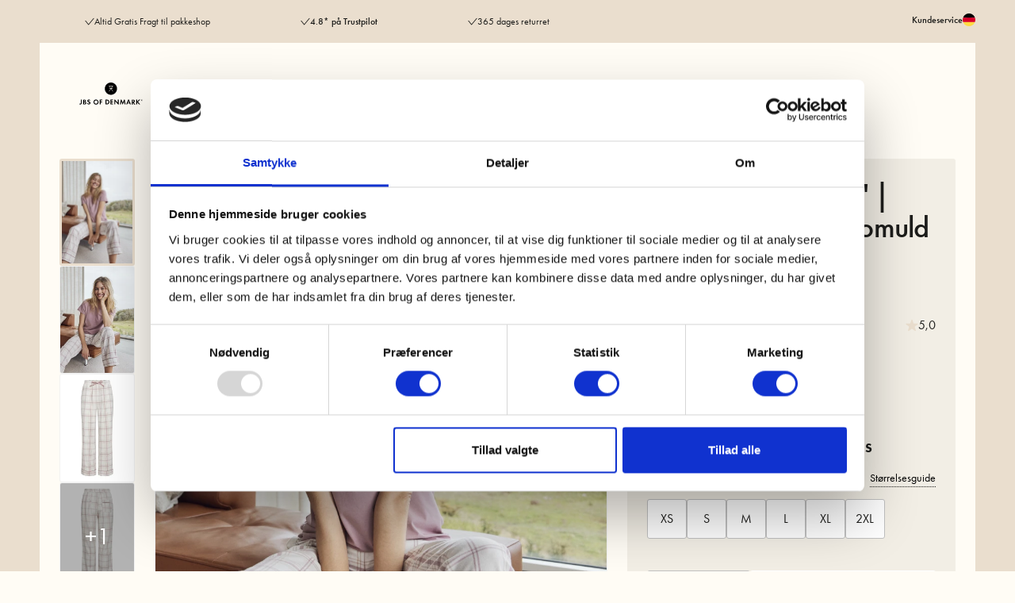

--- FILE ---
content_type: text/html; charset=UTF-8
request_url: https://jbsofdenmark.dk/8-1123-21-7701
body_size: 14973
content:
<!DOCTYPE html><html lang="da"><head><script>
window.dataLayer = window.dataLayer || [];
window.dataLayer.push({
    "enable_consent_mode": true,
    "transport_url": "https://a.jbsofdenmark.dk",
    "platform_ids": {
        "ga4": {
            "measurement_id": "G-62DZV1K7L5"
        },
        "facebook": {
            "pixel_id": "970397270138179"
        }
    }
});
</script>
<meta charset="utf-8"><script data-cookieconsent="ignore">(function(w,d,s,l,i){w[l]=w[l]||[];w[l].push({'gtm.start':new Date().getTime(),event:'gtm.js'});var f=d.getElementsByTagName(s)[0],j=d.createElement(s),dl=l!='dataLayer'?'&l='+l:'';j.async=true;j.src='https://www.googletagmanager.com/gtm.js?id='+i+dl;f.parentNode.insertBefore(j,f);})(window,document,'script','dataLayer','GTM-5T3KF3N');</script><script id="Cookiebot" src="https://consent.cookiebot.com/uc.js" data-cbid="2eca49f9-22e9-4540-b5e4-87716285b288" data-blockingmode="auto" type="text/javascript" data-consentmode-defaults="disabled"></script><title>Natbukser &quot;flannel&quot; | 100% økologisk bomuld | Rose</title><meta property="og:title" content="Natbukser &quot;flannel&quot; | 100% økologisk bomuld | Rose"><link rel="canonical" type="text/html" href="https://jbsofdenmark.dk/8-1123-21-7701"/><link rel="alternate" hreflang="de" href="https://jbsofdenmark.de/8-1123-21-7701"/><link rel="alternate" hreflang="da" href="https://jbsofdenmark.dk/8-1123-21-7701"/><meta name="generator" content="Shoporama"><meta name="viewport" content="width=device-width, initial-scale=1, maximum-scale=5"><link rel="apple-touch-icon-precomposed" sizes="57x57" href="https://jbsofdenmark.dk/private_templates/6044/jbsofdk/img/favicons/apple-touch-icon-57x57.png" /><link rel="apple-touch-icon-precomposed" sizes="114x114" href="https://jbsofdenmark.dk/private_templates/6044/jbsofdk/img/favicons/apple-touch-icon-114x114.png" /><link rel="apple-touch-icon-precomposed" sizes="72x72" href="https://jbsofdenmark.dk/private_templates/6044/jbsofdk/img/favicons/apple-touch-icon-72x72.png" /><link rel="apple-touch-icon-precomposed" sizes="144x144" href="https://jbsofdenmark.dk/private_templates/6044/jbsofdk/img/favicons/apple-touch-icon-144x144.png" /><link rel="apple-touch-icon-precomposed" sizes="60x60" href="https://jbsofdenmark.dk/private_templates/6044/jbsofdk/img/favicons/apple-touch-icon-60x60.png" /><link rel="apple-touch-icon-precomposed" sizes="120x120" href="https://jbsofdenmark.dk/private_templates/6044/jbsofdk/img/favicons/apple-touch-icon-120x120.png" /><link rel="apple-touch-icon-precomposed" sizes="76x76" href="https://jbsofdenmark.dk/private_templates/6044/jbsofdk/img/favicons/apple-touch-icon-76x76.png" /><link rel="apple-touch-icon-precomposed" sizes="152x152" href="https://jbsofdenmark.dk/private_templates/6044/jbsofdk/img/favicons/apple-touch-icon-152x152.png" /><link rel="icon" type="image/png" href="https://jbsofdenmark.dk/private_templates/6044/jbsofdk/img/favicons/favicon-196x196.png" sizes="196x196" /><link rel="icon" type="image/png" href="https://jbsofdenmark.dk/private_templates/6044/jbsofdk/img/favicons/favicon-96x96.png" sizes="96x96" /><link rel="icon" type="image/png" href="https://jbsofdenmark.dk/private_templates/6044/jbsofdk/img/favicons/favicon-32x32.png" sizes="32x32" /><link rel="icon" type="image/png" href="https://jbsofdenmark.dk/private_templates/6044/jbsofdk/img/favicons/favicon-16x16.png" sizes="16x16" /><link rel="icon" type="image/png" href="https://jbsofdenmark.dk/private_templates/6044/jbsofdk/img/favicons/favicon-128.png" sizes="128x128" /><meta name="application-name" content="JBS of Denmark"/><meta name="msapplication-TileColor" content="#FFFCF5" /><meta name="msapplication-TileImage" content="https://jbsofdenmark.dk/private_templates/6044/jbsofdk/img/favicons/mstile-144x144.png" /><meta name="msapplication-square70x70logo" content="https://jbsofdenmark.dk/private_templates/6044/jbsofdk/img/favicons/mstile-70x70.png" /><meta name="msapplication-square150x150logo" content="https://jbsofdenmark.dk/private_templates/6044/jbsofdk/img/favicons/mstile-150x150.png" /><meta name="msapplication-wide310x150logo" content="https://jbsofdenmark.dk/private_templates/6044/jbsofdk/img/favicons/mstile-310x150.png" /><meta name="msapplication-square310x310logo" content="https://jbsofdenmark.dk/private_templates/6044/jbsofdk/img/favicons/mstile-310x310.png" /><link rel="icon" type="image/x-icon" href="/favicon.ico"><meta name="theme-color" content="#FFFCF5" /><meta property="og:url" content="https://jbsofdenmark.dk/8-1123-21-7701"><meta property="og:site_name" content="DA - JBS of DK"><meta property="og:type" content="website"><meta name="twitter:title" content="Natbukser &quot;flannel&quot; | 100% økologisk bomuld | Rose"><meta name="twitter:card" content="summary_large_image"><meta name="twitter:image:width" content="480"><meta name="twitter:image:height" content="480"><link rel="stylesheet" href="https://use.typekit.net/zer5ilq.css"><link rel="stylesheet" href="https://jbsofdenmark.dk/private_templates/6044/jbsofdk/css/master.min.css?version=14"><meta name="google-site-verification" content="gU2VDoKL47zHR6xpdR1ecLXI4n0wvVEg2eyPWnZN4Qo" />
<meta name="facebook-domain-verification" content="1zvc6dlsevwmkz8k9ztl0kzl1ad6gz" />

<!-- Google Tag Manager -->
			<script data-cookieconsent="ignore">!function(){"use strict";function e(e){return function(e){for(var t=0,r=document.cookie.split(";");t<r.length;t++){var n=r[t].split("=");if(n[0].trim()===e)return n[1]}}(e)}function t(e){return localStorage.getItem(e)}function r(e){return window[e]}function n(e,t){var r=document.querySelector(e);return t?null==r?void 0:r.getAttribute(t):null==r?void 0:r.textContent}!function(o,i,a,c,u,l,s,v,d,f,g){var E,I,m,T;try{I=d&&(m=navigator.userAgent,(T=new RegExp("Version/([0-9._]+)(.*Mobile)?.*Safari.*").exec(m))&&parseFloat(T[1])>=16.4)?function(o,i,a){void 0===i&&(i="");var c={cookie:e,localStorage:t,jsVariable:r,cssSelector:n},u=Array.isArray(i)?i:[i];if(o&&c[o])for(var l=c[o],s=0,v=u;s<v.length;s++){var d=v[s],f=a?l(d,a):l(d);if(f)return f}else console.warn("invalid uid source",o)}(d,"cFPID",""):void 0}catch(e){console.error(e)}var _=o;_[c]=_[c]||[],_[c].push({"gtm.start":(new Date).getTime(),event:"gtm.js"});var p=i.getElementsByTagName(a)[0],A=I?"&bi="+encodeURIComponent(I):"",N=i.createElement(a),D=I?"kp"+v:v,R=!I&&s?s:"https://load.a.jbsofdenmark.dk";N.async=!0,N.src=R+"/"+D+".js?id=GTM-WCC7NFH"+A,null===(E=p.parentNode)||void 0===E||E.insertBefore(N,p)}(window,document,"script","dataLayer",0,0,"https://load.a.jbsofdenmark.dk","mfuxunby","cookie")}();</script>
			<!-- End Google Tag Manager -->

</head><body class="theme--soft-sand theme--jbsofdk"><div class="offcanvas">

    <form action="/search" method="get" class="offcanvas__search">
        <input type="search" name="search" placeholder="Skriv her for at søge efter produkter" />
        <svg>
            <use xlink:href="/symbol/svg/sprite.symbol.svg#search"></use>
        </svg>
    </form>

                <div class="offcanvas__content">
                            
                				    
                                            <div class="offcanvas__menu">
                            <button type="button" class="offcanvas__title">  
                                Børn
                                <svg>
                                    <use xlink:href="/symbol/svg/sprite.symbol.svg#chevron-down"></use>
                                </svg>
                            </button>

                            <div class="offcanvas__submenu">
                                <div class="offcanvas__submenu-content">
                                                                            <a href="https://jbsofdenmark.dk/nedsatte-varer-boern" class="offcanvas__subitem">
                                            <strong>Nedsatte varer</strong>
                                        </a>

                                                                                                                    <a href="" class="offcanvas__subitem">
                                            <strong>Baby</strong>
                                        </a>

                                                                                    <div class="offcanvas__subsub">
                                                                                                                                                    <a href="https://jbsofdenmark.dk/baby" class="offcanvas__subitem">
                                                        Alt til baby
                                                    </a>
                                                                                                    <a href="https://jbsofdenmark.dk/baby-bodystockings" class="offcanvas__subitem">
                                                        Bodystockings
                                                    </a>
                                                                                                    <a href="https://jbsofdenmark.dk/baby-leggings" class="offcanvas__subitem">
                                                        Leggings til baby
                                                    </a>
                                                                                                    <a href="https://jbsofdenmark.dk/bukser-leggings" class="offcanvas__subitem">
                                                        Bukser til baby
                                                    </a>
                                                                                                    <a href="https://jbsofdenmark.dk/baby-bluser" class="offcanvas__subitem">
                                                        Bluser til baby
                                                    </a>
                                                                                                    <a href="https://jbsofdenmark.dk/sweatshirts-og-bluser-til-baby" class="offcanvas__subitem">
                                                        Sweatshirt til baby
                                                    </a>
                                                                                            </div>
                                                                                                                    <a href="" class="offcanvas__subitem">
                                            <strong>Pige</strong>
                                        </a>

                                                                                    <div class="offcanvas__subsub">
                                                                                                                                                    <a href="https://jbsofdenmark.dk/pige" class="offcanvas__subitem">
                                                        Alt til piger
                                                    </a>
                                                                                                    <a href="https://jbsofdenmark.dk/trusser-til-pige" class="offcanvas__subitem">
                                                        Trusser til pige
                                                    </a>
                                                                                                    <a href="https://jbsofdenmark.dk/pige-toppe" class="offcanvas__subitem">
                                                        Toppe til piger
                                                    </a>
                                                                                                    <a href="https://jbsofdenmark.dk/nattoej-til-piger" class="offcanvas__subitem">
                                                        Nattøj til piger
                                                    </a>
                                                                                            </div>
                                                                                                                    <a href="" class="offcanvas__subitem">
                                            <strong>Dreng</strong>
                                        </a>

                                                                                    <div class="offcanvas__subsub">
                                                                                                                                                    <a href="https://jbsofdenmark.dk/dreng" class="offcanvas__subitem">
                                                        Alt til dreng
                                                    </a>
                                                                                                    <a href="https://jbsofdenmark.dk/dreng-underbukser" class="offcanvas__subitem">
                                                        Underbukser til dreng
                                                    </a>
                                                                                                    <a href="https://jbsofdenmark.dk/dreng-undertroejer" class="offcanvas__subitem">
                                                        Undertrøjer til dreng
                                                    </a>
                                                                                                    <a href="https://jbsofdenmark.dk/dreng-t-shirts" class="offcanvas__subitem">
                                                        T-shirts til dreng
                                                    </a>
                                                                                                    <a href="https://jbsofdenmark.dk/nattoej-til-drenge" class="offcanvas__subitem">
                                                        Nattøj til drenge
                                                    </a>
                                                                                            </div>
                                                                                                                    <a href="" class="offcanvas__subitem">
                                            <strong>Materialer</strong>
                                        </a>

                                                                                    <div class="offcanvas__subsub">
                                                                                                                                                    <a href="https://jbsofdenmark.dk/boernetoej" class="offcanvas__subitem">
                                                        Alt vores børnetøj
                                                    </a>
                                                                                                    <a href="https://jbsofdenmark.dk/bambustoej-til-boern" class="offcanvas__subitem">
                                                        Bambustøj til børn
                                                    </a>
                                                                                                    <a href="https://jbsofdenmark.dk/bambus-bodystockings" class="offcanvas__subitem">
                                                        Bambus bodystockings
                                                    </a>
                                                                                            </div>
                                                                                                            </div>
                            </div>
                        </div>

                                                                
                				    
                                            <div class="offcanvas__menu">
                            <button type="button" class="offcanvas__title">  
                                Dame
                                <svg>
                                    <use xlink:href="/symbol/svg/sprite.symbol.svg#chevron-down"></use>
                                </svg>
                            </button>

                            <div class="offcanvas__submenu">
                                <div class="offcanvas__submenu-content">
                                                                            <a href="" class="offcanvas__subitem">
                                            <strong><span></span></strong>
                                        </a>

                                                                                    <div class="offcanvas__subsub">
                                                                                                                                                    <a href="https://jbsofdenmark.dk/bestsellers" class="offcanvas__subitem">
                                                        <b>Bestsellers</b>
                                                    </a>
                                                                                                    <a href="https://jbsofdenmark.dk/dame" class="offcanvas__subitem">
                                                        <b>Alt til dame</b>
                                                    </a>
                                                                                                    <a href="https://jbsofdenmark.dk/nedsatte-varer" class="offcanvas__subitem">
                                                        <b>Nedsatte varer</b>
                                                    </a>
                                                                                            </div>
                                                                                                                    <a href="" class="offcanvas__subitem">
                                            <strong>Undertøj</strong>
                                        </a>

                                                                                    <div class="offcanvas__subsub">
                                                                                                                                                    <a href="https://jbsofdenmark.dk/dame-undertoej" class="offcanvas__subitem">
                                                        Alt undertøj til kvinder
                                                    </a>
                                                                                                    <a href="https://jbsofdenmark.dk/trusser" class="offcanvas__subitem">
                                                        Trusser
                                                    </a>
                                                                                                    <a href="https://jbsofdenmark.dk/absorbtech-trusser" class="offcanvas__subitem">
                                                        Absorberende trusser
                                                    </a>
                                                                                                    <a href="https://jbsofdenmark.dk/dame-undertroejer" class="offcanvas__subitem">
                                                        Undertrøjer
                                                    </a>
                                                                                                    <a href="https://jbsofdenmark.dk/dame-bh-toppe" class="offcanvas__subitem">
                                                        BH toppe
                                                    </a>
                                                                                            </div>
                                                                                                                    <a href="" class="offcanvas__subitem">
                                            <strong>Loungewear</strong>
                                        </a>

                                                                                    <div class="offcanvas__subsub">
                                                                                                                                                    <a href="https://jbsofdenmark.dk/dame-loungewear" class="offcanvas__subitem">
                                                        Alt loungewear
                                                    </a>
                                                                                                    <a href="https://jbsofdenmark.dk/dame-sweatshorts" class="offcanvas__subitem">
                                                        Shorts
                                                    </a>
                                                                                                    <a href="https://jbsofdenmark.dk/dame-sweatpants" class="offcanvas__subitem">
                                                        Bukser
                                                    </a>
                                                                                                    <a href="https://jbsofdenmark.dk/dame-sweatshirts" class="offcanvas__subitem">
                                                        Trøjer
                                                    </a>
                                                                                                    <a href="https://jbsofdenmark.dk/dame-t-shirts" class="offcanvas__subitem">
                                                        T-shirts & Toppe
                                                    </a>
                                                                                                    <a href="https://jbsofdenmark.dk/dame-big-shirts" class="offcanvas__subitem">
                                                        Big shirts
                                                    </a>
                                                                                                    <a href="https://jbsofdenmark.dk/morgenkaabe-til-dame" class="offcanvas__subitem">
                                                        Morgenkåber
                                                    </a>
                                                                                                    <a href="https://jbsofdenmark.dk/nattoej-til-dame" class="offcanvas__subitem">
                                                        Nattøj
                                                    </a>
                                                                                            </div>
                                                                                                                    <a href="" class="offcanvas__subitem">
                                            <strong>Tilbehør</strong>
                                        </a>

                                                                                    <div class="offcanvas__subsub">
                                                                                                                                                    <a href="https://jbsofdenmark.dk/badetoej-til-dame" class="offcanvas__subitem">
                                                        Badetøj
                                                    </a>
                                                                                                    <a href="https://jbsofdenmark.dk/stroempebukser" class="offcanvas__subitem">
                                                        Strømpebukser
                                                    </a>
                                                                                                    <a href="https://jbsofdenmark.dk/dame-leggings" class="offcanvas__subitem">
                                                        Leggings
                                                    </a>
                                                                                                    <a href="https://jbsofdenmark.dk/dame-indershorts" class="offcanvas__subitem">
                                                        Indershorts
                                                    </a>
                                                                                            </div>
                                                                                                                    <a href="" class="offcanvas__subitem">
                                            <strong>Materialer</strong>
                                        </a>

                                                                                    <div class="offcanvas__subsub">
                                                                                                                                                    <a href="https://jbsofdenmark.dk/bambustoej-til-kvinder" class="offcanvas__subitem">
                                                        Bambustøj til kvinder
                                                    </a>
                                                                                                    <a href="https://jbsofdenmark.dk/oekologisk-bomuldstoej-til-kvinder" class="offcanvas__subitem">
                                                        Økologisk bomuldstøj til kvinder
                                                    </a>
                                                                                                    <a href="https://jbsofdenmark.dk/oekologisk-uldtoej-til-kvinder" class="offcanvas__subitem">
                                                        Økologisk uldtøj til kvinder
                                                    </a>
                                                                                            </div>
                                                                                                            </div>
                            </div>
                        </div>

                                                                
                				    
                                            <div class="offcanvas__menu">
                            <button type="button" class="offcanvas__title">  
                                Herre
                                <svg>
                                    <use xlink:href="/symbol/svg/sprite.symbol.svg#chevron-down"></use>
                                </svg>
                            </button>

                            <div class="offcanvas__submenu">
                                <div class="offcanvas__submenu-content">
                                                                            <a href="" class="offcanvas__subitem">
                                            <strong>Undertøj</strong>
                                        </a>

                                                                                    <div class="offcanvas__subsub">
                                                                                                                                                    <a href="https://jbsofdenmark.dk/herre-undertoej" class="offcanvas__subitem">
                                                        Alt undertøj til herre
                                                    </a>
                                                                                                    <a href="https://jbsofdenmark.dk/underbukser-til-maend" class="offcanvas__subitem">
                                                        Underbukser
                                                    </a>
                                                                                                    <a href="https://jbsofdenmark.dk/herre-absorbtech" class="offcanvas__subitem">
                                                        Absorberende underbukser
                                                    </a>
                                                                                                    <a href="https://jbsofdenmark.dk/undertroejer-til-maend" class="offcanvas__subitem">
                                                        Undertrøjer
                                                    </a>
                                                                                                    <a href="https://jbsofdenmark.dk/herre-stroemper" class="offcanvas__subitem">
                                                        Strømper
                                                    </a>
                                                                                            </div>
                                                                                                                    <a href="" class="offcanvas__subitem">
                                            <strong>Loungewear</strong>
                                        </a>

                                                                                    <div class="offcanvas__subsub">
                                                                                                                                                    <a href="https://jbsofdenmark.dk/herre-loungewear" class="offcanvas__subitem">
                                                        Alt loungewear
                                                    </a>
                                                                                                    <a href="https://jbsofdenmark.dk/sweatshirts-hoodies" class="offcanvas__subitem">
                                                        Sweatshirts & Hoodies
                                                    </a>
                                                                                                    <a href="https://jbsofdenmark.dk/herre-t-shirts" class="offcanvas__subitem">
                                                        T-shirts
                                                    </a>
                                                                                                    <a href="https://jbsofdenmark.dk/herre-polo-shirts" class="offcanvas__subitem">
                                                        Polo shirts
                                                    </a>
                                                                                                    <a href="https://jbsofdenmark.dk/herre-skjorter" class="offcanvas__subitem">
                                                        Skjorter
                                                    </a>
                                                                                                    <a href="https://jbsofdenmark.dk/herre-sweatpants" class="offcanvas__subitem">
                                                        Sweatpants
                                                    </a>
                                                                                                    <a href="https://jbsofdenmark.dk/herre-sweatshorts" class="offcanvas__subitem">
                                                        Sweatshorts
                                                    </a>
                                                                                            </div>
                                                                                                                    <a href="" class="offcanvas__subitem">
                                            <strong>Nattøj</strong>
                                        </a>

                                                                                    <div class="offcanvas__subsub">
                                                                                                                                                    <a href="https://jbsofdenmark.dk/herre-pyjamas" class="offcanvas__subitem">
                                                        Pyjamas sæt
                                                    </a>
                                                                                                    <a href="https://jbsofdenmark.dk/herre-pyjamasbukser" class="offcanvas__subitem">
                                                        Pyjamasbukser
                                                    </a>
                                                                                                    <a href="https://jbsofdenmark.dk/herre-morgenkaaber" class="offcanvas__subitem">
                                                        Morgenkåber
                                                    </a>
                                                                                            </div>
                                                                                                                    <a href="" class="offcanvas__subitem">
                                            <strong>Materialer</strong>
                                        </a>

                                                                                    <div class="offcanvas__subsub">
                                                                                                                                                    <a href="https://jbsofdenmark.dk/herre" class="offcanvas__subitem">
                                                        Alt til Herre
                                                    </a>
                                                                                                    <a href="https://jbsofdenmark.dk/bambustoej-til-herre" class="offcanvas__subitem">
                                                        Bambustøj til herre
                                                    </a>
                                                                                                    <a href="https://jbsofdenmark.dk/bambus-underbukser-til-maend" class="offcanvas__subitem">
                                                        Bambus underbukser til mænd
                                                    </a>
                                                                                                    <a href="https://jbsofdenmark.dk/herre-oekologisk-bomuld" class="offcanvas__subitem">
                                                        Økologisk bomuldstøj til mænd
                                                    </a>
                                                                                            </div>
                                                                                                            </div>
                            </div>
                        </div>

                                                                
                                    <a href="https://jbsofdenmark.dk/absorbtech" class="offcanvas__title offcanvas__title--link">
                        Absorbent
                    </a>
                                            
                				    
                                            <div class="offcanvas__menu">
                            <button type="button" class="offcanvas__title">  
                                Kollektioner
                                <svg>
                                    <use xlink:href="/symbol/svg/sprite.symbol.svg#chevron-down"></use>
                                </svg>
                            </button>

                            <div class="offcanvas__submenu">
                                <div class="offcanvas__submenu-content">
                                                                            <a href="" class="offcanvas__subitem">
                                            <strong>Serier</strong>
                                        </a>

                                                                                    <div class="offcanvas__subsub">
                                                                                                                                                    <a href="https://jbsofdenmark.dk/aw25-all" class="offcanvas__subitem">
                                                        Sunday Routine
                                                    </a>
                                                                                                    <a href="https://jbsofdenmark.dk/spring-summer-2025" class="offcanvas__subitem">
                                                        Bright Side
                                                    </a>
                                                                                                    <a href="https://jbsofdenmark.dk/absorbtech" class="offcanvas__subitem">
                                                        AbsorbTech
                                                    </a>
                                                                                                    <a href="https://jbsofdenmark.dk/autumn-winter-2024" class="offcanvas__subitem">
                                                        Serenity
                                                    </a>
                                                                                                    <a href="https://jbsofdenmark.dk/spring-summer-2024" class="offcanvas__subitem">
                                                        Simpler moments
                                                    </a>
                                                                                                    <a href="https://jbsofdenmark.dk/blaa-stribede-pyjamas-saet" class="offcanvas__subitem">
                                                        Blåstribet nattøj
                                                    </a>
                                                                                                    <a href="https://jbsofdenmark.dk/oekologisk-toej" class="offcanvas__subitem">
                                                        Økologisk tøj
                                                    </a>
                                                                                                    <a href="https://jbsofdenmark.dk/autumn-winter-2023" class="offcanvas__subitem">
                                                        Autumn Winter 2023
                                                    </a>
                                                                                            </div>
                                                                                                                    <a href="" class="offcanvas__subitem">
                                            <strong>Bambus</strong>
                                        </a>

                                                                                    <div class="offcanvas__subsub">
                                                                                                                                                    <a href="https://jbsofdenmark.dk/alt-vores-bambustoej" class="offcanvas__subitem">
                                                        Alt vores bambustøj
                                                    </a>
                                                                                                    <a href="https://jbsofdenmark.dk/bambustoej-til-boern" class="offcanvas__subitem">
                                                        Bambustøj til børn
                                                    </a>
                                                                                                    <a href="https://jbsofdenmark.dk/bambustoej-til-kvinder" class="offcanvas__subitem">
                                                        Bambustøj til kvinder
                                                    </a>
                                                                                                    <a href="https://jbsofdenmark.dk/bambustoej-til-herre" class="offcanvas__subitem">
                                                        Bambustøj til herrer
                                                    </a>
                                                                                                    <a href="https://jbsofdenmark.dk/bambusstroemper" class="offcanvas__subitem">
                                                        Bambusstrømper
                                                    </a>
                                                                                                    <a href="https://jbsofdenmark.dk/bambus-underbukser" class="offcanvas__subitem">
                                                        Bambusunderbukser
                                                    </a>
                                                                                                    <a href="https://jbsofdenmark.dk/bambustrusser" class="offcanvas__subitem">
                                                        Bambustrusser
                                                    </a>
                                                                                            </div>
                                                                                                                    <a href="" class="offcanvas__subitem">
                                            <strong>Økologisk bomuld</strong>
                                        </a>

                                                                                    <div class="offcanvas__subsub">
                                                                                                                                                    <a href="https://jbsofdenmark.dk/oekologisk-bomuld" class="offcanvas__subitem">
                                                        Alt vores økologisk bomuldstøj
                                                    </a>
                                                                                                    <a href="https://jbsofdenmark.dk/oekologisk-bomuldstoej-til-kvinder" class="offcanvas__subitem">
                                                        Økologisk bomuldstøj til kvinder
                                                    </a>
                                                                                                    <a href="https://jbsofdenmark.dk/herre-oekologisk-bomuld" class="offcanvas__subitem">
                                                        Økologisk bomuldstøj til mænd
                                                    </a>
                                                                                            </div>
                                                                                                                    <a href="" class="offcanvas__subitem">
                                            <strong>Økologisk uld</strong>
                                        </a>

                                                                                    <div class="offcanvas__subsub">
                                                                                                                                                    <a href="https://jbsofdenmark.dk/oekologisk-uld" class="offcanvas__subitem">
                                                        Alt vores økologisk uldtøj
                                                    </a>
                                                                                                    <a href="https://jbsofdenmark.dk/oekologisk-uldtoej-til-kvinder" class="offcanvas__subitem">
                                                        Økologisk uld undertøj til dame
                                                    </a>
                                                                                            </div>
                                                                                                            </div>
                            </div>
                        </div>

                                                                
                                    <a href="https://jbsofdenmark.dk/kundeservice" class="offcanvas__title offcanvas__title--link">
                        Kundeservice
                    </a>
                                            
                				    
                                            <div class="offcanvas__menu">
                            <button type="button" class="offcanvas__title">  
                                Om os
                                <svg>
                                    <use xlink:href="/symbol/svg/sprite.symbol.svg#chevron-down"></use>
                                </svg>
                            </button>

                            <div class="offcanvas__submenu">
                                <div class="offcanvas__submenu-content">
                                                                            <a href="https://jbsofdenmark.dk/designed-to-relax" class="offcanvas__subitem">
                                            <strong>Designed for comfort</strong>
                                        </a>

                                                                                                                    <a href="https://jbsofdenmark.dk/om-os" class="offcanvas__subitem">
                                            <strong>Om os</strong>
                                        </a>

                                                                                                                    <a href="https://jbsofdenmark.dk/certificeringer" class="offcanvas__subitem">
                                            <strong>Certificeringer</strong>
                                        </a>

                                                                                                            </div>
                            </div>
                        </div>

                                                        </div>
    </div>

<nav class="navigation">
        <div class="navigation__container">
        <div class="navigation__top">
            
                            <div class="navigation__top-usps">
                                                                <span class="navigation__top-usp">
                            <svg>
                                <use xlink:href="/symbol/svg/sprite.symbol.svg#checkmark"></use>
                            </svg>
                            Altid Gratis Fragt til pakkeshop
                        </span>
                                            <span class="navigation__top-usp">
                            <svg>
                                <use xlink:href="/symbol/svg/sprite.symbol.svg#checkmark"></use>
                            </svg>
                             <a href="https://dk.trustpilot.com/review/jbsofdenmark.dk" target="_blank">4.8* på Trustpilot</a>
                        </span>
                                            <span class="navigation__top-usp">
                            <svg>
                                <use xlink:href="/symbol/svg/sprite.symbol.svg#checkmark"></use>
                            </svg>
                             365 dages returret
                        </span>
                                    </div>
            

            <div class="navigation__top-menu">
                                                                            <a href="https://jbsofdenmark.dk/kundeservice">
                            Kundeservice
                        </a>
                                                                                        <a href="https://jbsofdenmark.de" title="Deutsch" class="navigation__language">
                        <svg style="height: 16px; width: 16px;" enable-background="new 0 0 512 512" viewBox="0 0 512 512" xmlns="http://www.w3.org/2000/svg">
                            <path d="m15.923 345.043c36.171 97.484 130.006 166.957 240.077 166.957s203.906-69.473 240.077-166.957l-240.077-22.26z" fill="#ffda44"/>
                            <path d="m256 0c-110.071 0-203.906 69.472-240.077 166.957l240.077 22.26 240.077-22.261c-36.171-97.484-130.006-166.956-240.077-166.956z"/>
                            <path d="m15.923 166.957c-10.29 27.733-15.923 57.729-15.923 89.043s5.633 61.31 15.923 89.043h480.155c10.29-27.733 15.922-57.729 15.922-89.043s-5.632-61.31-15.923-89.043z" fill="#d80027"/>
                        </svg>
                    </a>
                            </div>
        </div>

        <div class="navigation__content">
            <button type="button" class="navigation__toggle" aria-label="Skift navigation">
                <svg xmlns="http://www.w3.org/2000/svg" viewBox="0 0 35 18">
                    <path d="M1.5,1.8h32c.4,0,.8-.3.8-.8s-.3-.8-.8-.8H1.5c-.4,0-.8.3-.8.8s.3.8.8.8Z"/>
                    <path d="M1.5,9.8h22c.4,0,.8-.3.8-.8s-.3-.8-.8-.8H1.5c-.4,0-.8.3-.8.8s.3.8.8.8Z"/>
                    <path d="M33.5,16.2H1.5c-.4,0-.8.3-.8.8s.3.8.8.8h32c.4,0,.8-.3.8-.8s-.3-.8-.8-.8Z"/>
                </svg>
            </button>

            <a href="/" title="JBS of Denmark" class="navigation__logo">
                                <svg xmlns="http://www.w3.org/2000/svg" viewBox="0 0 135 47">
                    <path d="M67.3 26c7.2 0 13-5.8 13-13s-5.8-13-13-13-13 5.8-13 13 5.8 13 13 13Zm5-19-4.2 5.7h3v.8h-3l3.8 5.1-.6.4-3.9-5.3-3.9 5.3-.6-.4 3.8-5.1h-3v-.8h3L62.5 7h10Z"/>
                    <path d="M70.8 7.8h-7l3.5 4.6 3.5-4.6zM38.5 36.9c-.9-.6-1.9-.9-3-.9-.7 0-1.4.1-2 .4-.6.3-1.2.6-1.7 1.1-.5.5-.9 1.1-1.2 1.7s-.4 1.3-.4 2c0 1.1.2 2.1.8 3 .6.9 1.4 1.6 2.4 2.1 1 .4 2.1.6 3.1.4 1.1-.2 2-.7 2.8-1.4.8-.7 1.3-1.7 1.5-2.7.2-1 .1-2.1-.3-3.1s-1.1-1.9-2-2.5Zm.5 5c-.1.7-.4 1.3-.9 1.8s-1.1.8-1.8 1c-.7.1-1.4 0-2-.2-.6-.3-1.2-.7-1.6-1.3-.4-.6-.6-1.3-.6-1.9 0-.9.3-1.8 1-2.4.6-.6 1.5-1 2.4-1 .7 0 1.4.2 2 .5.6.4 1 .9 1.3 1.5.3.6.4 1.3.2 2ZM3.2 42.7c0 .5 0 .9-.1 1.4 0 .2-.2.4-.3.5-.2.1-.4.2-.6.2-.2 0-.4 0-.6-.2-.2-.1-.3-.2-.4-.4L0 45.6c.3.3.7.5 1.1.7.4.2.8.2 1.3.2.7 0 1.3-.2 1.8-.7.7-.6 1-1.4 1-2.9v-6.8h-2v6.5ZM13 40.9c.3-.1.5-.3.7-.6.2-.4.4-.9.4-1.4 0-.4 0-.8-.2-1.1-.2-.4-.4-.7-.7-.9-.7-.5-1.6-.7-2.5-.6H8.2v10h3.4c.9 0 1.8-.2 2.5-.8.3-.3.5-.6.7-.9.2-.4.2-.7.2-1.1 0-.7-.2-1.4-.7-1.9-.4-.4-.8-.6-1.3-.6Zm-2.8-3.1h.6c1 0 1.5.4 1.5 1.3s-.5 1.3-1.5 1.3h-.6v-2.6Zm.8 6.9h-.8v-2.8h.7c.5 0 1 0 1.5.3.2.1.3.3.4.5.1.2.2.4.1.6 0 .9-.6 1.4-2 1.4ZM43.4 46.3h2v-4.4h3.1v-1.7h-3.1v-2.3h3.4v-1.7h-5.4v10.1zM22.7 41.1c-.6-.5-1.3-.8-2-1-1.2-.4-1.5-.7-1.5-1.3 0-.3.2-.6.5-.8.3-.2.6-.3.9-.3.3 0 .6 0 .9.2.3.1.5.3.7.6l1-1.4c-.8-.7-1.9-1.1-3-1.1-.4 0-.8 0-1.2.2s-.7.3-1 .6c-.3.3-.5.6-.7 1-.2.4-.2.8-.2 1.2 0 1.3.7 2.1 2.5 2.7.5.2.9.3 1.4.6.2.1.3.3.4.4.1.2.2.4.2.6 0 .2 0 .4-.1.6 0 .2-.2.3-.3.5-.1.1-.3.2-.5.3s-.4 0-.6 0c-.4 0-.9-.1-1.2-.4-.4-.2-.7-.6-.9-1l-1.3 1.2c.4.6.9 1.1 1.5 1.4.6.3 1.3.5 2 .5 2.1 0 3.5-1.3 3.5-3.3 0-.4 0-.8-.2-1.2-.2-.4-.4-.7-.7-1ZM117.3 41.5c.3-.3.6-.6.7-1 .2-.4.2-.8.2-1.2 0-.4 0-.8-.2-1.2-.2-.4-.4-.7-.7-1-.8-.5-1.7-.8-2.6-.7h-2.9v10.1h2v-4h.3l2.7 4h2.4l-3.2-4.2c.5 0 1-.3 1.3-.6Zm-3-.6h-.6v-3.1h.6c1.2 0 1.9.5 1.9 1.5s-.7 1.5-1.9 1.5ZM104.1 36l-4.3 10.3h2.1l.9-2.1h4.1l.9 2.1h2.1L105.6 36h-1.5Zm-.7 6.6 1.5-3.6 1.4 3.6h-2.9ZM129.4 36.2h-2.5l-3.7 4.3v-4.3h-2v10.1h2V42l.2-.2 3.6 4.5h2.6l-4.5-5.4 4.3-4.7zM95.3 36.1l-2.8 6.5-2.8-6.5h-1.3l-1.9 10.2h2l1-6.2 2.7 6.3h.5l2.8-6.3.9 6.2h2l-1.7-10.2h-1.4zM66.3 46.3h5.6v-1.7h-3.6v-2.7h3.5v-1.7h-3.5v-2.3h3.6v-1.7h-5.6v10.1zM62.3 37.4c-1-.8-2.3-1.2-3.6-1.2h-2.9v10.1h2.9c1.3 0 2.6-.3 3.6-1.2.6-.5 1-1.1 1.3-1.7.3-.7.5-1.4.5-2.1 0-.7-.2-1.5-.5-2.1-.3-.7-.8-1.3-1.3-1.7Zm-.5 5.2c-.2.4-.5.8-.8 1.2-.6.6-1.4.8-2.7.8h-.5v-6.7h.5c1.3 0 2 .2 2.7.8.3.3.6.7.8 1.1.2.4.3.9.3 1.4 0 .5 0 .9-.3 1.4ZM82 43l-6.1-7h-1.3v10.3h1.9v-6.8l6.1 7H84V36.2h-2V43zM133.5 37.7s.1-.2 0-.3v-.2s0-.1-.1-.2c-.2 0-.3-.1-.5-.1h-.7v1.9h.3V38h.4l.4.8h.4l-.5-.8c.1 0 .2-.1.3-.2Zm-.4-.1h-.6V37h.6V37.3Z"/>
                    <path d="M134.4 37.1c0-.2-.2-.4-.4-.6-.3-.3-.8-.5-1.2-.5-.2 0-.5 0-.7.1-.3.1-.6.4-.8.6-.2.3-.3.6-.3 1 0 .5.2.9.5 1.2.2.2.4.3.6.4.2.1.4.1.7.1.5 0 .9-.2 1.2-.5.3-.3.5-.8.5-1.2 0-.2 0-.5-.1-.7Zm-.2 1.3c0 .2-.2.3-.3.5-.1.1-.3.2-.5.3-.2 0-.4.1-.6.1-.2 0-.4 0-.6-.1-.2 0-.3-.2-.5-.3-.1-.1-.2-.3-.3-.5 0-.2-.1-.4-.1-.6 0-.2 0-.4.1-.6.1-.3.4-.6.8-.8.2 0 .4-.1.6-.1.2 0 .4 0 .6.1.2 0 .3.2.5.3.1.1.2.3.3.5 0 .2.1.4.1.6 0 .2 0 .4-.1.6Z"/>
                </svg>
                            </a>

            <div class="navigation__menu">
                            
                    <button type="button" class="topmenu__link topmenu__toggle">  
                Børn
            </button>

            <div class="topmenu__submenu">
 
                <div class="topmenu__content">
                                            <div>
                                                            <a href="https://jbsofdenmark.dk/nedsatte-varer-boern" class="topmenu__subitem">
                                    <strong>Nedsatte varer</strong>
                                </a>
                            
                                                    </div>
                                            <div>
                                                            <span class="topmenu__subitem">
                                    <strong>Baby</strong>
                                </span>
                            
                                                            <div class="topmenu__subsub">
                                                                        
                                                                            <a href="https://jbsofdenmark.dk/baby" class="topmenu__subitem">
                                            Alt til baby
                                        </a>
                                                                            <a href="https://jbsofdenmark.dk/baby-bodystockings" class="topmenu__subitem">
                                            Bodystockings
                                        </a>
                                                                            <a href="https://jbsofdenmark.dk/baby-leggings" class="topmenu__subitem">
                                            Leggings til baby
                                        </a>
                                                                            <a href="https://jbsofdenmark.dk/bukser-leggings" class="topmenu__subitem">
                                            Bukser til baby
                                        </a>
                                                                            <a href="https://jbsofdenmark.dk/baby-bluser" class="topmenu__subitem">
                                            Bluser til baby
                                        </a>
                                                                            <a href="https://jbsofdenmark.dk/sweatshirts-og-bluser-til-baby" class="topmenu__subitem">
                                            Sweatshirt til baby
                                        </a>
                                                                    </div>
                                                    </div>
                                            <div>
                                                            <span class="topmenu__subitem">
                                    <strong>Pige</strong>
                                </span>
                            
                                                            <div class="topmenu__subsub">
                                                                        
                                                                            <a href="https://jbsofdenmark.dk/pige" class="topmenu__subitem">
                                            Alt til piger
                                        </a>
                                                                            <a href="https://jbsofdenmark.dk/trusser-til-pige" class="topmenu__subitem">
                                            Trusser til pige
                                        </a>
                                                                            <a href="https://jbsofdenmark.dk/pige-toppe" class="topmenu__subitem">
                                            Toppe til piger
                                        </a>
                                                                            <a href="https://jbsofdenmark.dk/nattoej-til-piger" class="topmenu__subitem">
                                            Nattøj til piger
                                        </a>
                                                                    </div>
                                                    </div>
                                            <div>
                                                            <span class="topmenu__subitem">
                                    <strong>Dreng</strong>
                                </span>
                            
                                                            <div class="topmenu__subsub">
                                                                        
                                                                            <a href="https://jbsofdenmark.dk/dreng" class="topmenu__subitem">
                                            Alt til dreng
                                        </a>
                                                                            <a href="https://jbsofdenmark.dk/dreng-underbukser" class="topmenu__subitem">
                                            Underbukser til dreng
                                        </a>
                                                                            <a href="https://jbsofdenmark.dk/dreng-undertroejer" class="topmenu__subitem">
                                            Undertrøjer til dreng
                                        </a>
                                                                            <a href="https://jbsofdenmark.dk/dreng-t-shirts" class="topmenu__subitem">
                                            T-shirts til dreng
                                        </a>
                                                                            <a href="https://jbsofdenmark.dk/nattoej-til-drenge" class="topmenu__subitem">
                                            Nattøj til drenge
                                        </a>
                                                                    </div>
                                                    </div>
                                            <div>
                                                            <span class="topmenu__subitem">
                                    <strong>Materialer</strong>
                                </span>
                            
                                                            <div class="topmenu__subsub">
                                                                        
                                                                            <a href="https://jbsofdenmark.dk/boernetoej" class="topmenu__subitem">
                                            Alt vores børnetøj
                                        </a>
                                                                            <a href="https://jbsofdenmark.dk/bambustoej-til-boern" class="topmenu__subitem">
                                            Bambustøj til børn
                                        </a>
                                                                            <a href="https://jbsofdenmark.dk/bambus-bodystockings" class="topmenu__subitem">
                                            Bambus bodystockings
                                        </a>
                                                                    </div>
                                                    </div>
                                    </div>
             
            </div>
                
            
                    <button type="button" class="topmenu__link topmenu__toggle">  
                Dame
            </button>

            <div class="topmenu__submenu">
 
                <div class="topmenu__content">
                                            <div>
                                                            <span class="topmenu__subitem">
                                    <strong><span></span></strong>
                                </span>
                            
                                                            <div class="topmenu__subsub">
                                                                        
                                                                            <a href="https://jbsofdenmark.dk/bestsellers" class="topmenu__subitem">
                                            <b>Bestsellers</b>
                                        </a>
                                                                            <a href="https://jbsofdenmark.dk/dame" class="topmenu__subitem">
                                            <b>Alt til dame</b>
                                        </a>
                                                                            <a href="https://jbsofdenmark.dk/nedsatte-varer" class="topmenu__subitem">
                                            <b>Nedsatte varer</b>
                                        </a>
                                                                    </div>
                                                    </div>
                                            <div>
                                                            <span class="topmenu__subitem">
                                    <strong>Undertøj</strong>
                                </span>
                            
                                                            <div class="topmenu__subsub">
                                                                        
                                                                            <a href="https://jbsofdenmark.dk/dame-undertoej" class="topmenu__subitem">
                                            Alt undertøj til kvinder
                                        </a>
                                                                            <a href="https://jbsofdenmark.dk/trusser" class="topmenu__subitem">
                                            Trusser
                                        </a>
                                                                            <a href="https://jbsofdenmark.dk/absorbtech-trusser" class="topmenu__subitem">
                                            Absorberende trusser
                                        </a>
                                                                            <a href="https://jbsofdenmark.dk/dame-undertroejer" class="topmenu__subitem">
                                            Undertrøjer
                                        </a>
                                                                            <a href="https://jbsofdenmark.dk/dame-bh-toppe" class="topmenu__subitem">
                                            BH toppe
                                        </a>
                                                                    </div>
                                                    </div>
                                            <div>
                                                            <span class="topmenu__subitem">
                                    <strong>Loungewear</strong>
                                </span>
                            
                                                            <div class="topmenu__subsub">
                                                                        
                                                                            <a href="https://jbsofdenmark.dk/dame-loungewear" class="topmenu__subitem">
                                            Alt loungewear
                                        </a>
                                                                            <a href="https://jbsofdenmark.dk/dame-sweatshorts" class="topmenu__subitem">
                                            Shorts
                                        </a>
                                                                            <a href="https://jbsofdenmark.dk/dame-sweatpants" class="topmenu__subitem">
                                            Bukser
                                        </a>
                                                                            <a href="https://jbsofdenmark.dk/dame-sweatshirts" class="topmenu__subitem">
                                            Trøjer
                                        </a>
                                                                            <a href="https://jbsofdenmark.dk/dame-t-shirts" class="topmenu__subitem">
                                            T-shirts & Toppe
                                        </a>
                                                                            <a href="https://jbsofdenmark.dk/dame-big-shirts" class="topmenu__subitem">
                                            Big shirts
                                        </a>
                                                                            <a href="https://jbsofdenmark.dk/morgenkaabe-til-dame" class="topmenu__subitem">
                                            Morgenkåber
                                        </a>
                                                                            <a href="https://jbsofdenmark.dk/nattoej-til-dame" class="topmenu__subitem">
                                            Nattøj
                                        </a>
                                                                    </div>
                                                    </div>
                                            <div>
                                                            <span class="topmenu__subitem">
                                    <strong>Tilbehør</strong>
                                </span>
                            
                                                            <div class="topmenu__subsub">
                                                                        
                                                                            <a href="https://jbsofdenmark.dk/badetoej-til-dame" class="topmenu__subitem">
                                            Badetøj
                                        </a>
                                                                            <a href="https://jbsofdenmark.dk/stroempebukser" class="topmenu__subitem">
                                            Strømpebukser
                                        </a>
                                                                            <a href="https://jbsofdenmark.dk/dame-leggings" class="topmenu__subitem">
                                            Leggings
                                        </a>
                                                                            <a href="https://jbsofdenmark.dk/dame-indershorts" class="topmenu__subitem">
                                            Indershorts
                                        </a>
                                                                    </div>
                                                    </div>
                                            <div>
                                                            <span class="topmenu__subitem">
                                    <strong>Materialer</strong>
                                </span>
                            
                                                            <div class="topmenu__subsub">
                                                                        
                                                                            <a href="https://jbsofdenmark.dk/bambustoej-til-kvinder" class="topmenu__subitem">
                                            Bambustøj til kvinder
                                        </a>
                                                                            <a href="https://jbsofdenmark.dk/oekologisk-bomuldstoej-til-kvinder" class="topmenu__subitem">
                                            Økologisk bomuldstøj til kvinder
                                        </a>
                                                                            <a href="https://jbsofdenmark.dk/oekologisk-uldtoej-til-kvinder" class="topmenu__subitem">
                                            Økologisk uldtøj til kvinder
                                        </a>
                                                                    </div>
                                                    </div>
                                    </div>
             
            </div>
                
            
                    <button type="button" class="topmenu__link topmenu__toggle">  
                Herre
            </button>

            <div class="topmenu__submenu">
 
                <div class="topmenu__content">
                                            <div>
                                                            <span class="topmenu__subitem">
                                    <strong>Undertøj</strong>
                                </span>
                            
                                                            <div class="topmenu__subsub">
                                                                        
                                                                            <a href="https://jbsofdenmark.dk/herre-undertoej" class="topmenu__subitem">
                                            Alt undertøj til herre
                                        </a>
                                                                            <a href="https://jbsofdenmark.dk/underbukser-til-maend" class="topmenu__subitem">
                                            Underbukser
                                        </a>
                                                                            <a href="https://jbsofdenmark.dk/herre-absorbtech" class="topmenu__subitem">
                                            Absorberende underbukser
                                        </a>
                                                                            <a href="https://jbsofdenmark.dk/undertroejer-til-maend" class="topmenu__subitem">
                                            Undertrøjer
                                        </a>
                                                                            <a href="https://jbsofdenmark.dk/herre-stroemper" class="topmenu__subitem">
                                            Strømper
                                        </a>
                                                                    </div>
                                                    </div>
                                            <div>
                                                            <span class="topmenu__subitem">
                                    <strong>Loungewear</strong>
                                </span>
                            
                                                            <div class="topmenu__subsub">
                                                                        
                                                                            <a href="https://jbsofdenmark.dk/herre-loungewear" class="topmenu__subitem">
                                            Alt loungewear
                                        </a>
                                                                            <a href="https://jbsofdenmark.dk/sweatshirts-hoodies" class="topmenu__subitem">
                                            Sweatshirts & Hoodies
                                        </a>
                                                                            <a href="https://jbsofdenmark.dk/herre-t-shirts" class="topmenu__subitem">
                                            T-shirts
                                        </a>
                                                                            <a href="https://jbsofdenmark.dk/herre-polo-shirts" class="topmenu__subitem">
                                            Polo shirts
                                        </a>
                                                                            <a href="https://jbsofdenmark.dk/herre-skjorter" class="topmenu__subitem">
                                            Skjorter
                                        </a>
                                                                            <a href="https://jbsofdenmark.dk/herre-sweatpants" class="topmenu__subitem">
                                            Sweatpants
                                        </a>
                                                                            <a href="https://jbsofdenmark.dk/herre-sweatshorts" class="topmenu__subitem">
                                            Sweatshorts
                                        </a>
                                                                    </div>
                                                    </div>
                                            <div>
                                                            <span class="topmenu__subitem">
                                    <strong>Nattøj</strong>
                                </span>
                            
                                                            <div class="topmenu__subsub">
                                                                        
                                                                            <a href="https://jbsofdenmark.dk/herre-pyjamas" class="topmenu__subitem">
                                            Pyjamas sæt
                                        </a>
                                                                            <a href="https://jbsofdenmark.dk/herre-pyjamasbukser" class="topmenu__subitem">
                                            Pyjamasbukser
                                        </a>
                                                                            <a href="https://jbsofdenmark.dk/herre-morgenkaaber" class="topmenu__subitem">
                                            Morgenkåber
                                        </a>
                                                                    </div>
                                                    </div>
                                            <div>
                                                            <span class="topmenu__subitem">
                                    <strong>Materialer</strong>
                                </span>
                            
                                                            <div class="topmenu__subsub">
                                                                        
                                                                            <a href="https://jbsofdenmark.dk/herre" class="topmenu__subitem">
                                            Alt til Herre
                                        </a>
                                                                            <a href="https://jbsofdenmark.dk/bambustoej-til-herre" class="topmenu__subitem">
                                            Bambustøj til herre
                                        </a>
                                                                            <a href="https://jbsofdenmark.dk/bambus-underbukser-til-maend" class="topmenu__subitem">
                                            Bambus underbukser til mænd
                                        </a>
                                                                            <a href="https://jbsofdenmark.dk/herre-oekologisk-bomuld" class="topmenu__subitem">
                                            Økologisk bomuldstøj til mænd
                                        </a>
                                                                    </div>
                                                    </div>
                                    </div>
             
            </div>
                
            
                    <a href="https://jbsofdenmark.dk/absorbtech" class="topmenu__link">
                Absorbent
            </a>
                
            
                    <button type="button" class="topmenu__link topmenu__toggle">  
                Kollektioner
            </button>

            <div class="topmenu__submenu">
 
                <div class="topmenu__content">
                                            <div>
                                                            <span class="topmenu__subitem">
                                    <strong>Serier</strong>
                                </span>
                            
                                                            <div class="topmenu__subsub">
                                                                        
                                                                            <a href="https://jbsofdenmark.dk/aw25-all" class="topmenu__subitem">
                                            Sunday Routine
                                        </a>
                                                                            <a href="https://jbsofdenmark.dk/spring-summer-2025" class="topmenu__subitem">
                                            Bright Side
                                        </a>
                                                                            <a href="https://jbsofdenmark.dk/absorbtech" class="topmenu__subitem">
                                            AbsorbTech
                                        </a>
                                                                            <a href="https://jbsofdenmark.dk/autumn-winter-2024" class="topmenu__subitem">
                                            Serenity
                                        </a>
                                                                            <a href="https://jbsofdenmark.dk/spring-summer-2024" class="topmenu__subitem">
                                            Simpler moments
                                        </a>
                                                                            <a href="https://jbsofdenmark.dk/blaa-stribede-pyjamas-saet" class="topmenu__subitem">
                                            Blåstribet nattøj
                                        </a>
                                                                            <a href="https://jbsofdenmark.dk/oekologisk-toej" class="topmenu__subitem">
                                            Økologisk tøj
                                        </a>
                                                                            <a href="https://jbsofdenmark.dk/autumn-winter-2023" class="topmenu__subitem">
                                            Autumn Winter 2023
                                        </a>
                                                                    </div>
                                                    </div>
                                            <div>
                                                            <span class="topmenu__subitem">
                                    <strong>Bambus</strong>
                                </span>
                            
                                                            <div class="topmenu__subsub">
                                                                        
                                                                            <a href="https://jbsofdenmark.dk/alt-vores-bambustoej" class="topmenu__subitem">
                                            Alt vores bambustøj
                                        </a>
                                                                            <a href="https://jbsofdenmark.dk/bambustoej-til-boern" class="topmenu__subitem">
                                            Bambustøj til børn
                                        </a>
                                                                            <a href="https://jbsofdenmark.dk/bambustoej-til-kvinder" class="topmenu__subitem">
                                            Bambustøj til kvinder
                                        </a>
                                                                            <a href="https://jbsofdenmark.dk/bambustoej-til-herre" class="topmenu__subitem">
                                            Bambustøj til herrer
                                        </a>
                                                                            <a href="https://jbsofdenmark.dk/bambusstroemper" class="topmenu__subitem">
                                            Bambusstrømper
                                        </a>
                                                                            <a href="https://jbsofdenmark.dk/bambus-underbukser" class="topmenu__subitem">
                                            Bambusunderbukser
                                        </a>
                                                                            <a href="https://jbsofdenmark.dk/bambustrusser" class="topmenu__subitem">
                                            Bambustrusser
                                        </a>
                                                                    </div>
                                                    </div>
                                            <div>
                                                            <span class="topmenu__subitem">
                                    <strong>Økologisk bomuld</strong>
                                </span>
                            
                                                            <div class="topmenu__subsub">
                                                                        
                                                                            <a href="https://jbsofdenmark.dk/oekologisk-bomuld" class="topmenu__subitem">
                                            Alt vores økologisk bomuldstøj
                                        </a>
                                                                            <a href="https://jbsofdenmark.dk/oekologisk-bomuldstoej-til-kvinder" class="topmenu__subitem">
                                            Økologisk bomuldstøj til kvinder
                                        </a>
                                                                            <a href="https://jbsofdenmark.dk/herre-oekologisk-bomuld" class="topmenu__subitem">
                                            Økologisk bomuldstøj til mænd
                                        </a>
                                                                    </div>
                                                    </div>
                                            <div>
                                                            <span class="topmenu__subitem">
                                    <strong>Økologisk uld</strong>
                                </span>
                            
                                                            <div class="topmenu__subsub">
                                                                        
                                                                            <a href="https://jbsofdenmark.dk/oekologisk-uld" class="topmenu__subitem">
                                            Alt vores økologisk uldtøj
                                        </a>
                                                                            <a href="https://jbsofdenmark.dk/oekologisk-uldtoej-til-kvinder" class="topmenu__subitem">
                                            Økologisk uld undertøj til dame
                                        </a>
                                                                    </div>
                                                    </div>
                                    </div>
             
            </div>
                
            
                    <a href="https://jbsofdenmark.dk/kundeservice" class="topmenu__link">
                Kundeservice
            </a>
                
            
                    <button type="button" class="topmenu__link topmenu__toggle">  
                Om os
            </button>

            <div class="topmenu__submenu">
 
                <div class="topmenu__content">
                                            <div>
                                                            <a href="https://jbsofdenmark.dk/designed-to-relax" class="topmenu__subitem">
                                    <strong>Designed for comfort</strong>
                                </a>
                            
                                                    </div>
                                            <div>
                                                            <a href="https://jbsofdenmark.dk/om-os" class="topmenu__subitem">
                                    <strong>Om os</strong>
                                </a>
                            
                                                    </div>
                                            <div>
                                                            <a href="https://jbsofdenmark.dk/certificeringer" class="topmenu__subitem">
                                    <strong>Certificeringer</strong>
                                </a>
                            
                                                    </div>
                                    </div>
             
            </div>
                
                </div>

            <div class="navigation__buttons">
                <a href="/search" class="navigation__button" title="Søg">
                    <svg>
                        <use xlink:href="/symbol/svg/sprite.symbol.svg#search"></use>
                    </svg>
                </a>

                <a href="/basket"  class="navigation__button" title="Kurv">
                    <svg>
                        <use xlink:href="/symbol/svg/sprite.symbol.svg#basket"></use>
                    </svg>

                                    </a>
            </div>
        </div>
    </div>
</nav><div class="product "><div class="product__top"><div class="product__info"><div class="product__gallery"><button class="product__gallery-close" type="button"><svg><use xlink:href="/symbol/svg/sprite.symbol.svg#close"></use></svg></button><div class="product__slider-buttons animation"><button class="product__slider-button product__slider-button--active " data-slide="0"><img loading="lazy" src="/cache/4/4/1/6/4/8/2/fit-180x260x100.webp"width="180" height="260"alt="Natbukser &quot;flannel&quot; | 100% økologisk bomuld | Rose -JBS of Denmark Women"title="Natbukser &quot;flannel&quot; | 100% økologisk bomuld | Rose -JBS of Denmark Women" /></button><button class="product__slider-button  " data-slide="1"><img loading="lazy" src="/cache/4/4/1/6/4/8/3/fit-180x260x100.webp"width="180" height="260"alt="Natbukser &quot;flannel&quot; | 100% økologisk bomuld | Rose -JBS of Denmark Women"title="Natbukser &quot;flannel&quot; | 100% økologisk bomuld | Rose -JBS of Denmark Women" /></button><button class="product__slider-button  " data-slide="2"><img loading="lazy" src="/cache/4/4/1/6/4/8/4/fit-180x260x100.webp"width="180" height="260"alt="Natbukser &quot;flannel&quot; | 100% økologisk bomuld | Rose -JBS of Denmark Women"title="Natbukser &quot;flannel&quot; | 100% økologisk bomuld | Rose -JBS of Denmark Women" /></button><button class="product__slider-button  " data-slide="3"><span class="product__zoom product__slider-more">+1</span><img loading="lazy" src="/cache/4/4/1/6/4/8/5/fit-180x260x100.webp"width="180" height="260"alt="Natbukser &quot;flannel&quot; | 100% økologisk bomuld | Rose -JBS of Denmark Women"title="Natbukser &quot;flannel&quot; | 100% økologisk bomuld | Rose -JBS of Denmark Women" /></button><button class="product__slider-button  product__slider-button--hidden" data-slide="4"><img loading="lazy" src="/cache/4/4/1/6/4/8/6/fit-180x260x100.webp"width="180" height="260"alt="Natbukser &quot;flannel&quot; | 100% økologisk bomuld | Rose -JBS of Denmark Women"title="Natbukser &quot;flannel&quot; | 100% økologisk bomuld | Rose -JBS of Denmark Women" /></button></div><div class="animation animation--default swiper"><div class="product__labels"></div><div class="swiper-wrapper"><div class="swiper-slide product__image "><button type="button" class="product__zoom"><img src="/cache/4/4/1/6/4/8/2/fit-900x1300x100.webp"width="900" height="1300"alt="Natbukser &quot;flannel&quot; | 100% økologisk bomuld | Rose -JBS of Denmark Women"title="Natbukser &quot;flannel&quot; | 100% økologisk bomuld | Rose -JBS of Denmark Women" /></button></div><div class="swiper-slide product__image "><button type="button" class="product__zoom"><img src="/cache/4/4/1/6/4/8/3/fit-900x1300x100.webp"width="900" height="1300"alt="Natbukser &quot;flannel&quot; | 100% økologisk bomuld | Rose -JBS of Denmark Women"title="Natbukser &quot;flannel&quot; | 100% økologisk bomuld | Rose -JBS of Denmark Women" /></button></div><div class="swiper-slide product__image "><button type="button" class="product__zoom"><img src="/cache/4/4/1/6/4/8/4/fit-900x1300x100.webp"width="900" height="1300"alt="Natbukser &quot;flannel&quot; | 100% økologisk bomuld | Rose -JBS of Denmark Women"title="Natbukser &quot;flannel&quot; | 100% økologisk bomuld | Rose -JBS of Denmark Women" /></button></div><div class="swiper-slide product__image "><button type="button" class="product__zoom"><img src="/cache/4/4/1/6/4/8/5/fit-900x1300x100.webp"width="900" height="1300"alt="Natbukser &quot;flannel&quot; | 100% økologisk bomuld | Rose -JBS of Denmark Women"title="Natbukser &quot;flannel&quot; | 100% økologisk bomuld | Rose -JBS of Denmark Women" /></button></div><div class="swiper-slide product__image "><button type="button" class="product__zoom"><img src="/cache/4/4/1/6/4/8/6/fit-900x1300x100.webp"width="900" height="1300"alt="Natbukser &quot;flannel&quot; | 100% økologisk bomuld | Rose -JBS of Denmark Women"title="Natbukser &quot;flannel&quot; | 100% økologisk bomuld | Rose -JBS of Denmark Women" /></button></div></div></div></div><div class="product__content"><div class="product__breadcrumb product__breadcrumb--mobile"><ol class="breadcrumb" itemscope itemtype="https://schema.org/BreadcrumbList"><li itemprop="itemListElement" itemscope itemtype="https://schema.org/ListItem"><a itemprop="item" class="breadcrumb__link" href="/"><span itemprop="name">JBS of Denmark</span><meta itemprop="position" content="1" /></a><svg><use xlink:href="/symbol/svg/sprite.symbol.svg#arrow-right"></use></svg></li><li itemprop="itemListElement" itemscope itemtype="https://schema.org/ListItem"><a itemprop="item" class="breadcrumb__link" href="https://jbsofdenmark.dk/dame"><span itemprop="name">Dame</span><meta itemprop="position" content="2" /></a><svg><use xlink:href="/symbol/svg/sprite.symbol.svg#arrow-right"></use></svg></li><li itemprop="itemListElement" itemscope itemtype="https://schema.org/ListItem"><a href="https://jbsofdenmark.dk/dame-loungewear" itemprop="item" class="breadcrumb__link"><span itemprop="name">Loungewear</span><meta itemprop="position" content="3" /></a><svg><use xlink:href="/symbol/svg/sprite.symbol.svg#arrow-right"></use></svg></li></ol></div><h1 class="product__title animation animation--default">Natbukser "flannel" | 100% økologisk bomuld | Rose</h1><div class="product__meta animation animation--fade"><div class="product__price-reviews"><div class="product__prices"><div class="product__price"><span id="js-product-price">350,00</span> DKK</div></div><div class="product__reviews"><div class="product__review js-open-modal" data-id="reviews-modal"><svg><use xlink:href="/symbol/svg/sprite.symbol.svg#star-filled"></use></svg>5,0</div></div></div><div class="product__tax-notice">Inkl. moms&nbsp;| Gratis fragt</div><!----><div class="product__similar-products"><strong>Farve:</strong> Rosa<div class="product__similar"><span class="product__similar-color product__similar-color--current"style="background-color: #FFC0CB;"title="Rosa"></span><a href="8-1123-21-2008" title="Blå" class="product__similar-color" style="background-color: #0000FF;"></a><a href="8-1123-21-882" title="Grå" class="product__similar-color" style="background-color: #4a5e7b;"></a><a href="8-1123-21-6977" title="Rose" class="product__similar-color" style="background-color: #d57555;"></a></div></div><div class="product-page__model"><p>Vores model er <strong>179 cm</strong> og bruger størrelse  <strong>S</strong></p></div><div class="js-add-to-basket-form" v-cloak><form method="post"><input type="hidden" name="product_id" value="2885086"/><div class="add-to-basket__variant"><div class="add-to-basket__variant-header">
    <label v-if="needsVariant" class="add-to-basket__label" :class="{'add-to-basket__label--flash': flashNeed}">
        <strong>Vælg:</strong>
        Størrelse
    </label>

    <label v-if="!needsVariant" class="add-to-basket__label" :class="{'add-to-basket__label--flash': flashNeed}">
        <strong>Størrelse:</strong> {{text['1']}}
    </label>

    <button class="add-to-basket__size-guide" type="button" @click="modalOpen = 1">
        Størrelsesguide    </button>
</div>


    <div class="modal" v-bind:class="{ 'modal--open': modalOpen === 1 }">
        <div class="modal__backdrop" @click="modalOpen = 0"></div>
        <div class="modal__content">
            <div class="modal__title">
                <h3>Størrelsesguide</h3>
                <button type="button" class="modal__close" @click="modalOpen = 0">
                    <svg>
                        <use xlink:href="/symbol/svg/sprite.symbol.svg#close"></use>
                    </svg>
                </button>
            </div>

            <h3>Målene er angivet i cm.</h3>

<!-- women -->

<table class="table">
            <tr>
            <th>Størrelse</th>
            <th>Brystkasse</th>
            <th>Hofte</th>
        </tr>
        <tr>
            <td><strong>XS</strong></td>
            <td>80 cm</td>
            <td>88 cm</td>
        </tr>
        <tr>
            <td><strong>S</strong></td>
            <td>85 cm</td>
            <td>93 cm</td>
        </tr>
        <tr>
            <td><strong>M</strong></td>
            <td>90 cm</td>
            <td>98 cm</td>
        </tr>
        <tr>
            <td><strong>L</strong></td>
            <td>96 cm</td>
            <td>104 cm</td>
        </tr>
        <tr>
            <td><strong>XL</strong></td>
            <td>102 cm</td>
            <td>110 cm</td>
        </tr>
        <tr>
            <td><strong>2XL</strong></td>
            <td>108 cm</td>
            <td>116 cm</td>
        </tr>
        <tr>
            <td><strong>3XL</strong></td>
            <td>124 cm</td>
            <td>122 cm</td>
        </tr>
    </table>









<h3>Hvordan og hvor skal du måle</h3>

<div class="add-to-basket__size-guide-text">
<div>
    <h4>Brystkasse</h4>
    <p>Mål rundt om det bredeste del af brystet. Armene skal hænge ned langs siderne.</p>

    <h4>Hofte</h4>
    <p>Mål rundt om den bredeste del af hoften. Stå med ca. 10 cm mellem fødderne.</p>

    </div>


<img src="/img/sizeguide/size-guide-women.png" alt="Size guide" />

</div>
            <button type="button" class="btn btn--black btn--block" @click="modalOpen = 0">
                Luk størrelsesguide            </button>
        </div>
    </div>


<div class="add-to-basket__btns" :class="{'add-to-basket__btns--flash': flashNeed}" :data-render="render">
                    
                            
                    
                        
                        
            <button
                type="button"
                class="add-to-basket__btn "
                v-bind:class="{ 'add-to-basket__btn--selected': variant['1'] ===  254764}"
                
                @click="select(254764, 'XS', '1', '350,00', '350,00', 49)">
                    XS
                </button>
                            
                            
                    
                        
                        
            <button
                type="button"
                class="add-to-basket__btn "
                v-bind:class="{ 'add-to-basket__btn--selected': variant['1'] ===  254754}"
                
                @click="select(254754, 'S', '1', '350,00', '350,00', 51)">
                    S
                </button>
                            
                            
                    
                        
                        
            <button
                type="button"
                class="add-to-basket__btn "
                v-bind:class="{ 'add-to-basket__btn--selected': variant['1'] ===  254755}"
                
                @click="select(254755, 'M', '1', '350,00', '350,00', 6)">
                    M
                </button>
                            
                            
                    
                        
                        
            <button
                type="button"
                class="add-to-basket__btn "
                v-bind:class="{ 'add-to-basket__btn--selected': variant['1'] ===  254756}"
                
                @click="select(254756, 'L', '1', '350,00', '350,00', 31)">
                    L
                </button>
                            
                            
                    
                        
                        
            <button
                type="button"
                class="add-to-basket__btn "
                v-bind:class="{ 'add-to-basket__btn--selected': variant['1'] ===  254757}"
                
                @click="select(254757, 'XL', '1', '350,00', '350,00', 70)">
                    XL
                </button>
                            
                            
                    
                        
                        
            <button
                type="button"
                class="add-to-basket__btn "
                v-bind:class="{ 'add-to-basket__btn--selected': variant['1'] ===  254758}"
                
                @click="select(254758, '2XL', '1', '350,00', '350,00', 38)">
                    2XL
                </button>
                            
                            
                            
                            
                            
                            
                            
                            
                            
                            
                            
                            
                            
                            
                            
                            
                            
                            
                            
                            
                            
                            
                            
            </div>



<select class="add-to-basket__select" data-number="1" v-model="variant['1']" name="attributes[31830]">
                                    <option value="254764" data-item_variant="XS">XS</option>
                                            <option value="254754" data-item_variant="S">S</option>
                                            <option value="254755" data-item_variant="M">M</option>
                                            <option value="254756" data-item_variant="L">L</option>
                                            <option value="254757" data-item_variant="XL">XL</option>
                                            <option value="254758" data-item_variant="2XL">2XL</option>
                                                                                                                                                                                                                                                                                                </select></div><div v-if="stockCount > 0" class="add-to-basket__stock"><span></span>På lager, 1-3 dages levering</div><div v-if="stockCount <= 0 && !needsVariant" class="add-to-basket__stock add-to-basket__stock--out"><span></span>Udsolgt</div>
<div class="add-to-basket__submit" v-if="stockCount > 0 || needsVariant"><div class="add-to-basket__amount"><button class="add-to-basket__amount-btn" type="button" @click="changeAmount(amount-1)">–</button><input class="add-to-basket__amount-input" type="text" name="amount" v-model="amount" /><button class="add-to-basket__amount-btn" type="button" @click="changeAmount(amount+1)">+</button></div><button class="btn " v-bind:class="{ 'productEntityAddToCart': variant, 'btn--cloud': needsVariant, 'btn--theme': !needsVariant }" :type="!needsVariant ? 'submit' : 'button'" @click="handleSubmit"><span v-if="needsVariant">Vælg variant</span><template v-else>Tilføj til kurv<svg><use xlink:href="/symbol/svg/sprite.symbol.svg#basket"></use></svg></template></button></div></form><div class="add-to-basket__out-of-stock" v-if="stockCount < 1 && !needsVariant"><form class="add-to-basket__out-of-stock-form" action="" method="post"><input type="hidden" name="out_of_stock_signup" value="1"/><input type="hidden" name="product_id" value="2885086"/><input type="hidden" name="attribute_value_id" :value="stockCount"/><input class="input" type="email" name="email" placeholder="E-mail" /><button type="submit" class="btn btn--primary">Giv besked, når varen er på lager igen</button></form></div></div><div class="product__materials"><div class="product__material"><strong> Bomuld (Økologisk)</strong>100%</div></div><h2 class="product__related-title">Anbefalet tilbehør</h2><div class="product__related">
<form method="post" class="product-item-small productEntity"><a href="https://jbsofdenmark.dk/8-11230-2-77" class="product-item-small__image productEntityClick"><img loading="lazy" src="/cache/4/4/1/6/5/4/0/fit-70x100x100.webp"width="70" height="100"alt="T-shirt |  Bambusviskose | Rose -JBS of Denmark Women"title="T-shirt |  Bambusviskose | Rose -JBS of Denmark Women" /></a><div class="product-item-small__info"><div class="product-item-small__name">T-shirt |  Bambusviskose | Rose<select class="product-item-small__select" required name="attributes[31830]"><option value="254754" data-item_variant="S">S</option><option value="254755" data-item_variant="M">M</option><option value="254756" data-item_variant="L">L</option><option value="254757" data-item_variant="XL">XL</option><option value="254758" data-item_variant="2XL">2XL</option></select></div><div class="product-item-small__prices"><div class="product-item-small__prices-value">200,00 DKK</div></div></div><input type="hidden" name="product_id" value="2885094"/><button type="submit" class="product-item-small__add"><svg><use xlink:href="/symbol/svg/sprite.symbol.svg#basket"></use></svg></button></form>
<form method="post" class="product-item-small productEntity"><a href="https://jbsofdenmark.dk/8-11240-1-88" class="product-item-small__image productEntityClick"><img loading="lazy" src="/cache/4/4/1/6/5/7/6/fit-70x100x100.webp"width="70" height="100"alt="Tanktop | Økologisk bambusviskose | Rose -JBS of Denmark Women"title="Tanktop | Økologisk bambusviskose | Rose -JBS of Denmark Women" /></a><div class="product-item-small__info"><div class="product-item-small__name">Tanktop | Økologisk bambusviskose | Rose<select class="product-item-small__select" required name="attributes[31830]"><option value="254764" data-item_variant="XS">XS</option><option value="254754" data-item_variant="S">S</option><option value="254755" data-item_variant="M">M</option><option value="254756" data-item_variant="L">L</option><option value="254757" data-item_variant="XL">XL</option><option value="254758" data-item_variant="2XL">2XL</option></select></div><div class="product-item-small__prices"><div class="product-item-small__prices-value">200,00 DKK</div></div></div><input type="hidden" name="product_id" value="2885098"/><button type="submit" class="product-item-small__add"><svg><use xlink:href="/symbol/svg/sprite.symbol.svg#basket"></use></svg></button></form>
<form method="post" class="product-item-small productEntity"><a href="https://jbsofdenmark.dk/8-1123-64-7701" class="product-item-small__image productEntityClick"><img loading="lazy" src="/cache/4/4/1/6/5/0/9/fit-70x100x100.webp"width="70" height="100"alt="Natshorts | 100% økologisk bomuld | Rose -JBS of Denmark Women"title="Natshorts | 100% økologisk bomuld | Rose -JBS of Denmark Women" /></a><div class="product-item-small__info"><div class="product-item-small__name">Natshorts | 100% økologisk bomuld | Rose<select class="product-item-small__select" required name="attributes[31830]"><option value="254764" data-item_variant="XS">XS</option><option value="254754" data-item_variant="S">S</option><option value="254755" data-item_variant="M">M</option><option value="254756" data-item_variant="L">L</option><option value="254757" data-item_variant="XL">XL</option><option value="254758" data-item_variant="2XL">2XL</option></select></div><div class="product-item-small__prices"><div class="product-item-small__prices-value">270,00 DKK</div></div></div><input type="hidden" name="product_id" value="2885089"/><button type="submit" class="product-item-small__add"><svg><use xlink:href="/symbol/svg/sprite.symbol.svg#basket"></use></svg></button></form>
<form method="post" class="product-item-small productEntity"><a href="https://jbsofdenmark.dk/8-118-64-77" class="product-item-small__image productEntityClick"><img loading="lazy" src="/cache/4/4/1/6/5/2/4/fit-70x100x100.webp"width="70" height="100"alt="Natshorts &quot;Seersucker&quot; | Bambusviskose | Rose -JBS of Denmark Women"title="Natshorts &quot;Seersucker&quot; | Bambusviskose | Rose -JBS of Denmark Women" /></a><div class="product-item-small__info"><div class="product-item-small__name">Natshorts "Seersucker" | Bambusviskose | Rose<select class="product-item-small__select" required name="attributes[31830]"><option value="254764" data-item_variant="XS">XS</option><option value="254754" data-item_variant="S">S</option><option value="254755" data-item_variant="M">M</option><option value="254756" data-item_variant="L">L</option><option value="254757" data-item_variant="XL">XL</option><option value="254758" data-item_variant="2XL">2XL</option></select></div><div class="product-item-small__prices"><div class="product-item-small__prices-value">300,00 DKK</div></div></div><input type="hidden" name="product_id" value="2885090"/><button type="submit" class="product-item-small__add"><svg><use xlink:href="/symbol/svg/sprite.symbol.svg#basket"></use></svg></button></form>
<form method="post" class="product-item-small productEntity"><a href="https://jbsofdenmark.dk/8-118-74-77" class="product-item-small__image productEntityClick"><img loading="lazy" src="/cache/4/4/1/6/5/3/4/fit-70x100x100.webp"width="70" height="100"alt="Natskjorte &quot;Seersucker&quot; | Bambusviskose | Rose -JBS of Denmark Women"title="Natskjorte &quot;Seersucker&quot; | Bambusviskose | Rose -JBS of Denmark Women" /></a><div class="product-item-small__info"><div class="product-item-small__name">Natskjorte "Seersucker" | Bambusviskose | Rose<select class="product-item-small__select" required name="attributes[31830]"><option value="254764" data-item_variant="XS">XS</option><option value="254757" data-item_variant="XL">XL</option><option value="254758" data-item_variant="2XL">2XL</option></select></div><div class="product-item-small__prices"><div class="product-item-small__prices-value">400,00 DKK</div></div></div><input type="hidden" name="product_id" value="2885092"/><button type="submit" class="product-item-small__add"><svg><use xlink:href="/symbol/svg/sprite.symbol.svg#basket"></use></svg></button></form>
<form method="post" class="product-item-small productEntity"><a href="https://jbsofdenmark.dk/8-118-21-77" class="product-item-small__image productEntityClick"><img loading="lazy" src="/cache/4/4/1/6/5/4/5/fit-70x100x100.webp"width="70" height="100"alt="Natbukser &quot;Seersucker&quot; | Bambusviskose | Rose -JBS of Denmark Women"title="Natbukser &quot;Seersucker&quot; | Bambusviskose | Rose -JBS of Denmark Women" /></a><div class="product-item-small__info"><div class="product-item-small__name">Natbukser "Seersucker" | Bambusviskose | Rose<select class="product-item-small__select" required name="attributes[31830]"><option value="254764" data-item_variant="XS">XS</option><option value="254754" data-item_variant="S">S</option><option value="254757" data-item_variant="XL">XL</option><option value="254758" data-item_variant="2XL">2XL</option></select></div><div class="product-item-small__prices"><div class="product-item-small__prices-value">400,00 DKK</div></div></div><input type="hidden" name="product_id" value="2885085"/><button type="submit" class="product-item-small__add"><svg><use xlink:href="/symbol/svg/sprite.symbol.svg#basket"></use></svg></button></form></div></div></div></div></div><div class="container"><div class="product__breadcrumb product__breadcrumb--desktop"><ol class="breadcrumb" itemscope itemtype="https://schema.org/BreadcrumbList"><li itemprop="itemListElement" itemscope itemtype="https://schema.org/ListItem"><a itemprop="item" class="breadcrumb__link" href="/"><span itemprop="name">JBS of Denmark</span><meta itemprop="position" content="1" /></a><svg><use xlink:href="/symbol/svg/sprite.symbol.svg#arrow-right"></use></svg></li><li itemprop="itemListElement" itemscope itemtype="https://schema.org/ListItem"><a itemprop="item" class="breadcrumb__link" href="https://jbsofdenmark.dk/dame"><span itemprop="name">Dame</span><meta itemprop="position" content="2" /></a><svg><use xlink:href="/symbol/svg/sprite.symbol.svg#arrow-right"></use></svg></li><li itemprop="itemListElement" itemscope itemtype="https://schema.org/ListItem"><a href="https://jbsofdenmark.dk/dame-loungewear" itemprop="item" class="breadcrumb__link"><span itemprop="name">Loungewear</span><meta itemprop="position" content="3" /></a><svg><use xlink:href="/symbol/svg/sprite.symbol.svg#arrow-right"></use></svg></li></ol></div></div></div><div class="container"><div class="product__description animation"><div class="accordion"><button type="button" class="accordion__title">Produktbeskrivelse<span class="accordion__icon"></span></button><div class="accordion__content"><div class="accordion__inner"><p class="product-page__description-mpn"><strong>MPN:</strong> 8-1123-21-7701</p><p>Natbukser i flannel kvalitet i farven rose fra JBS of Denmark - en perfekt kombination af komfort og design. Disse natbukser er designet til kvinder, der værdsætter nordisk livsstil og ønsker at tage et skridt mod en mere bæredygtig garderobe.Lavet af 100% økologisk bomuld, vil du straks bemærke den bløde og luftige følelse af materialet mod din hud. Dets naturlige egenskaber gør det ideelt til at holde dig komfortabel og tør hele natten.Den smukke rosafarve og det enkle design er inspireret af den nordiske minimalisme, hvilket gør dem til et stilsikkert valg for enhver kvindes nattøjsskuffe. Med disse natbukser kan du både se godt ud og føle dig godt tilpas. Så næste gang du ønsker at stoppe op efter en lang og travl dag, er disse natbukser fra JBS of Denmark det perfekte valg. Invester i kvalitet og ansvarlig produktion med et par natbukser, der vil holde i mange år fremover.</p></div></div></div><div class="accordion"><button type="button" class="accordion__title">Materialer & certificeringer<span class="accordion__icon"></span></button><div class="accordion__content"><div class="accordion__inner"><p><strong> Bomuld (Økologisk):</strong>100%</p><div class="product__certification"><img src="/img/ocs_full.png" alt="OCS 100" /><div>OCS (forkortelse for Organic Content Standard) er en international standard for økologiske tekstilprodukter. Produkter med OCS-certificering indeholder økologisk dyrket materiale, som er blevet uafhængigt verificeret på alle stadier af forsyningskæden, fra råmateriale til færdigt produkt.</div></div></div></div></div>	<div class="accordion">
      <button type="button" class="accordion__title">
	  	<span class="product__review-stars">
			<span>
        	Anmeldelser			</span>
			<svg class="product__review-star">
				<use xlink:href="/symbol/svg/sprite.symbol.svg#star-filled"></use>
			</svg>
			<svg class="product__review-star">
				<use xlink:href="/symbol/svg/sprite.symbol.svg#star-filled"></use>
			</svg>
			<svg class="product__review-star">
				<use xlink:href="/symbol/svg/sprite.symbol.svg#star-filled"></use>
			</svg>
			<svg class="product__review-star">
				<use xlink:href="/symbol/svg/sprite.symbol.svg#star-filled"></use>
			</svg>
			<svg class="product__review-star">
				<use xlink:href="/symbol/svg/sprite.symbol.svg#star-filled"></use>
			</svg>
		</span>

        <span class="accordion__icon"></span>
      </button>
      <div class="accordion__content">
        <div class="accordion__inner">
																																								
				<div class="product__review-item">
					<div class="product__review-info">
						<svg class="product__review-star">
							<use xlink:href="/symbol/svg/sprite.symbol.svg#star-filled"></use>
						</svg>
						<svg class="product__review-star">
							<use xlink:href="/symbol/svg/sprite.symbol.svg#star-filled"></use>
						</svg>
						<svg class="product__review-star">
							<use xlink:href="/symbol/svg/sprite.symbol.svg#star-filled"></use>
						</svg>
						<svg class="product__review-star">
							<use xlink:href="/symbol/svg/sprite.symbol.svg#star-filled"></use>
						</svg>
						<svg class="product__review-star">
							<use xlink:href="/symbol/svg/sprite.symbol.svg#star-filled"></use>
						</svg>
					</div>

					<p>OK var lige efter ønske.</p>

											<strong>-
																						Gunhild K.
													</strong>
										<div>21.10.2025</div>

				</div>

																																								
				<div class="product__review-item">
					<div class="product__review-info">
						<svg class="product__review-star">
							<use xlink:href="/symbol/svg/sprite.symbol.svg#star-filled"></use>
						</svg>
						<svg class="product__review-star">
							<use xlink:href="/symbol/svg/sprite.symbol.svg#star-filled"></use>
						</svg>
						<svg class="product__review-star">
							<use xlink:href="/symbol/svg/sprite.symbol.svg#star-filled"></use>
						</svg>
						<svg class="product__review-star">
							<use xlink:href="/symbol/svg/sprite.symbol.svg#star-filled"></use>
						</svg>
						<svg class="product__review-star">
							<use xlink:href="/symbol/svg/sprite.symbol.svg#star-filled"></use>
						</svg>
					</div>

					<p></p>

											<strong>-
																						Bodil T.
													</strong>
										<div>20.01.2025</div>

				</div>

																																								
				<div class="product__review-item">
					<div class="product__review-info">
						<svg class="product__review-star">
							<use xlink:href="/symbol/svg/sprite.symbol.svg#star-filled"></use>
						</svg>
						<svg class="product__review-star">
							<use xlink:href="/symbol/svg/sprite.symbol.svg#star-filled"></use>
						</svg>
						<svg class="product__review-star">
							<use xlink:href="/symbol/svg/sprite.symbol.svg#star-filled"></use>
						</svg>
						<svg class="product__review-star">
							<use xlink:href="/symbol/svg/sprite.symbol.svg#star-filled"></use>
						</svg>
						<svg class="product__review-star">
							<use xlink:href="/symbol/svg/sprite.symbol.svg#star-filled"></use>
						</svg>
					</div>

					<p>Glad</p>

											<strong>-
																						Anne-Grete K.
													</strong>
										<div>24.12.2024</div>

				</div>

			        </div>
      </div>
    </div>

</div></div><div class="modal" id="reviews-modal"><div class="modal__backdrop js-close-modal"></div><div class="modal__content modal__content--large"><div class="modal__title">Anmeldelser<button type="button" class="modal__close js-close-modal"><svg><use xlink:href="/symbol/svg/sprite.symbol.svg#close"></use></svg></button></div><div class="product__review-item"><div class="product__review-info"><svg class="product__review-star"><use xlink:href="/symbol/svg/sprite.symbol.svg#star-filled"></use></svg><svg class="product__review-star"><use xlink:href="/symbol/svg/sprite.symbol.svg#star-filled"></use></svg><svg class="product__review-star"><use xlink:href="/symbol/svg/sprite.symbol.svg#star-filled"></use></svg><svg class="product__review-star"><use xlink:href="/symbol/svg/sprite.symbol.svg#star-filled"></use></svg><svg class="product__review-star"><use xlink:href="/symbol/svg/sprite.symbol.svg#star-filled"></use></svg></div><p>OK var lige efter ønske.</p><strong>-Gunhild K.</strong><div>21.10.2025</div></div><div class="product__review-item"><div class="product__review-info"><svg class="product__review-star"><use xlink:href="/symbol/svg/sprite.symbol.svg#star-filled"></use></svg><svg class="product__review-star"><use xlink:href="/symbol/svg/sprite.symbol.svg#star-filled"></use></svg><svg class="product__review-star"><use xlink:href="/symbol/svg/sprite.symbol.svg#star-filled"></use></svg><svg class="product__review-star"><use xlink:href="/symbol/svg/sprite.symbol.svg#star-filled"></use></svg><svg class="product__review-star"><use xlink:href="/symbol/svg/sprite.symbol.svg#star-filled"></use></svg></div><p></p><strong>-Bodil T.</strong><div>20.01.2025</div></div><div class="product__review-item"><div class="product__review-info"><svg class="product__review-star"><use xlink:href="/symbol/svg/sprite.symbol.svg#star-filled"></use></svg><svg class="product__review-star"><use xlink:href="/symbol/svg/sprite.symbol.svg#star-filled"></use></svg><svg class="product__review-star"><use xlink:href="/symbol/svg/sprite.symbol.svg#star-filled"></use></svg><svg class="product__review-star"><use xlink:href="/symbol/svg/sprite.symbol.svg#star-filled"></use></svg><svg class="product__review-star"><use xlink:href="/symbol/svg/sprite.symbol.svg#star-filled"></use></svg></div><p>Glad</p><strong>-Anne-Grete K.</strong><div>24.12.2024</div></div></div></div><div class="container"><div class="product-list-block animation"><div class="product-list-block__content"><h2>Relaterede produkter</h2></div><div class="product-list animation">
<figure class="product-item productEntity" data-id="p-0080112302100006977"><a href="https://jbsofdenmark.dk/8-1123-21-6977" class="product-item__images productEntityClick"><div class="product-item__image"><img loading="lazy" src="/cache/4/4/0/1/0/8/0/fit-320x480x100.webp"width="320" height="463"alt="Natbukser &quot;flannel&quot; | 100% økologisk bomuld | Rødternet -JBS of Denmark Women"title="Natbukser &quot;flannel&quot; | 100% økologisk bomuld | Rødternet -JBS of Denmark Women" /></div><div class="product-item__image"><img loading="lazy" src="/cache/4/4/0/1/0/8/1/fit-320x480x100.webp"width="320" height="463"alt="Natbukser &quot;flannel&quot; | 100% økologisk bomuld | Rødternet -JBS of Denmark Women"title="Natbukser &quot;flannel&quot; | 100% økologisk bomuld | Rødternet -JBS of Denmark Women" /></div></a><div class="product-item__labels"><div class="product-item__label product-item__label--new"><span style="color:#3a3333;">Nyhed</span></div></div><a href="https://jbsofdenmark.dk/8-1123-21-6977" class="productEntityClick product-item__info"><div class="product-item__name">Natbukser "flannel" | 100% økologisk bomuld | Rødternet</div><div class="product-item__variants"><span class="product-item__variant">S</span><span class="product-item__variant">L</span></div><div class="product-item__prices"><div class="product-item__prices-value ">350,00 DKK</div></div></a></figure>
<figure class="product-item productEntity" data-id="p-0080112307400000882"><a href="https://jbsofdenmark.dk/8-1123-74-882" class="product-item__images productEntityClick"><div class="product-item__image"><img loading="lazy" src="/cache/4/4/1/7/1/1/6/fit-320x480x100.webp"width="320" height="463"alt="Pyjamasskjorte | 100% økologisk bomuld | Gråternet -JBS of Denmark Women"title="Pyjamasskjorte | 100% økologisk bomuld | Gråternet -JBS of Denmark Women" /></div><div class="product-item__image"><img loading="lazy" src="/cache/4/4/1/7/1/1/7/fit-320x480x100.webp"width="320" height="463"alt="Pyjamasskjorte | 100% økologisk bomuld | Gråternet -JBS of Denmark Women"title="Pyjamasskjorte | 100% økologisk bomuld | Gråternet -JBS of Denmark Women" /></div></a><div class="product-item__labels"><div class="product-item__label product-item__label--new"><span style="color:#3a3333;">Nyhed</span></div></div><a href="https://jbsofdenmark.dk/8-1123-74-882" class="productEntityClick product-item__info"><div class="product-item__name">Pyjamasskjorte | 100% økologisk bomuld | Gråternet</div><div class="product-item__variants"><span class="product-item__variant">XS</span><span class="product-item__variant">S</span><span class="product-item__variant">M</span><span class="product-item__variant">L</span><span class="product-item__variant">XL</span><span class="product-item__variant">2XL</span></div><div class="product-item__prices"><div class="product-item__prices-value ">350,00 DKK</div></div></a></figure>
<figure class="product-item productEntity" data-id="p-0080112307400006977"><a href="https://jbsofdenmark.dk/8-1123-74-6977" class="product-item__images productEntityClick"><div class="product-item__image"><img loading="lazy" src="/cache/4/4/0/1/0/6/9/fit-320x480x100.webp"width="320" height="463"alt="Pyjamasskjorte | 100% økologisk bomuld | Rødternet -JBS of Denmark Women"title="Pyjamasskjorte | 100% økologisk bomuld | Rødternet -JBS of Denmark Women" /></div><div class="product-item__image"><img loading="lazy" src="/cache/4/4/0/1/0/7/0/fit-320x480x100.webp"width="320" height="463"alt="Pyjamasskjorte | 100% økologisk bomuld | Rødternet -JBS of Denmark Women"title="Pyjamasskjorte | 100% økologisk bomuld | Rødternet -JBS of Denmark Women" /></div></a><div class="product-item__labels"><div class="product-item__label product-item__label--new"><span style="color:#3a3333;">Nyhed</span></div></div><a href="https://jbsofdenmark.dk/8-1123-74-6977" class="productEntityClick product-item__info"><div class="product-item__name">Pyjamasskjorte | 100% økologisk bomuld | Rødternet</div><div class="product-item__variants"><span class="product-item__variant">XS</span><span class="product-item__variant">S</span><span class="product-item__variant">M</span><span class="product-item__variant">L</span><span class="product-item__variant">XL</span><span class="product-item__variant">2XL</span></div><div class="product-item__prices"><div class="product-item__prices-value ">350,00 DKK</div></div></a></figure>
<figure class="product-item productEntity" data-id="p-0080112302100000882"><a href="https://jbsofdenmark.dk/8-1123-21-882" class="product-item__images productEntityClick"><div class="product-item__image"><img loading="lazy" src="/cache/4/4/1/7/1/4/8/fit-320x480x100.webp"width="320" height="463"alt="Natbukser &quot;flannel&quot; | 100% økologisk bomuld | Gråternet -JBS of Denmark Women"title="Natbukser &quot;flannel&quot; | 100% økologisk bomuld | Gråternet -JBS of Denmark Women" /></div><div class="product-item__image"><img loading="lazy" src="/cache/4/4/1/7/1/4/9/fit-320x480x100.webp"width="320" height="463"alt="Natbukser &quot;flannel&quot; | 100% økologisk bomuld | Gråternet -JBS of Denmark Women"title="Natbukser &quot;flannel&quot; | 100% økologisk bomuld | Gråternet -JBS of Denmark Women" /></div></a><div class="product-item__labels"><div class="product-item__label product-item__label--new"><span style="color:#3a3333;">Nyhed</span></div></div><a href="https://jbsofdenmark.dk/8-1123-21-882" class="productEntityClick product-item__info"><div class="product-item__name">Natbukser "flannel" | 100% økologisk bomuld | Gråternet</div><div class="product-item__variants"><span class="product-item__variant">S</span><span class="product-item__variant">L</span><span class="product-item__variant">XL</span></div><div class="product-item__prices"><div class="product-item__prices-value ">350,00 DKK</div></div></a></figure>
<figure class="product-item productEntity" data-id="p-0081123009800000008"><a href="https://jbsofdenmark.dk/8-11230-98-8" class="product-item__images productEntityClick"><div class="product-item__image"><img loading="lazy" src="/cache/4/4/1/7/1/7/0/fit-320x480x100.webp"width="320" height="463"alt="Big shirt | Bambusviskose | Lavendel -JBS of Denmark Women"title="Big shirt | Bambusviskose | Lavendel -JBS of Denmark Women" /></div><div class="product-item__image"><img loading="lazy" src="/cache/4/4/1/7/1/7/1/fit-320x480x100.webp"width="320" height="463"alt="Big shirt | Bambusviskose | Lavendel -JBS of Denmark Women"title="Big shirt | Bambusviskose | Lavendel -JBS of Denmark Women" /></div></a><div class="product-item__labels"><div class="product-item__label product-item__label--new"><span style="color:#3a3333;">Nyhed</span></div></div><a href="https://jbsofdenmark.dk/8-11230-98-8" class="productEntityClick product-item__info"><div class="product-item__name">Big shirt | Bambusviskose | Lavendel</div><div class="product-item__variants"><span class="product-item__variant">XS</span><span class="product-item__variant">S</span><span class="product-item__variant">M</span><span class="product-item__variant">L</span><span class="product-item__variant">XL</span><span class="product-item__variant">2XL</span></div><div class="product-item__prices"><div class="product-item__prices-value ">450,00 DKK</div></div></a></figure>
<figure class="product-item productEntity" data-id="p-0081123006300000005"><a href="https://jbsofdenmark.dk/8-11230-63-5" class="product-item__images productEntityClick"><div class="product-item__image"><img loading="lazy" src="/cache/4/4/1/6/3/6/2/fit-320x480x100.webp"width="320" height="463"alt="Indershorts | Bambusviskose | Grå melange -JBS of Denmark Women"title="Indershorts | Bambusviskose | Grå melange -JBS of Denmark Women" /></div><div class="product-item__image"><img loading="lazy" src="/cache/4/4/1/6/3/6/3/fit-320x480x100.webp"width="320" height="463"alt="Indershorts | Bambusviskose | Grå melange -JBS of Denmark Women"title="Indershorts | Bambusviskose | Grå melange -JBS of Denmark Women" /></div></a><div class="product-item__labels"></div><a href="https://jbsofdenmark.dk/8-11230-63-5" class="productEntityClick product-item__info"><div class="product-item__name">Indershorts | Bambusviskose | Grå melange</div><div class="product-item__variants"><span class="product-item__variant">XS</span><span class="product-item__variant">S</span><span class="product-item__variant">M</span><span class="product-item__variant">L</span><span class="product-item__variant">XL</span><span class="product-item__variant">2XL</span></div><div class="product-item__prices"><div class="product-item__prices-value ">180,00 DKK</div></div></a></figure>
<figure class="product-item productEntity" data-id="p-0081123006300000009"><a href="https://jbsofdenmark.dk/8-11230-63-9" class="product-item__images productEntityClick"><div class="product-item__image"><img loading="lazy" src="/cache/4/4/1/6/3/6/8/fit-320x480x100.webp"width="320" height="463"alt="Indershorts | Bambusviskose | Sort -JBS of Denmark Women"title="Indershorts | Bambusviskose | Sort -JBS of Denmark Women" /></div><div class="product-item__image"><img loading="lazy" src="/cache/4/4/1/6/3/6/9/fit-320x480x100.webp"width="320" height="463"alt="Indershorts | Bambusviskose | Sort -JBS of Denmark Women"title="Indershorts | Bambusviskose | Sort -JBS of Denmark Women" /></div></a><div class="product-item__labels"></div><a href="https://jbsofdenmark.dk/8-11230-63-9" class="productEntityClick product-item__info"><div class="product-item__name">Indershorts | Bambusviskose | Sort</div><div class="product-item__variants"><span class="product-item__variant">XS</span><span class="product-item__variant">S</span><span class="product-item__variant">M</span><span class="product-item__variant">L</span><span class="product-item__variant">XL</span><span class="product-item__variant">2XL</span></div><div class="product-item__prices"><div class="product-item__prices-value ">180,00 DKK</div></div></a></figure>
<figure class="product-item productEntity" data-id="p-0080011807400000061"><a href="https://jbsofdenmark.dk/8-118-7400-61" class="product-item__images productEntityClick"><div class="product-item__image"><img loading="lazy" src="/cache/4/4/1/6/8/1/7/fit-320x480x100.webp"width="320" height="463"alt="Pyjamasskjorte &quot;Seersucker&quot; | Bambusviskose | Grøn -JBS of Denmark Women"title="Pyjamasskjorte &quot;Seersucker&quot; | Bambusviskose | Grøn -JBS of Denmark Women" /></div><div class="product-item__image"><img loading="lazy" src="/cache/4/4/1/6/8/1/8/fit-320x480x100.webp"width="320" height="463"alt="Pyjamasskjorte &quot;Seersucker&quot; | Bambusviskose | Grøn -JBS of Denmark Women"title="Pyjamasskjorte &quot;Seersucker&quot; | Bambusviskose | Grøn -JBS of Denmark Women" /></div></a><div class="product-item__labels"></div><a href="https://jbsofdenmark.dk/8-118-7400-61" class="productEntityClick product-item__info"><div class="product-item__name">Pyjamasskjorte "Seersucker" | Bambusviskose | Grøn</div><div class="product-item__variants"><span class="product-item__variant">XS</span><span class="product-item__variant">S</span><span class="product-item__variant">M</span><span class="product-item__variant">L</span><span class="product-item__variant">XL</span><span class="product-item__variant">2XL</span></div><div class="product-item__prices"><div class="product-item__prices-value ">400,00 DKK</div></div></a></figure></div></div></div>            					<div class="container">
        <div class="usps usps--boxes animation theme theme--none">

                    <button type="button" class="usps__item usps__item--boxes">
                <div class="usps__content usps__content--boxes">
                    <svg class="usps__icon">
                        <use xlink:href="/symbol/svg/sprite.symbol.svg#package"></use>
                    </svg>

                    <div>Gratis fragt</div>

                    <div class="usps__toggle">
                        <svg >
                            <use xlink:href="/symbol/svg/sprite.symbol.svg#plus"></use>
                        </svg>
                    </div>
                </div>

                <div class="usps__text">
                    <div class="usps__text-inner">
                        Du får altid gratis fragt hos JBS of Denmark. Bemærk, der er ikke gratis returfragt.   
                    </div>
                </div>
            </button>
                    <button type="button" class="usps__item usps__item--boxes">
                <div class="usps__content usps__content--boxes">
                    <svg class="usps__icon">
                        <use xlink:href="/symbol/svg/sprite.symbol.svg#star"></use>
                    </svg>

                    <div>4.8 på Trustpilot</div>

                    <div class="usps__toggle">
                        <svg >
                            <use xlink:href="/symbol/svg/sprite.symbol.svg#plus"></use>
                        </svg>
                    </div>
                </div>

                <div class="usps__text">
                    <div class="usps__text-inner">
                        Over 160 positive anmeldelser på Trustpilot og altid glade kunder.   
                    </div>
                </div>
            </button>
                    <button type="button" class="usps__item usps__item--boxes">
                <div class="usps__content usps__content--boxes">
                    <svg class="usps__icon">
                        <use xlink:href="/symbol/svg/sprite.symbol.svg#return"></use>
                    </svg>

                    <div>365 dages returret</div>

                    <div class="usps__toggle">
                        <svg >
                            <use xlink:href="/symbol/svg/sprite.symbol.svg#plus"></use>
                        </svg>
                    </div>
                </div>

                <div class="usps__text">
                    <div class="usps__text-inner">
                        Bare rolig - vi skynder ikke på dig. Vi lader dig prøve tøjet i dit eget tempo.   
                    </div>
                </div>
            </button>
                    <button type="button" class="usps__item usps__item--boxes">
                <div class="usps__content usps__content--boxes">
                    <svg class="usps__icon">
                        <use xlink:href="/symbol/svg/sprite.symbol.svg#heart"></use>
                    </svg>

                    <div>Nyhedsbrev</div>

                    <div class="usps__toggle">
                        <svg >
                            <use xlink:href="/symbol/svg/sprite.symbol.svg#plus"></use>
                        </svg>
                    </div>
                </div>

                <div class="usps__text">
                    <div class="usps__text-inner">
                        Tilmeld dig vores nyhedsbrev og bliv en del af vores univers – få eksklusive nyheder og de bedste tilbud først.   
                    </div>
                </div>
            </button>
            </div>
</div>			        					<div class="curator-feed">
    <div class="container">
        <div id="curator-feed-default-feed-layout"></div>
    </div>
</div>			        					<div class="container">
    <div class="newsletter__embed" id="sn-0769b620-14df-4308-b634-09b5b2c038df"></div>
    
    </div>			        					<footer class="footer">
    <div class="container">

        <div class="footer__top">
            <a href="/" class="footer__logo" title="JBS of Denmark">
                                <svg >
                    <use xlink:href="/symbol/svg/sprite.symbol.svg#logo"></use>
                </svg>
                            </a>
            
            <div class="footer__socials">
                
                                    <a href="https://www.facebook.com/jbsofdenmark" class="footer__social" title="Facebook" target="_blank">
                        <svg >
                            <use xlink:href="/symbol/svg/sprite.symbol.svg#facebook"></use>
                        </svg>
                    </a>
                
                                    <a href="https://www.instagram.com/jbsofdenmark/" class="footer__social" title="Instagram" target="_blank">
                        <svg >
                            <use xlink:href="/symbol/svg/sprite.symbol.svg#instagram"></use>
                        </svg>
                    </a>
                
                                    <a href="mailto:kundeservice@jbsofdenmark.dk" class="footer__social" title="kundeservice@jbsofdenmark.dk">
                        <svg >
                            <use xlink:href="/symbol/svg/sprite.symbol.svg#email"></use>
                        </svg>
                    </a>
                            </div>
        </div>


        <div class="footer__columns">
                            <div class="footer__column">
                    <button type="button" class="footer__column-title">
                        Support

                        <svg xmlns="http://www.w3.org/2000/svg" version="1.1" viewBox="0 0 15 16">
                            <rect y="7.2" width="15" height="1.5"/>
                            <rect x="6.7" y=".5" width="1.5" height="15" class="footer__trigger-icon"/>
                        </svg>    
                    </button>
                    <div class="footer__column-content">
                        <div class="footer__column-content-inner">
                            <ul>
<li><a href="/kundeservice">Kundeservice</a></li>
<li><a href="/betingelser-og-vilkaar">Handelsbetingelser</a></li>
<li><a href="/cookiepolitik">Cookie og Persondata politik</a></li>
</ul>
                        </div>
                    </div>
                </div>
                            <div class="footer__column">
                    <button type="button" class="footer__column-title">
                        Kontakt

                        <svg xmlns="http://www.w3.org/2000/svg" version="1.1" viewBox="0 0 15 16">
                            <rect y="7.2" width="15" height="1.5"/>
                            <rect x="6.7" y=".5" width="1.5" height="15" class="footer__trigger-icon"/>
                        </svg>    
                    </button>
                    <div class="footer__column-content">
                        <div class="footer__column-content-inner">
                            <p><strong><span style="text-decoration: underline;">Webshop<br></span></strong>Mail: <a href="mailto:kundeservice@jbsofdenmark.dk">kundeservice@jbsofdenmark.dk</a></p>
<p><strong><span style="text-decoration: underline;">B2B<br></span></strong>Telefon: +45 97 12 40 00 (kun til forhandlere)<br>Mail: jbs@jbs.dk</p>
                        </div>
                    </div>
                </div>
                    </div>

        <div class="footer__bottom">
            <div class="footer__cards">
                <img src="/img/creditcards_visa.png" alt="Visa">
                <img src="/img/creditcards_mastercard.png" alt="Mastercard">
                                    <img src="/img/creditcards_dk.png" alt="DK">
                    <img src="/img/creditcards_mobilepay.png" alt="Mobilepay">
                            </div>

            <div class="footer__copy">
                &copy; Copyright 2026
            </div>
        </div>
    </div>
</footer>			<script type="text/javascript" data-cookieconsent="ignore" src="https://jbsofdenmark.dk/private_templates/6044/jbsofdk/js/vendors.min.js?version=14"></script><script type="text/javascript" data-cookieconsent="ignore" src="https://jbsofdenmark.dk/private_templates/6044/jbsofdk/js/master.min.js?version=14"></script><noscript><iframe src="https://www.googletagmanager.com/ns.html?id=GTM-5T3KF3N" height="0" width="0" style="display:none;visibility:hidden"></iframe></noscript>
		<script>
			window.addEventListener("gtmReady", (event) => {
				dataLayer.push({ecommerce: null});
				dataLayer.push({
					event: "view_item",
					ecommerce: {
						currency: "DKK",
						value: 350,
						coupon: "",
						items: [
    {
        "id": "2885086",
        "google_business_vertical": "retail",
        "item_id": "2885086",
        "item_name": "Natbukser &quot;flannel&quot; | 100% økologisk bomuld | Rose",
        "index": 0,
        "item_brand": "JBS of Denmark Women",
        "item_category": "Loungewear",
        "price": 350,
        "quantity": 1
    }
]
					}
				});
			});
		</script>
	



	<!-- auto klaviyo -->
	<script type="application/javascript" src="https://jbsofdenmark.dk/admin/cache/klaviyo_js/6044.js"></script>



	<!-- auto klaviyo -->
	
<script type="text/javascript">
	var _learnq = _learnq || [];
	var item = {
    "ProductName": "Natbukser \"flannel\" | 100% \u00f8kologisk bomuld | Rose",
    "ProductID": "2885086",
    "Categories": [
        "Dame",
        "Loungewear",
        "Mors Dag",
        "Webshops_Dame_Loungewear_Pyjamasbukser",
        "Webshops_Kampagner_JBSOFDKDE - Sale"
    ],
    "ImageURL": "https:\/\/jbsofdenmark.dk\/cache\/4\/4\/1\/6\/4\/8\/2\/fit-500x500x100.webp",
    "URL": "https:\/\/jbsofdenmark.dk\/8-1123-21-7701",
    "Brand": "JBS of Denmark Women",
    "Price": "350.00",
    "CompareAtPrice": "350.00"
};

	_learnq.push(["track", "Viewed Product", item]);

	_learnq.push(["trackViewedItem", {
		"Title": item.ProductName,
		"ItemId": item.ProductID,
		"Categories": item.Categories,
		"ImageUrl": item.ImageURL,
		"Url": item.URL,
		"Metadata": {
			"Brand": item.Brand,
			"Price": item.Price,
			"CompareAtPrice": item.CompareAtPrice
		}
	}]);
</script>

<script type="text/javascript">
   	if (window.location.href.indexOf("added") > -1) {
	   	var _learnq = _learnq || [];
	   	_learnq.push(['track', 'Added to Cart', item]);
	}
</script>





<script>setTimeout((function(){var e=new XMLHttpRequest;e.open("POST","/systr",!0);let t={};new URLSearchParams(window.location.search).forEach(((e,r)=>{t["_"+r]=e})),t.t=Math.floor(Date.now()/1e3),t.r=document.referrer,e.send(JSON.stringify(t))}),500);</script>

</body></html>

--- FILE ---
content_type: text/css
request_url: https://jbsofdenmark.dk/private_templates/6044/jbsofdk/css/master.min.css?version=14
body_size: 18764
content:
@keyframes swiper-preloader-spin{0%{transform:rotate(0deg)}to{transform:rotate(360deg)}}@keyframes fadeIn{0%{opacity:0;transform:translateY(20px)}to{opacity:1;transform:translateY(0)}}@keyframes scaleIn{0%{transform:scaleY(0) rotate(-90deg)}to{transform:scaleY(1) rotate(-90deg)}}@keyframes scaleInDesktop{0%{transform:scaleX(0)}to{transform:scaleX(1)}}@-webkit-keyframes load{0%{-webkit-transform:rotate(0deg);transform:rotate(0deg)}to{-webkit-transform:rotate(360deg);transform:rotate(360deg)}}@keyframes load{0%{-webkit-transform:rotate(0deg);transform:rotate(0deg)}to{-webkit-transform:rotate(360deg);transform:rotate(360deg)}}@keyframes topMenuContent{0%{opacity:0;transform:translateY(25px)}to{opacity:1;transform:translateY(0)}}@font-face{font-family:'swiper-icons';src:url("data:application/font-woff;charset=utf-8;base64, [base64]//wADZ2x5ZgAAAywAAADMAAAD2MHtryVoZWFkAAABbAAAADAAAAA2E2+eoWhoZWEAAAGcAAAAHwAAACQC9gDzaG10eAAAAigAAAAZAAAArgJkABFsb2NhAAAC0AAAAFoAAABaFQAUGG1heHAAAAG8AAAAHwAAACAAcABAbmFtZQAAA/gAAAE5AAACXvFdBwlwb3N0AAAFNAAAAGIAAACE5s74hXjaY2BkYGAAYpf5Hu/j+W2+MnAzMYDAzaX6QjD6/4//Bxj5GA8AuRwMYGkAPywL13jaY2BkYGA88P8Agx4j+/8fQDYfA1AEBWgDAIB2BOoAeNpjYGRgYNBh4GdgYgABEMnIABJzYNADCQAACWgAsQB42mNgYfzCOIGBlYGB0YcxjYGBwR1Kf2WQZGhhYGBiYGVmgAFGBiQQkOaawtDAoMBQxXjg/wEGPcYDDA4wNUA2CCgwsAAAO4EL6gAAeNpj2M0gyAACqxgGNWBkZ2D4/wMA+xkDdgAAAHjaY2BgYGaAYBkGRgYQiAHyGMF8FgYHIM3DwMHABGQrMOgyWDLEM1T9/w8UBfEMgLzE////P/5//f/V/xv+r4eaAAeMbAxwIUYmIMHEgKYAYjUcsDAwsLKxc3BycfPw8jEQA/[base64]/uznmfPFBNODM2K7MTQ45YEAZqGP81AmGGcF3iPqOop0r1SPTaTbVkfUe4HXj97wYE+yNwWYxwWu4v1ugWHgo3S1XdZEVqWM7ET0cfnLGxWfkgR42o2PvWrDMBSFj/IHLaF0zKjRgdiVMwScNRAoWUoH78Y2icB/yIY09An6AH2Bdu/UB+yxopYshQiEvnvu0dURgDt8QeC8PDw7Fpji3fEA4z/PEJ6YOB5hKh4dj3EvXhxPqH/SKUY3rJ7srZ4FZnh1PMAtPhwP6fl2PMJMPDgeQ4rY8YT6Gzao0eAEA409DuggmTnFnOcSCiEiLMgxCiTI6Cq5DZUd3Qmp10vO0LaLTd2cjN4fOumlc7lUYbSQcZFkutRG7g6JKZKy0RmdLY680CDnEJ+UMkpFFe1RN7nxdVpXrC4aTtnaurOnYercZg2YVmLN/d/gczfEimrE/fs/bOuq29Zmn8tloORaXgZgGa78yO9/cnXm2BpaGvq25Dv9S4E9+5SIc9PqupJKhYFSSl47+Qcr1mYNAAAAeNptw0cKwkAAAMDZJA8Q7OUJvkLsPfZ6zFVERPy8qHh2YER+3i/BP83vIBLLySsoKimrqKqpa2hp6+jq6RsYGhmbmJqZSy0sraxtbO3sHRydnEMU4uR6yx7JJXveP7WrDycAAAAAAAH//wACeNpjYGRgYOABYhkgZgJCZgZNBkYGLQZtIJsFLMYAAAw3ALgAeNolizEKgDAQBCchRbC2sFER0YD6qVQiBCv/H9ezGI6Z5XBAw8CBK/m5iQQVauVbXLnOrMZv2oLdKFa8Pjuru2hJzGabmOSLzNMzvutpB3N42mNgZGBg4GKQYzBhYMxJLMlj4GBgAYow/P/PAJJhLM6sSoWKfWCAAwDAjgbRAAB42mNgYGBkAIIbCZo5IPrmUn0hGA0AO8EFTQAA");font-weight:400;font-style:normal}:root{--swiper-theme-color:#007aff}:host{position:relative;display:block;margin-left:auto;margin-right:auto;z-index:1}.swiper,.swiper-wrapper{position:relative;z-index:1}.swiper{margin-left:auto;margin-right:auto;overflow:hidden;list-style:none;padding:0;display:block}.swiper-vertical>.swiper-wrapper{flex-direction:column}.swiper-wrapper{width:100%;height:100%;display:flex;transition-property:transform;transition-timing-function:var(--swiper-wrapper-transition-timing-function, initial);box-sizing:content-box}.swiper-android .swiper-slide,.swiper-ios .swiper-slide,.swiper-wrapper{transform:translate3d(0,0,0)}.swiper-horizontal{touch-action:pan-y}.swiper-vertical{touch-action:pan-x}.swiper-slide{flex-shrink:0;width:100%;height:100%;position:relative;transition-property:transform;display:block}.swiper-slide-invisible-blank{visibility:hidden}.swiper-autoheight,.swiper-autoheight .swiper-slide{height:auto}.swiper-autoheight .swiper-wrapper{align-items:flex-start;transition-property:transform,height}.swiper-backface-hidden .swiper-slide{transform:translateZ(0);-webkit-backface-visibility:hidden;backface-visibility:hidden}.swiper-3d,.swiper-3d.swiper-css-mode .swiper-wrapper{perspective:1200px}.swiper-3d .swiper-cube-shadow,.swiper-3d .swiper-slide,.swiper-3d .swiper-wrapper{transform-style:preserve-3d}.swiper-css-mode>.swiper-wrapper{overflow:auto;scrollbar-width:none;-ms-overflow-style:none}.swiper-css-mode>.swiper-wrapper::-webkit-scrollbar{display:none}.swiper-css-mode>.swiper-wrapper>.swiper-slide{scroll-snap-align:start start}.swiper-css-mode.swiper-horizontal>.swiper-wrapper{scroll-snap-type:x mandatory}.swiper-css-mode.swiper-vertical>.swiper-wrapper{scroll-snap-type:y mandatory}.swiper-css-mode.swiper-free-mode>.swiper-wrapper{scroll-snap-type:none}.swiper-css-mode.swiper-free-mode>.swiper-wrapper>.swiper-slide{scroll-snap-align:none}.swiper-css-mode.swiper-centered>.swiper-wrapper::before{content:'';flex-shrink:0;order:9999}.swiper-css-mode.swiper-centered>.swiper-wrapper>.swiper-slide{scroll-snap-align:center center;scroll-snap-stop:always}.swiper-css-mode.swiper-centered.swiper-horizontal>.swiper-wrapper>.swiper-slide:first-child{margin-inline-start:var(--swiper-centered-offset-before)}.swiper-css-mode.swiper-centered.swiper-horizontal>.swiper-wrapper::before{height:100%;min-height:1px;width:var(--swiper-centered-offset-after)}.swiper-css-mode.swiper-centered.swiper-vertical>.swiper-wrapper>.swiper-slide:first-child{margin-block-start:var(--swiper-centered-offset-before)}.swiper-css-mode.swiper-centered.swiper-vertical>.swiper-wrapper::before{width:100%;min-width:1px;height:var(--swiper-centered-offset-after)}.swiper-3d .swiper-slide-shadow,.swiper-3d .swiper-slide-shadow-bottom,.swiper-3d .swiper-slide-shadow-left,.swiper-3d .swiper-slide-shadow-right,.swiper-3d .swiper-slide-shadow-top{position:absolute;left:0;top:0;width:100%;height:100%;pointer-events:none;z-index:10}.swiper-3d .swiper-slide-shadow{background:rgba(0,0,0,.15)}.swiper-3d .swiper-slide-shadow-left{background-image:linear-gradient(to left,rgba(0,0,0,.5),transparent)}.swiper-3d .swiper-slide-shadow-right{background-image:linear-gradient(to right,rgba(0,0,0,.5),transparent)}.swiper-3d .swiper-slide-shadow-top{background-image:linear-gradient(to top,rgba(0,0,0,.5),transparent)}.swiper-3d .swiper-slide-shadow-bottom{background-image:linear-gradient(to bottom,rgba(0,0,0,.5),transparent)}.swiper-lazy-preloader{width:42px;height:42px;position:absolute;left:50%;top:50%;margin-left:-21px;margin-top:-21px;z-index:10;transform-origin:50%;box-sizing:border-box;border:4px solid var(--swiper-preloader-color, var(--swiper-theme-color));border-radius:50%;border-top-color:transparent}.swiper-watch-progress .swiper-slide-visible .swiper-lazy-preloader,.swiper:not(.swiper-watch-progress) .swiper-lazy-preloader{animation:swiper-preloader-spin 1s infinite linear}.swiper-lazy-preloader-white{--swiper-preloader-color:#fff}.swiper-lazy-preloader-black{--swiper-preloader-color:#000}.swiper-virtual .swiper-slide{-webkit-backface-visibility:hidden;transform:translateZ(0)}.swiper-virtual.swiper-css-mode .swiper-wrapper::after{content:'';position:absolute;left:0;top:0;pointer-events:none}.swiper-virtual.swiper-css-mode.swiper-horizontal .swiper-wrapper::after{height:1px;width:var(--swiper-virtual-size)}.swiper-virtual.swiper-css-mode.swiper-vertical .swiper-wrapper::after{width:1px;height:var(--swiper-virtual-size)}:root{--swiper-navigation-size:44px}.swiper-button-next,.swiper-button-prev{position:absolute;top:var(--swiper-navigation-top-offset, 50%);width:calc(var(--swiper-navigation-size)/44*27);height:var(--swiper-navigation-size);margin-top:calc(0px - (var(--swiper-navigation-size)/2));z-index:10;cursor:pointer;display:flex;align-items:center;justify-content:center;color:var(--swiper-navigation-color, var(--swiper-theme-color))}.swiper-button-next.swiper-button-disabled,.swiper-button-prev.swiper-button-disabled{opacity:.35;cursor:auto;pointer-events:none}.swiper-button-next.swiper-button-hidden,.swiper-button-prev.swiper-button-hidden{opacity:0;cursor:auto;pointer-events:none}.swiper-navigation-disabled .swiper-button-next,.swiper-navigation-disabled .swiper-button-prev{display:none!important}.swiper-button-next svg,.swiper-button-prev svg{width:100%;height:100%;object-fit:contain;transform-origin:center}.swiper-rtl .swiper-button-next svg,.swiper-rtl .swiper-button-prev svg{transform:rotate(180deg)}.swiper-button-prev,.swiper-rtl .swiper-button-next{left:var(--swiper-navigation-sides-offset, 10px);right:auto}.swiper-button-lock{display:none}.swiper-button-next:after,.swiper-button-prev:after{font-family:swiper-icons;font-size:var(--swiper-navigation-size);text-transform:none!important;letter-spacing:0;font-variant:initial;line-height:1}.swiper-button-prev:after,.swiper-rtl .swiper-button-next:after{content:'prev'}.swiper-button-next,.swiper-rtl .swiper-button-prev{right:var(--swiper-navigation-sides-offset, 10px);left:auto}.swiper-button-next:after,.swiper-rtl .swiper-button-prev:after{content:'next'}.swiper-pagination{position:absolute;text-align:center;transition:300ms opacity;transform:translate3d(0,0,0);z-index:10}.swiper-pagination.swiper-pagination-hidden{opacity:0}.swiper-pagination-disabled>.swiper-pagination,.swiper-pagination.swiper-pagination-disabled{display:none!important}.swiper-horizontal>.swiper-pagination-bullets,.swiper-pagination-bullets.swiper-pagination-horizontal,.swiper-pagination-custom,.swiper-pagination-fraction{bottom:var(--swiper-pagination-bottom, 8px);top:var(--swiper-pagination-top, auto);left:0;width:100%}.swiper-pagination-bullets-dynamic{overflow:hidden;font-size:0}.swiper-pagination-bullets-dynamic .swiper-pagination-bullet{transform:scale(.33);position:relative}.swiper-pagination-bullets-dynamic .swiper-pagination-bullet-active,.swiper-pagination-bullets-dynamic .swiper-pagination-bullet-active-main{transform:scale(1)}.swiper-pagination-bullets-dynamic .swiper-pagination-bullet-active-prev{transform:scale(.66)}.swiper-pagination-bullets-dynamic .swiper-pagination-bullet-active-prev-prev{transform:scale(.33)}.swiper-pagination-bullets-dynamic .swiper-pagination-bullet-active-next{transform:scale(.66)}.swiper-pagination-bullets-dynamic .swiper-pagination-bullet-active-next-next{transform:scale(.33)}.swiper-pagination-bullet{width:var(--swiper-pagination-bullet-width, var(--swiper-pagination-bullet-size, 8px));height:var(--swiper-pagination-bullet-height, var(--swiper-pagination-bullet-size, 8px));display:inline-block;border-radius:var(--swiper-pagination-bullet-border-radius, 50%);background:var(--swiper-pagination-bullet-inactive-color, #000);opacity:var(--swiper-pagination-bullet-inactive-opacity, 0.2)}button.swiper-pagination-bullet{border:0;margin:0;padding:0;box-shadow:none;-webkit-appearance:none;appearance:none}.swiper-pagination-clickable .swiper-pagination-bullet{cursor:pointer}.swiper-pagination-bullet:only-child{display:none!important}.swiper-pagination-bullet-active{opacity:var(--swiper-pagination-bullet-opacity, 1);background:var(--swiper-pagination-color, var(--swiper-theme-color))}.swiper-pagination-vertical.swiper-pagination-bullets,.swiper-vertical>.swiper-pagination-bullets{right:var(--swiper-pagination-right, 8px);left:var(--swiper-pagination-left, auto);top:50%;transform:translate3d(0,-50%,0)}.swiper-pagination-vertical.swiper-pagination-bullets .swiper-pagination-bullet,.swiper-vertical>.swiper-pagination-bullets .swiper-pagination-bullet{margin:var(--swiper-pagination-bullet-vertical-gap, 6px) 0;display:block}.swiper-pagination-vertical.swiper-pagination-bullets.swiper-pagination-bullets-dynamic,.swiper-vertical>.swiper-pagination-bullets.swiper-pagination-bullets-dynamic{top:50%;transform:translateY(-50%);width:8px}.swiper-pagination-vertical.swiper-pagination-bullets.swiper-pagination-bullets-dynamic .swiper-pagination-bullet,.swiper-vertical>.swiper-pagination-bullets.swiper-pagination-bullets-dynamic .swiper-pagination-bullet{display:inline-block;transition:200ms transform,200ms top}.swiper-horizontal>.swiper-pagination-bullets .swiper-pagination-bullet,.swiper-pagination-horizontal.swiper-pagination-bullets .swiper-pagination-bullet{margin:0 var(--swiper-pagination-bullet-horizontal-gap, 4px)}.swiper-horizontal>.swiper-pagination-bullets.swiper-pagination-bullets-dynamic,.swiper-pagination-horizontal.swiper-pagination-bullets.swiper-pagination-bullets-dynamic{left:50%;transform:translateX(-50%);white-space:nowrap}.swiper-horizontal>.swiper-pagination-bullets.swiper-pagination-bullets-dynamic .swiper-pagination-bullet,.swiper-pagination-horizontal.swiper-pagination-bullets.swiper-pagination-bullets-dynamic .swiper-pagination-bullet{transition:200ms transform,200ms left}.swiper-horizontal.swiper-rtl>.swiper-pagination-bullets-dynamic .swiper-pagination-bullet{transition:200ms transform,200ms right}.swiper-pagination-fraction{color:var(--swiper-pagination-fraction-color, inherit)}.swiper-pagination-progressbar{background:var(--swiper-pagination-progressbar-bg-color, rgba(0, 0, 0, 0.25));position:absolute}.swiper-pagination-progressbar .swiper-pagination-progressbar-fill{background:var(--swiper-pagination-color, var(--swiper-theme-color));position:absolute;left:0;top:0;width:100%;height:100%;transform:scale(0);transform-origin:left top}.swiper-rtl .swiper-pagination-progressbar .swiper-pagination-progressbar-fill{transform-origin:right top}.swiper-horizontal>.swiper-pagination-progressbar,.swiper-pagination-progressbar.swiper-pagination-horizontal,.swiper-pagination-progressbar.swiper-pagination-vertical.swiper-pagination-progressbar-opposite,.swiper-vertical>.swiper-pagination-progressbar.swiper-pagination-progressbar-opposite{width:100%;height:var(--swiper-pagination-progressbar-size, 4px);left:0;top:0}.swiper-horizontal>.swiper-pagination-progressbar.swiper-pagination-progressbar-opposite,.swiper-pagination-progressbar.swiper-pagination-horizontal.swiper-pagination-progressbar-opposite,.swiper-pagination-progressbar.swiper-pagination-vertical,.swiper-vertical>.swiper-pagination-progressbar{width:var(--swiper-pagination-progressbar-size, 4px);height:100%;left:0;top:0}.swiper-pagination-lock{display:none}.swiper-scrollbar,.swiper-scrollbar-drag{position:relative;border-radius:var(--swiper-scrollbar-border-radius, 10px)}.swiper-scrollbar{touch-action:none;background:var(--swiper-scrollbar-bg-color, rgba(0, 0, 0, 0.1))}.swiper-scrollbar-disabled>.swiper-scrollbar,.swiper-scrollbar.swiper-scrollbar-disabled{display:none!important}.swiper-horizontal>.swiper-scrollbar,.swiper-scrollbar.swiper-scrollbar-horizontal{position:absolute;left:var(--swiper-scrollbar-sides-offset, 1%);bottom:var(--swiper-scrollbar-bottom, 4px);top:var(--swiper-scrollbar-top, auto);z-index:50;height:var(--swiper-scrollbar-size, 4px);width:calc(100% - 2*var(--swiper-scrollbar-sides-offset, 1%))}.swiper-scrollbar.swiper-scrollbar-vertical,.swiper-vertical>.swiper-scrollbar{position:absolute;left:var(--swiper-scrollbar-left, auto);right:var(--swiper-scrollbar-right, 4px);top:var(--swiper-scrollbar-sides-offset, 1%);z-index:50;width:var(--swiper-scrollbar-size, 4px);height:calc(100% - 2*var(--swiper-scrollbar-sides-offset, 1%))}.swiper-scrollbar-drag{height:100%;width:100%;background:var(--swiper-scrollbar-drag-bg-color, rgba(0, 0, 0, 0.5));left:0;top:0}.swiper-scrollbar-cursor-drag{cursor:move}.swiper-scrollbar-lock{display:none}.swiper-zoom-container{width:100%;height:100%;display:flex;justify-content:center;align-items:center;text-align:center}.swiper-zoom-container>canvas,.swiper-zoom-container>img,.swiper-zoom-container>svg{max-width:100%;max-height:100%;object-fit:contain}.swiper-slide-zoomed{cursor:move;touch-action:none}.swiper .swiper-notification{position:absolute;left:0;top:0;pointer-events:none;opacity:0;z-index:-1000}.swiper-free-mode>.swiper-wrapper{transition-timing-function:ease-out;margin:0 auto}.swiper-grid>.swiper-wrapper{flex-wrap:wrap}.swiper-grid-column>.swiper-wrapper{flex-wrap:wrap;flex-direction:column}.swiper-fade.swiper-free-mode .swiper-slide{transition-timing-function:ease-out}.swiper-fade .swiper-slide{pointer-events:none;transition-property:opacity}.swiper-fade .swiper-slide .swiper-slide{pointer-events:none}.swiper-fade .swiper-slide-active,.swiper-fade .swiper-slide-active .swiper-slide-active{pointer-events:auto}.swiper.swiper-cube{overflow:visible}.swiper-cube .swiper-slide{pointer-events:none;-webkit-backface-visibility:hidden;backface-visibility:hidden;z-index:1;visibility:hidden;transform-origin:0 0;width:100%;height:100%}.swiper-cube .swiper-slide .swiper-slide{pointer-events:none}.swiper-cube.swiper-rtl .swiper-slide{transform-origin:100% 0}.swiper-cube .swiper-slide-active .swiper-slide-active{pointer-events:auto}.swiper-cube .swiper-slide-active,.swiper-cube .swiper-slide-next,.swiper-cube .swiper-slide-next+.swiper-slide,.swiper-cube .swiper-slide-prev{pointer-events:auto;visibility:visible}.swiper-cube .swiper-cube-shadow{position:absolute;left:0;bottom:0;width:100%;height:100%;opacity:.6;z-index:0}.swiper-cube .swiper-cube-shadow:before{content:'';background:#000;position:absolute;left:0;top:0;bottom:0;right:0;filter:blur(50px)}.swiper-cube .swiper-slide-shadow-cube.swiper-slide-shadow-bottom,.swiper-cube .swiper-slide-shadow-cube.swiper-slide-shadow-left,.swiper-cube .swiper-slide-shadow-cube.swiper-slide-shadow-right,.swiper-cube .swiper-slide-shadow-cube.swiper-slide-shadow-top{z-index:0;-webkit-backface-visibility:hidden;backface-visibility:hidden}.swiper.swiper-flip{overflow:visible}.swiper-flip .swiper-slide{pointer-events:none;-webkit-backface-visibility:hidden;backface-visibility:hidden;z-index:1}.swiper-flip .swiper-slide .swiper-slide{pointer-events:none}.swiper-flip .swiper-slide-active,.swiper-flip .swiper-slide-active .swiper-slide-active{pointer-events:auto}.swiper-flip .swiper-slide-shadow-flip.swiper-slide-shadow-bottom,.swiper-flip .swiper-slide-shadow-flip.swiper-slide-shadow-left,.swiper-flip .swiper-slide-shadow-flip.swiper-slide-shadow-right,.swiper-flip .swiper-slide-shadow-flip.swiper-slide-shadow-top{z-index:0;-webkit-backface-visibility:hidden;backface-visibility:hidden}.swiper-creative .swiper-slide{-webkit-backface-visibility:hidden;backface-visibility:hidden;overflow:hidden;transition-property:transform,opacity,height}.swiper.swiper-cards{overflow:visible}.swiper-cards .swiper-slide{transform-origin:center bottom;-webkit-backface-visibility:hidden;backface-visibility:hidden;overflow:hidden}:root{--color-black:#1d1d1b;--color-white:#ffffff;--color-gray:#c1c1c1;--color-gray-light:#f2f2f2;--color-cloud:#fffcf5;--color-skin:#f7edec;--color-maroon:#88545c;--color-peach:#dcafa3;--color-periwinkle:#b5b8db;--color-navy:#3b4575;--color-sand:#d0cbc6;--color-purple-light:#becff9;--color-save:#fd7454;--color-mocca:#62554d;--color-dark-brown:#3a3333;--color-dark-beige:#c1b3a6;--color-cotton-white:#f2eee5;--color-soft-sand:#eadece;--color-warm-white:#fceddf;--color-spot-blue:#b8e2f0;--color-white-grey:#f2f0ef;--color-brown-rosa:#d2c5bd;--color-muted-grey:#c1c1c1;--color-hype-black:#000000;--color-hype-white:#ffffff;--color-hype-gold:#866d4b;--color-hype-espresso:#3D1F12;--color-hype-cognac:#59412D;--color-hype-sand:#DFD5C4;--color-hype-clay:#8B7F72;--color-hype-grey:#D6D1CE;--color-hype-pearl:#F5F0E8;--color-text:var(--color-black);--color-error:#e74d3a;--color-warning:#f39c12;--color-success:#7abf74;--font-size-base:16px;--swiper-pagination-bullet-size:13px;--swiper-theme-color:var(--color-black);--swiper-pagination-bullet-inactive-opacity:1;--swiper-pagination-bottom:22px;--swiper-pagination-bullet-horizontal-gap:8px;--block-spacing:50px 0;--animation-delay:0.15s;--animation-duration:0.4s}@media (min-width:985px){:root{--animation-delay:0.3s;--block-spacing:100px 0}}@media (min-width:1460px){:root{--font-size-base:18px;--block-spacing:150px 0}}*,::after,::before{box-sizing:border-box}blockquote,body,dd,dl,figure,h1,h2,h3,h4,p{margin:0}ol[role=list],ul[role=list]{list-style:none}html{scroll-behavior:smooth}body{min-height:100vh;color:var(--color-text);font-family:var(--font-primary);font-size:var(--font-size-base);background-color:var(--body-background);font-weight:400;line-height:1.4;-ms-text-size-adjust:100%;-webkit-text-size-adjust:100%;-webkit-font-smoothing:antialiased;-moz-osx-font-smoothing:grayscale;text-rendering:optimizeLegibility;font-variant-numeric:lining-nums;overflow-x:hidden}a:not([class]){text-decoration-skip-ink:auto}img,picture{max-width:100%;display:block;height:auto}button,input,select,textarea{font:inherit}button,input[type=submit]{cursor:pointer}@media (prefers-reduced-motion:reduce){*,::after,::before{animation-duration:.01ms!important;animation-iteration-count:1!important;transition-duration:.01ms!important;scroll-behavior:auto!important}}a{color:currentColor}p{margin-bottom:1em}h1,h2{font-size:32px}@media (min-width:985px){h1{font-size:48px}}@media (min-width:985px){h2{font-size:48px}}h3{font-size:28px}.category__description h2,h4{font-size:24px}h1,h2,h3,h4,h5{font-family:var(--font-heading);line-height:1.1;font-weight:500;margin-bottom:.75em;letter-spacing:-.02em}body.modal-open{overflow:hidden}body.modal-open .navigation{z-index:1}.hide,[v-cloak]{display:none!important}.theme--hype{--font-primary:'Work Sans', sans-serif;--font-heading:'Cormorant Garamond', serif;--body-background:var(--color-hype-white);--color-text:var(--color-hype-black);--accent-color:var(--color-hype-gold);--btn-primary-bg:var(--color-hype-gold);--btn-primary-color:var(--color-hype-white);--theme-color:var(--color-hype-black);--theme-color-light:var(--color-hype-grey);--btn-theme-bg:var(--color-hype-gold);--btn-theme-color:var(--color-hype-white);--btn-selected-bg:var(--color-hype-gold);--btn-selected-color:var(--color-hype-white);--btn-selected-border:var(--color-hype-gold);--btn-size-bg:var(--color-hype-white);--btn-size-border:var(--color-hype-gold);--address-accept-bg:var(--color-hype-grey);--price-before-color:var(--color-hype-gold);--label-save-bg:var(--color-hype-gold);--label-new-bg:var(--color-hype-black);--theme-text-color:var(--color-hype-white);--offcanvas-bg:var(--color-hype-white);--modal-bg:var(--color-hype-white);--loader-color:var(--color-hype-grey);--loader-accent:var(--color-hype-gold);--product-image-bg:var(--color-hype-grey)}.theme--jbsofdk{--font-primary:'futura-pt', sans-serif;--font-heading:'futura-pt', sans-serif;--body-background:var(--color-cloud);--color-text:var(--color-black);--accent-color:var(--color-maroon);--btn-primary-bg:var(--color-maroon);--btn-primary-color:var(--color-white);--theme-color:var(--color-skin);--theme-color-light:var(--color-cotton-white);--btn-theme-bg:var(--color-maroon);--btn-theme-color:var(--color-white);--btn-selected-bg:var(--color-maroon);--btn-selected-color:var(--color-white);--btn-selected-border:var(--color-maroon);--btn-size-bg:var(--color-white);--btn-size-border:var(--color-gray);--address-accept-bg:var(--color-periwinkle);--price-before-color:var(--color-peach);--label-save-bg:var(--color-mocca);--label-new-bg:var(--color-soft-sand);--theme-text-color:var(--color-black);--offcanvas-bg:var(--color-skin);--modal-bg:var(--color-cloud);--loader-color:var(--color-periwinkle);--loader-accent:var(--color-navy);--product-image-bg:var(--color-gray-light)}.theme--maroon{--theme-color:var(--color-maroon);--theme-text-color:var(--color-white)}.theme--blue-light,.theme--peach{--theme-text-color:var(--color-black)}.theme--peach{--theme-color:var(--color-peach);--theme-color-light:var(--color-skin)}.theme--blue-light{--theme-color:var(--color-periwinkle)}.theme--blue-dark{--theme-color:var(--color-navy);--theme-color-light:var(--color-purple-light);--theme-text-color:var(--color-white)}.theme--black{--theme-color:var(--color-black)}.theme--black,.theme--dark-brown,.theme--mocca{--theme-text-color:var(--color-white)}.theme--mocca{--theme-color:var(--color-mocca)}.theme--dark-brown{--theme-color:var(--color-dark-brown)}.theme--dark-beige{--theme-color:var(--color-dark-beige);--theme-text-color:var(--color-black)}.theme--cotton-white{--theme-color:var(--color-cotton-white);--theme-text-color:var(--color-black)}.theme--soft-sand{--theme-color:var(--color-soft-sand);--theme-text-color:var(--color-black)}.theme--warm-white{--theme-color:var(--color-warm-white);--theme-text-color:var(--color-black)}.theme--spot-blue{--theme-color:var(--color-spot-blue);--theme-text-color:var(--color-black)}.theme--white-grey{--theme-color:var(--color-white-grey);--theme-text-color:var(--color-black)}.theme--brown-rosa{--theme-color:var(--color-brown-rosa);--theme-text-color:var(--color-black)}.theme--muted-grey{--theme-color:var(--color-muted-grey);--theme-text-color:var(--color-black)}.theme--hype-black,.theme--hype-gold{--theme-text-color:var(--color-hype-white)}.theme--hype-gold{--theme-color:var(--color-hype-gold)}.theme--hype-black{--theme-color:var(--color-hype-black)}.theme--hype-white{--theme-color:var(--color-hype-white);--theme-text-color:var(--color-hype-black)}.theme--hype-espresso{--theme-color:var(--color-hype-espresso);--theme-text-color:var(--color-hype-white)}.theme--hype-cognac{--theme-color:var(--color-hype-cognac);--theme-text-color:var(--color-hype-white)}.theme--hype-sand{--theme-color:var(--color-hype-sand);--theme-text-color:var(--color-hype-black)}.theme--hype-clay{--theme-color:var(--color-hype-clay);--theme-text-color:var(--color-hype-white)}.theme--hype-grey,.theme--hype-pearl{--theme-text-color:var(--color-hype-black)}.theme--hype-grey{--theme-color:var(--color-hype-grey)}.theme--hype-pearl{--theme-color:var(--color-hype-pearl)}.theme--baggrund,.theme--none{--theme-color:var(--color-cloud);--theme-text-color:var(--color-black)}.swiper-pagination--white{--swiper-theme-color:var(--color-white);opacity:.85;text-align:right;padding-right:25px}.swiper-pagination-bullet{border:1px solid var(--swiper-theme-color);background-color:transparent}.swiper-pagination-bullet.swiper-pagination-bullet-active{background-color:var(--swiper-theme-color)}.btn{padding:14px 15px;border-radius:3px;display:inline-flex;font-size:var(--font-size-base);color:var(--btn-primary-color);font-weight:700;text-decoration:none;line-height:1;border:0;text-align:center;justify-content:center;gap:20px}.btn svg{width:20px;height:20px;fill:currentColor;margin:-2px 0}.btn--theme{background-color:var(--theme-color);color:var(--theme-text-color)}.btn--sm{padding:10px 15px}.btn--black{background-color:var(--color-black)}.btn--transparent{background-color:transparent;color:var(--color-black);font-weight:400}.btn--primary{background-color:var(--btn-primary-bg);color:var(--btn-primary-color)}.btn--cloud{background-color:var(--btn-primary-color);color:var(--btn-primary-bg)}.btn--navy{background-color:var(--color-navy);color:var(--color-white)}.btn--block{display:flex;width:100%}button,button.popover{background-color:transparent}button{border:0}button.popover{display:inline-flex;align-items:center;justify-content:center;padding:8px;width:12px;height:12px;margin-inline-start:4px;font-size:12px;border:1px solid var(--color-black);border-radius:50%;transition:background-color var(--animation-duration) ease}button.popover:active,button.popover:hover{background-color:var(--color-white-grey)}[popover]::backdrop{backdrop-filter:blur(2px)}[popover]{margin-inline:8px;padding:8px;border-width:1px;border-color:var(--color--muted-grey);border-radius:3px}@media (min-width:985px){[popover]{margin-inline:auto}}[popover] button{display:flex;align-items:center;justify-content:center;position:absolute;right:8px;padding:8px;width:24px;height:24px;transition:background-color var(--animation-duration) ease}[popover] button:hover{background-color:var(--color-gray)}.popover__content{padding:24px 16px}.navigation{position:fixed;top:0;width:100%;left:0;right:0;z-index:1000;transition:all .3s ease,z-index 0s;background-color:transparent;box-shadow:none}.navigation--scrolled{background-color:var(--body-background);box-shadow:0 0 10px rgba(0,0,0,.1)}@media (min-width:985px){.navigation--scrolled .navigation__content{padding:0 50px 25px}}.navigation--scrolled .navigation__top{background-color:transparent;color:var(--color-text)}.navigation--filters,.navigation--offcanvas{background:0 0;box-shadow:none;padding-top:50px}.navigation--offcanvas .navigation__button:first-child{opacity:0;transform:translateY(100%);visibility:hidden}.navigation--filters .navigation__toggle{opacity:0;visibility:hidden}.navigation__container{max-width:2100px;margin:0 auto}.navigation__content{display:grid;grid-template-columns:1fr 4fr 1fr;gap:10px;justify-content:space-between;align-items:center;width:100%;padding:10px 25px;transition:all .3s ease}@media (min-width:985px){.navigation__content{padding:50px 100px}}.navigation__top{display:none;justify-content:space-between;padding:17px 50px;color:var(--theme-text-color);background-color:var(--theme-color);transition:all .2s}@media (min-width:985px){.navigation__top{display:flex}}.navigation__top a{text-decoration:none;font-size:12px;font-weight:500;color:currentColor}.add-to-basket__variant a:hover,.input-wrapper a,.navigation__top a:hover,.notice .btn--transparent:hover{text-decoration:underline}.navigation__top-usps{display:none;gap:30px;font-size:12px;flex-grow:1;justify-content:space-around;max-width:700px}@media (min-width:985px){.navigation__top-usps{display:flex}}.navigation__top-usp{display:flex;gap:5px;align-items:center}.navigation__top-usp svg{fill:currentColor;width:1em;height:1em;display:block}.navigation__top-menu{display:flex;gap:25px}.navigation__buttons{display:flex;gap:20px;justify-content:end}.navigation__button{border:0;background:0 0;padding:0;transition:all .3s ease;position:relative}.navigation__button svg{fill:var(--color-text);width:20px;height:20px;display:block}.navigation__logo{display:flex;justify-content:center}@media (min-width:985px){.navigation__logo{justify-content:start}}.navigation__logo svg{display:block;height:auto;max-width:135px;min-width:80px}.navigation__menu{display:none;justify-content:center;gap:25px;align-items:center}@media (min-width:985px){.navigation__menu{display:flex}}@media (min-width:1200px){.navigation__menu{gap:50px}}.navigation__language{transition:all var(--animation-duration) ease}.navigation__language:hover{filter:brightness(.9)}.navigation__toggle{border:0;background:0 0;padding:0}@media (min-width:985px){.navigation__toggle{display:none}}.navigation__toggle--active svg path:nth-child(1){transform:rotate(45deg) translate(1px,-7px)}.navigation__toggle--active svg path:nth-child(2){opacity:0;transform:scale(0)}.navigation__toggle--active svg path:nth-child(3){transform:rotate(-45deg) translate(-12px,1px)}.navigation__toggle svg{fill:var(--color-text);width:33px;height:33px;display:block}.navigation__toggle svg path{transition:all .3s ease-in-out}.navigation__basket-count{position:absolute;background:var(--color-text);top:-1px;left:0;width:12px;height:12px;border-radius:50%;font-size:9px;line-height:0;display:flex;align-items:center;justify-content:center;color:var(--color-white);transform:translate(-50%,-50%)}@media (min-width:985px){.navigation__basket-count{top:-3px;left:-3px;width:18px;height:18px;font-size:12px}}.notice{padding:8px;margin-inline:auto;display:flex;justify-content:center;text-align:center;font-size:14px}@media (min-width:985px){.notice{padding:8px 15px;position:absolute;left:0;right:0}}.notice__inner{display:flex;flex-wrap:wrap;justify-content:center;align-items:center;gap:8px;padding:8px 16px;text-wrap:balance;background:var(--color-error);color:var(--color-white);box-shadow:0 0 10px rgba(0,0,0,.25);border-radius:3px}.notice .btn{width:50%;font-size:14px}@media (min-width:985px){.notice .btn{width:auto}}.notice .btn--transparent{padding:0}.notice .btn-group{display:flex;align-items:center;width:100%;gap:8px}@media (min-width:985px){.notice .btn-group{width:auto}}.navigation--offcanvas .notice{display:none}.container{width:100%;max-width:1490px;padding:0 25px;margin:0 auto}@media (min-width:985px){.container{padding:0 50px}}.container--indented{max-width:1240px}.animation.image-slider .swiper-slide img,.animation.product-list .product-item{opacity:0;transform:translateY(100px);transition-property:transform,opacity;transition-duration:var(--animation-duration);transition-delay:var(--animation-delay)}.animation.product-list .product-item:nth-child(12){transition-delay:calc(var(--animation-delay)*(1 + (12 - 1)*.2))}.animation.product-list .product-item:nth-child(11){transition-delay:calc(var(--animation-delay)*(1 + (11 - 1)*.2))}.animation.product-list .product-item:nth-child(10){transition-delay:calc(var(--animation-delay)*(1 + (10 - 1)*.2))}.animation.product-list .product-item:nth-child(9){transition-delay:calc(var(--animation-delay)*(1 + (9 - 1)*.2))}.animation.product-list .product-item:nth-child(8){transition-delay:calc(var(--animation-delay)*(1 + (8 - 1)*.2))}.animation.product-list .product-item:nth-child(7){transition-delay:calc(var(--animation-delay)*(1 + (7 - 1)*.2))}.animation.product-list .product-item:nth-child(6){transition-delay:calc(var(--animation-delay)*(1 + (6 - 1)*.2))}.animation.product-list .product-item:nth-child(5){transition-delay:calc(var(--animation-delay)*(1 + (5 - 1)*.2))}.animation.product-list .product-item:nth-child(4){transition-delay:calc(var(--animation-delay)*(1 + (4 - 1)*.2))}.animation.product-list .product-item:nth-child(3){transition-delay:calc(var(--animation-delay)*(1 + (3 - 1)*.2))}.animation.product-list .product-item:nth-child(2){transition-delay:calc(var(--animation-delay)*(1 + (2 - 1)*.2))}.animation--active.product-list .product-item{transform:translateY(0);opacity:1}.product-list{display:grid;grid-template-columns:1fr 1fr;gap:5px}@media (min-width:650px){.product-list{grid-template-columns:1fr 1fr 1fr}}@media (min-width:985px){.product-list{grid-template-columns:1fr 1fr 1fr}}@media (min-width:1460px){.product-list{grid-template-columns:1fr 1fr 1fr 1fr}}.product-list__wrapper{margin-top:25px}@media (min-width:985px){.product-list__wrapper{display:grid;gap:25px;grid-template-columns:310px 3fr;align-items:start}}@media (min-width:1200px){.product-list__wrapper{gap:50px}}.product-list .loader{grid-column-start:1;grid-column-end:-1}.absorbent{background-color:var(--color-periwinkle);padding:var(--block-spacing);margin:var(--block-spacing)}@media (min-width:985px){.absorbent__content{display:flex;flex-direction:row-reverse}}.absorbent__header{text-align:center;max-width:840px;margin:0 auto;color:var(--color-white)}.absorbent__buttons{display:grid;grid-template-columns:1fr 1fr;gap:5px;justify-content:center;margin:25px 0}@media (min-width:650px){.absorbent__buttons{display:flex;margin:50px 0}}@media (min-width:985px){.absorbent__buttons{margin:100px 0}}.absorbent__button{border:0;background-color:var(--color-cloud);color:var(--color-gray);padding:15px 5px;display:block;text-align:center;border-radius:3px;transform:scale(.9);transition:all .3s;width:100%;font-size:12px}@media (min-width:650px){.absorbent__button{font-size:14px}}@media (min-width:985px){.absorbent__button{width:240px;font-size:16px}}.absorbent__button--active{color:var(--color-white);transform:scale(1);background-color:var(--color-purple-light)}.absorbent__canvas{width:100%!important;height:auto!important;aspect-ratio:1;display:block}.absorbent__visualizer{width:100%;height:auto;padding-top:25px;background-color:var(--color-cloud)}@media (min-width:985px){.absorbent__visualizer{padding-top:0;width:50%}}.absorbent__texts{background-color:var(--color-cloud);padding:25px;display:flex;flex-direction:column;justify-content:center}@media (min-width:985px){.absorbent__texts{width:50%;padding:50px 100px}}.absorbent__arrow{position:absolute;top:-15px;left:5px;width:50%;transform-origin:left center;pointer-events:none}@media (min-width:985px){.absorbent__arrow{top:16px;width:100%;left:50%}}.absorbent__arrow::after{content:'';position:absolute;top:0;left:0;width:100%;height:1px;background-color:var(--color-black)}.absorbent__arrow svg{position:absolute;top:-5px;right:-6px;fill:var(--color-black);height:10px;width:18px;transform:rotate(-90deg)}.absorbent__text{display:none;position:relative}.absorbent__text strong{display:block;margin-bottom:15px;font-size:22px}.absorbent__text--active{display:block;animation:fadeIn .5s ease-in-out forwards}.absorbent__text--active .absorbent__arrow{animation:scaleIn .5s ease-in-out forwards}@media (min-width:985px){.absorbent__text--active .absorbent__arrow{animation:scaleInDesktop .5s ease-in-out forwards}}.input{border-radius:3px;border:1px solid var(--color-black);padding:10px 20px;display:block;background:0 0;width:100%}.input::placeholder{color:var(--color-black)}.input-group{display:flex}.input-group select{width:60px;padding:0;border-right:none;border-top-right-radius:0;border-bottom-right-radius:0}.input-group input{border-top-left-radius:0;border-bottom-left-radius:0}.input-group .label{left:60px}.input-wrapper{margin-bottom:20px}.input-wrapper--checkbox{display:flex}.input-wrapper--checkbox input[type=checkbox]{margin-right:10px;border:1px solid var(--color-black);width:20px;height:20px}@supports (accent-color:var(--color-white)) and (not (-webkit-touch-callout:none)){.input-wrapper--checkbox input[type=checkbox]{accent-color:var(--color-white)}}.input-wrapper--input{position:relative}.input-wrapper--input .input::placeholder{color:transparent}.input-wrapper--input .input:placeholder-shown+.label{transform:translateX(10px) translateY(10px);background:0 0;color:var(--color-gray)}.input-wrapper--input .label{pointer-events:none;font-weight:400;transform:scale(.8) translateY(-20px);position:absolute;background:var(--color-black);color:var(--color-white);border-radius:3px;top:0;padding:2px 10px;transition:all .3s}.input-wrapper .error{color:var(--color-error);padding:3px 0;width:100%;display:none}.input-wrapper--error .error{display:block}.label{font-weight:600;margin-bottom:5px;display:inline-block}.label i{color:var(--color-gray);font-weight:400}.select{position:relative;appearance:none}.select .input{-webkit-appearance:none;-moz-appearance:none;appearance:none}.offcanvas,.select svg{transition:transform .3s ease-in-out}.select svg{position:absolute;right:17px;top:17px;width:12px;height:12px}.offcanvas{background-color:var(--offcanvas-bg);padding:150px 25px 25px;height:100vh;position:fixed;top:0;left:0;width:100%;z-index:100;transform:translateX(-100%);display:flex;flex-direction:column}.offcanvas--active{transform:translateX(0)}.offcanvas__search{position:relative;margin-bottom:30px;display:block;width:100%}.offcanvas__search input{border:0;border-radius:3px;padding:10px 30px 10px 15px;display:block;width:100%;font-size:14px}.offcanvas__search input::placeholder{color:var(--color-text)}.offcanvas__search svg{pointer-events:none;width:20px;height:20px;position:absolute;top:10px;right:10px;fill:var(--color-text)}.offcanvas__content{flex-grow:1;overflow:auto}.offcanvas__title{font-family:var(--font-heading);font-size:20px;font-weight:500;border:0;padding:15px 0;display:flex;justify-content:space-between;align-items:center;width:100%;background:0 0;text-decoration:none}.offcanvas__title svg{height:6px;width:12px;fill:var(--color-text);transition:transform .3s ease-in-out}.offcanvas__menu,.offcanvas__title--link{border-bottom:1px solid var(--color-text)}.offcanvas__menu:last-child,.offcanvas__title--link:last-child{border-bottom:none}.filters__trigger--open svg,.offcanvas__menu--active .offcanvas__title svg{transform:rotateX(180deg)}.offcanvas__submenu{height:0;overflow:hidden;transition:height .3s ease-in-out}.offcanvas__subitem{display:block;text-decoration:none;margin-bottom:10px}.offcanvas__subsub{padding-bottom:25px}.offcanvas__submenu-content{padding:0 0 25px}.breadcrumb{display:flex;list-style:none;padding:0;margin:25px 0;width:100%;overflow:auto;white-space:nowrap;opacity:.5;font-size:12px}.breadcrumb li{color:var(--color-black);display:flex;align-items:center}.breadcrumb li a{color:var(--color-black);text-decoration:none}.breadcrumb li:last-child svg{display:none}.breadcrumb li svg{fill:var(--color-black);margin:0 5px;width:9px;height:7px}@media (min-width:985px){.filters{background:var(--theme-color);padding:25px;border-radius:3px;position:sticky;top:150px}}.filters__header{display:grid;grid-template-columns:1fr 1fr;gap:10px;margin-bottom:40px}@media (min-width:985px){.filters__header{margin-bottom:10px;grid-template-columns:1fr}.filters__header>.btn{display:none}.filters__header select{background:var(--color-white);border:0;font-weight:600}}.filters__no-products{text-align:center;padding:30px;font-size:18px;font-weight:700}.filters__more{display:flex;justify-content:center;padding:30px}@media (min-width:985px){.filters__more{grid-column-start:2}}.filters__option{display:flex;width:100%;gap:10px;margin-bottom:8px;align-items:center;cursor:pointer;text-decoration:none}.filters__option:hover{opacity:.5}.filters__option input{width:16px;margin:0;height:16px;border:1px solid var(--color-black)}.filters__color-input{display:none}.filters__color-input:checked+span{box-shadow:0 0 0 2px var(--color-black)}.filters__color{width:24px;height:24px;border-radius:50%;margin-right:10px;display:inline-block;border:2px solid var(--color-white);box-shadow:0 0 0 2px var(--color-gray-light)}.filters__color:hover{box-shadow:0 0 0 2px var(--color-black)}.filters__color--multi{background:linear-gradient(45deg,red 0,#ff9a00 10%,#d0de21 20%,#4fdc4a 30%,#3fdad8 40%,#2fc9e2 50%,#1c7fee 60%,#5f15f2 70%,#ba0cf8 80%,#fb07d9 90%,red 100%)}.filters__offcanvas{background-color:var(--theme-color);padding:150px 25px 25px;height:100vh;position:fixed;top:0;left:0;width:100%;z-index:99;transform:translateX(-100%);transition:transform .3s ease-in-out;display:flex;flex-direction:column}@media (min-width:985px){.filters__offcanvas{position:static;height:auto;transform:none;background:0 0;padding:0}.filters__offcanvas>.btn{display:none}}.filters__offcanvas--open{transform:translateX(0)}.filters__filter{background-color:var(--color-white);padding:10px 20px;border-radius:3px;margin-bottom:10px}.filters__trigger{display:flex;justify-content:space-between;align-items:center;width:100%;background:0 0;border:0;font-weight:700;padding:0;text-transform:capitalize}.filters__trigger svg{transition:transform .3s ease-in-out;width:12px;height:12px}.filters__content{opacity:0;visibility:hidden;height:0;overflow:hidden;transition:all .3s ease;transform:translateY(-10px)}.filters__content--open{transform:translateY(0);opacity:1;visibility:visible;height:auto;overflow:visible}.filters__content-inner{padding:20px 0 10px}.filters__buttons{display:grid;grid-template-columns:1fr 1fr;gap:10px}@media (min-width:985px){.filters__buttons{grid-template-columns:1fr}}.filters__tags{width:100%;display:flex;gap:5px;margin-bottom:25px;flex-wrap:wrap}.filters__tag{background-color:var(--color-white);border-radius:3px;display:flex;align-items:center;padding:3px 12px;cursor:pointer;border:0;font-size:12px}.filters__tag:hover{opacity:.8}.filters__tag svg{width:12px;height:12px;margin-left:5px}.loader,.loader:after{border-radius:50%;width:60px;height:60px}.loader{margin:60px auto;font-size:10px;position:relative;text-indent:-9999em;border-top:4px solid var(--loader-color);border-right:4px solid var(--loader-color);border-bottom:4px solid var(--loader-color);border-left:4px solid var(--loader-accent);-webkit-transform:translateZ(0);-ms-transform:translateZ(0);transform:translateZ(0);-webkit-animation:load 1.1s infinite linear;animation:load 1.1s infinite linear}.loader--initial{margin-bottom:99999px}.accordion--active .accordion__icon:before{transform:rotate(0deg)}.accordion--active .accordion__content{opacity:1;transform:translateY(0)}.accordion__title{padding:25px 0;font-size:22px;width:100%;background:0 0;border:0;border-top:1px solid var(--color-sand);text-align:left;display:flex;justify-content:space-between;align-items:center}@media (min-width:985px){.accordion__title{padding:50px 0;font-size:38px}}.accordion__icon{width:20px;height:20px;display:block;position:relative;margin-top:10px}@media (min-width:985px){.accordion__icon{width:30px;height:30px;margin-top:15px;margin-right:15px}}.accordion__icon:after,.accordion__icon:before{content:'';position:absolute;width:20px;height:2px;background:var(--color-black);transition:transform .3s}@media (min-width:985px){.accordion__icon:after,.accordion__icon:before{width:30px}}.accordion__icon:before{transform-origin:center;transform:rotate(90deg)}.accordion__inner{padding-bottom:25px}@media (min-width:985px){.accordion__inner{padding-bottom:50px}}.accordion__content{transition:all .3s;transform:translateY(30px);height:0;overflow:hidden}.range-slider{position:relative;min-height:50px;margin-top:10px}.range-slider input[type=range]::-webkit-slider-thumb{-webkit-appearance:none;appearance:none;pointer-events:all;width:24px;height:24px;background-color:#fff;border-radius:50%;cursor:pointer;position:relative;z-index:2;border:5px solid var(--color-black)}.range-slider input[type=range]::-moz-range-thumb{-webkit-appearance:none;appearance:none;pointer-events:all;width:24px;height:24px;background-color:#fff;border-radius:50%;cursor:pointer;position:relative;z-index:2;border:5px solid var(--color-black)}.range-slider input[type=range]::-webkit-slider-thumb:hover{background:var(--color-black)}.range-slider input[type=range]::-webkit-slider-thumb:active{box-shadow:inset 0 0 3px #2a2d43,0 0 4px #2a2d43;-webkit-box-shadow:inset 0 0 3px #2a2d43,0 0 4px #2a2d43}.range-slider input[type=range]{-webkit-appearance:none;appearance:none;height:2px;width:100%;position:absolute;background-color:#c6c6c6;pointer-events:none}.range-slider__inputs{display:flex;justify-content:space-between;padding:25px 0 10px;gap:10px}.range-slider__input{position:relative;flex-grow:1;font-size:12px}.range-slider__input input{margin-top:3px;padding-right:30px;padding-left:10px;text-align:center;appearance:none}.range-slider__currency{position:absolute;bottom:12px;right:10px;pointer-events:none;font-size:10px}.alert{padding:20px;margin-bottom:20px;background:var(--color-white);color:var(--color-black);display:block;width:100%;border-radius:3px}.alert--error{background:var(--color-error);color:var(--color-white)}.alert--warning{background:var(--color-warning)}.modal{position:fixed;top:0;left:0;width:100%;height:100%;z-index:20;overflow:auto;opacity:0;visibility:hidden}.modal--open{transition:opacity .3s,visibility .3s;opacity:1;visibility:visible}.modal__title{padding-bottom:15px;margin-bottom:30px;display:flex;align-items:center;justify-content:space-between}.modal__title h3{margin-bottom:0}.modal__close{background:0 0;border:0;cursor:pointer;padding:0}.modal__close:hover{opacity:.5}.modal__close svg{width:25px;height:25px}.modal__content{position:relative;z-index:1;background:var(--modal-bg);padding:25px;box-shadow:0 0 10px rgba(0,0,0,.1);display:block;width:calc(100% - 50px);margin:30px 25px 20px}@media (min-width:985px){.modal__content{margin:30px auto;max-width:500px}}.modal__text{text-align:center;padding:0 0 30px;font-size:20px;font-weight:700}.modal__backdrop{background:var(--color-black);opacity:.8;position:fixed;top:0;left:0;width:100%;height:100%;cursor:pointer;transition:opacity .3s}.modal__backdrop:hover{opacity:.8}.table{width:100%;margin-bottom:40px;border-collapse:collapse}.table td,.table th{padding:8px 0;text-align:center;border-bottom:1px solid var(--color-gray)}.table td:first-child,.table th:first-child{text-align:left}.basket__table tr td:last-child,.table td:last-child,.table th:last-child{text-align:right}.animation--default,.animation--fade{transition-delay:var(--animation-delay);transition-duration:var(--animation-duration)}.animation--default{transition-property:transform,opacity;opacity:0;transform:translateY(100px)}.animation--default.animation--active{opacity:1;transform:translateY(0)}.animation--fade{transition-property:opacity;opacity:0}.animation--fade.animation--active,.discount-intervals__step--selected .discount-intervals__button svg{opacity:1}.product-item{width:100%;max-width:270px;margin-bottom:25px;position:relative;font-size:14px;text-decoration:none;display:flex;flex-direction:column}@media (min-width:985px){.product-item{max-width:320px}}.product-item__images{display:block;user-select:none;position:relative;transition:all .3s ease-in-out;overflow:hidden;text-decoration:none;margin-bottom:15px;aspect-ratio:.6925;border-radius:3px}.product-item__images:hover>div:nth-child(2){opacity:1}.product-item__image{transition:opacity .3s ease-in-out;opacity:1;width:100%;height:100%;object-fit:cover;display:flex;align-items:center;justify-content:center;background:var(--color-gray-light);border:1px solid var(--color-gray-light)}.product-item__image:nth-child(2){opacity:0;z-index:1;position:absolute;top:0}.product-item__info{text-decoration:none;flex-grow:1;display:flex;flex-direction:column}.product-item__campaign{position:absolute;bottom:0;left:0;right:0;width:100%;padding:4px 0;text-align:center;font-weight:700;background-color:var(--color-save);color:#fff;z-index:1}.product-item__name{text-decoration:none;color:var(--color-black);width:100%;font-weight:700;margin-bottom:5px;flex-grow:1}.product-item__labels{z-index:2;position:absolute;top:15px;left:15px;display:flex;gap:5px}.product-item__label{padding:5px;color:var(--color-white);font-weight:700;line-height:1}.product-item__label--save{background-color:var(--label-save-bg)}.product-item__label--new{background-color:var(--label-new-bg)}.product-item__variants{margin-bottom:5px;display:flex;flex-wrap:wrap;gap:5px}.product-item__variant{font-size:12px;border:1px solid #ccc;padding:1px 5px}.product-item__prices{display:flex;gap:8px;font-weight:700}.product-item__prices-value--before{opacity:.5;text-decoration:line-through}.product-item__campaign-bottom{margin-top:8px;padding:8px 10px;background:var(--color-cloud);border:1px solid var(--color-sand);border-radius:3px;font-size:12px;line-height:1.3;text-align:center}.product-item-small{display:flex;gap:10px;background:var(--color-white);border-radius:3px;padding:10px;align-items:center}@media (min-width:985px){.product-item-small{gap:15px}}.product-item-small__image{width:70px;height:100px;border-radius:3px;overflow:hidden;display:block;flex-shrink:0;margin-bottom:auto}.product-item-small__info{flex-grow:1}.product-item-small__name{margin-bottom:5px;line-height:1;font-size:14px;display:flex;flex-direction:column;align-items:flex-start;gap:5px}@media (min-width:985px){.product-item-small__name{align-items:center;flex-direction:row;gap:15px;font-size:16px}}.product-item-small__prices{display:flex;gap:8px;font-weight:500;color:var(--price-before-color);font-size:14px}@media (min-width:985px){.product-item-small__prices{font-size:16px}}.product-item-small__prices-value--before{opacity:.5;text-decoration:line-through}.product-item-small__select{font-size:10px}@media (min-width:985px){.product-item-small__select{font-size:12px}}.product-item-small__add{width:40px;height:40px;border-radius:50%;padding:10px;display:flex;justify-content:center;align-items:center;border:1px solid var(--color-black);background:0 0;color:var(--color-black)}@media (min-width:985px){.product-item-small__add{margin-right:5px}}.product-item-small__add:hover{background:var(--color-black);color:var(--color-white)}.product-item-small__add svg{width:18px;height:18px;fill:currentColor;display:block}.product-item-small__campaign-bottom{font-size:12px;font-weight:700;line-height:1.3;color:var(--color-black)}.splash{position:fixed;top:0;left:0;width:100%;min-height:100vh;display:flex;align-items:center;justify-content:center;padding:30px;z-index:99999999;background-color:var(--body-background)}.splash__content{position:relative;z-index:1;text-align:center;max-width:1000px;padding:30px 30px 60px}.add-to-basket__variant{margin-top:15px;width:100%}.add-to-basket__variant a{cursor:pointer}.add-to-basket__label{font-weight:400;font-size:16px;transition:transform .2s;transform-origin:left}.add-to-basket__label--flash{transform:scale(1.2)}.add-to-basket__btns{display:flex;flex-wrap:wrap;width:100%;padding:15px 0;gap:5px;transition:transform .2s;transform-origin:left}@media (min-width:1200px){.add-to-basket__btns{gap:10px}}.add-to-basket__btns--flash{transform:scale(1.2)}.add-to-basket__btn{background:var(--btn-size-bg);border:1px solid var(--btn-size-border);display:flex;height:50px;width:50px;padding:0;font-size:16px;border-radius:3px;justify-content:center;align-items:center;cursor:pointer;color:var(--color-text);position:relative}.add-to-basket__btn:hover{opacity:.8}.add-to-basket__btn--disabled{opacity:.5}.add-to-basket__btn--selected{color:var(--btn-selected-color);background:var(--btn-selected-bg);border-color:var(--btn-selected-border)}.add-to-basket__select{display:none}.add-to-basket__submit{margin-top:25px;display:flex;gap:10px}.add-to-basket__submit .btn{flex-grow:1}.add-to-basket__submit .btn--primary{justify-content:space-between}.add-to-basket__stock{display:flex;align-items:center}.add-to-basket__stock span{background-color:var(--color-success);width:10px;height:10px;display:block;border-radius:50%;margin-right:10px}.add-to-basket__stock--out span{background-color:var(--btn-primary-bg)}.add-to-basket__out-of-stock{margin-top:15px}.add-to-basket__out-of-stock input{background:var(--btn-primary-color)}.add-to-basket__out-of-stock-title{font-size:20px;font-weight:500}.add-to-basket__out-of-stock-form{margin-top:10px;display:flex;flex-direction:column;gap:10px}.add-to-basket__variant-header{display:flex;justify-content:space-between;width:100%}.add-to-basket__size-guide{font-size:14px;border:0;border-bottom:1px dotted var(--color-text);background:0 0;padding:0}.add-to-basket__amount{border:1px solid var(--color-gray);overflow:hidden;width:110px;display:flex;justify-content:center;border-radius:3px;background-color:var(--color-white)}@media (min-width:985px){.add-to-basket__amount{width:130px}}.add-to-basket__amount-btn{border:0;background:0 0;font-size:16px;padding:5px 10px;cursor:pointer;font-weight:700;color:var(--color-text)}.add-to-basket__amount-btn:hover,.topmenu__submenu:before{background-color:var(--body-background)}@media (min-width:1200px){.add-to-basket__amount-btn{padding:10px 22px}}.add-to-basket__amount-input{border:0;text-align:center;padding:0 4px;width:calc(100% - 32px);font-size:18px;font-weight:700}.add-to-basket__size-guide-text{display:flex;align-items:flex-start;gap:25px;margin-bottom:40px}.add-to-basket__size-guide-text h4{margin-bottom:5px}.add-to-basket__size-guide-text img{max-width:40%}.admin{display:flex;color:var(--color-white);background:var(--color-maroon);padding:5px 10px;border-bottom-left-radius:3px;position:fixed;top:0;right:0;align-items:center;z-index:1001;text-decoration:none;font-size:12px}.admin:hover,.topmenu__submenu a:hover{text-decoration:underline}.basket-products__item{display:flex;gap:15px;margin-bottom:25px;width:100%}.basket-products__image{border-radius:3px;overflow:hidden;display:block;flex-shrink:0;width:70px;text-decoration:none}@media (min-width:985px){.basket-products__image{width:100px}}.basket-products__title{font-weight:700;margin-bottom:10px}.basket-products__meta{display:flex;align-items:center;font-size:12px;gap:10px}.basket-products__info{display:flex;flex-direction:column;justify-content:center}.basket-products__remove{background:0 0;border:0;padding:0}.basket-products__remove svg{width:12px;height:14px;fill:var(--color-sand)}.basket-products__right{margin-left:auto;display:flex;flex-direction:column;justify-content:center;align-items:flex-end;gap:10px}.basket-products__amount{border:1px solid var(--color-black);border-radius:3px;overflow:hidden}.basket-products__amount input,.basket-products__amount>div{background:0 0}.basket-products__amount button:hover{background-color:var(--color-white)}.basket-products__campaign{font-size:10px;text-align:center;width:100%;display:block;background:var(--color-success);color:#fff;font-weight:700;padding:4px 0;text-decoration:none}.basket-products__discount{background-color:var(--color-black);color:var(--color-white);border-radius:3px;font-weight:700;padding:2px 5px}.basket-products__prices{display:flex;justify-content:flex-end;gap:5px;flex-wrap:wrap;align-items:center;width:100%}.basket-products__price{white-space:nowrap;font-weight:700}.basket-products__price--before{font-weight:400;color:var(--color-gray);text-decoration:line-through;font-size:14px}.checkout-products{border-top:1px solid var(--color-black);border-bottom:1px solid var(--color-black);padding:15px 0 0;margin-bottom:25px}@media (min-width:985px){.checkout-products{margin-bottom:50px}}.checkout-products__toggle{font-weight:600;display:flex;background:0 0;width:100%;justify-content:space-between;border:0;padding:0 0 15px;align-items:center}.checkout-products__toggle--active+.checkout-products__products{height:auto}.checkout-products__title{display:flex;align-items:center;gap:10px}.checkout-products__title svg{width:14px;height:14px}.checkout-products__products{transition:all .3s;height:0;overflow:hidden}.checkout-products__product{padding:10px 0;display:flex;justify-content:space-between;align-items:center;width:100%;gap:15px;border-top:1px solid var(--color-gray)}.checkout-products__price{white-space:nowrap;text-align:right}.topmenu__link{background:0 0;border:0;padding:0;font-weight:500;font-size:16px;text-decoration:none;text-align:center;display:flex;align-items:center;gap:5px;border-bottom:1px solid transparent}@media (min-width:1200px){.topmenu__link{font-size:18px}}.topmenu__link:hover{border-bottom-color:var(--color-black)}.topmenu__link svg{width:.8em;height:.8em}.topmenu__submenu{display:none;position:absolute;left:0;width:100%;top:100%;background:var(--body-background);padding:25px 0 50px;box-shadow:0 10px 10px rgba(0,0,0,.1)}.topmenu__submenu:before{content:'';position:absolute;top:-200px;height:300px;left:0;width:100%;z-index:-1}.topmenu__submenu--active{display:block}.blog__post a,.footer__column-content a,.topmenu__submenu a{text-decoration:none}.topmenu__content{display:flex;gap:100px;transform:translateY(50px);animation:topMenuContent .3s forwards;padding:0 50px;max-width:2100px;margin:0 auto;justify-content:center}.topmenu__subsub{margin-top:10px;display:flex;flex-direction:column;gap:4px}.absorbent-product{display:block;text-decoration:none;overflow:hidden;box-shadow:0 -60px 0 transparent;transition:box-shadow .3s}.absorbent-product:hover{box-shadow:0 -60px 30px rgba(0,0,0,.1)}.absorbent-product:hover .absorbent-product__images img:first-child{transform:scale(1.1)}.absorbent-product__images{display:block;aspect-ratio:.6925;position:relative;border-radius:3px;overflow:hidden;margin-bottom:15px}.absorbent-product__images img:first-child{width:100%;height:100%;object-fit:cover;transition:transform .3s}.absorbent-product__images img:nth-child(2){position:absolute;z-index:1;right:25px;bottom:25px;width:100px;height:100px;border-radius:3px;background:var(--color-white);object-fit:cover;box-shadow:0 0 10px #0000001a;padding:15px}.absorbent-product__info{display:grid;grid-template-columns:1fr 1fr;align-items:flex-start;gap:15px}@media (min-width:1200px){.absorbent-product__info{font-size:18px;grid-template-columns:2fr 1fr}}.absorbent-product__drops{display:flex;gap:3px;margin:5px 0}.absorbent-product__drops svg{fill:var(--color-periwinkle);width:9px;height:13px}.absorbent-product__name{font-weight:700;text-transform:uppercase}.absorbent-product__materials{display:grid;gap:5px;grid-template-columns:1fr 50px}.absorbent-product__materials span:nth-child(even){text-align:right}.absorbent-product__materials span:nth-child(odd){white-space:nowrap;overflow:hidden;text-overflow:ellipsis}.absorbent-product__prices{display:flex;gap:8px;font-weight:700;color:var(--theme-color, var(--color-peach))}.absorbent-product__price-before{opacity:.5;text-decoration:line-through}.absorbent-product__campaign-bottom{grid-column:-1;margin-top:8px;padding:8px 10px;background:var(--color-cloud);border:1px solid var(--color-sand);border-radius:3px;font-size:12px;line-height:1.3;text-align:center}.discount-intervals{display:flex;gap:5px}@media (min-width:1200px){.discount-intervals{gap:10px}}.discount-intervals__step{margin-top:15px;padding-top:10px;position:relative;display:flex;flex-direction:column;align-items:center;flex-grow:1;color:var(--color-gray)}.discount-intervals__step::after,.discount-intervals__step::before{content:'';display:block;position:absolute;top:30px;height:3px;left:0;right:-5px}@media (min-width:1200px){.discount-intervals__step::after,.discount-intervals__step::before{right:-10px}}.discount-intervals__step::before{transition:transform .3s linear;z-index:1;background:var(--color-success);transform:scaleX(0);transform-origin:left}.discount-intervals__step::after{background:var(--color-gray)}.discount-intervals__step:last-child::after,.discount-intervals__step:last-child::before{right:0}.discount-intervals__step--filled{color:var(--color-success)}.discount-intervals__step--filled .discount-intervals__save{opacity:0}.discount-intervals__step--filled:before{transform:scaleX(1)}.discount-intervals__step--selected .discount-intervals__button{border-color:var(--color-success)}.discount-intervals__step--selected .discount-intervals__save{opacity:1}.discount-intervals__step--selected .discount-intervals__price{color:var(--color-success)}.discount-intervals__button{background:var(--color-white);border-radius:10px;color:var(--color-black);border:1px solid var(--color-gray);padding:5px 8px;position:relative;width:100%;display:flex;flex-direction:column;align-items:center;font-size:14px}@media (min-width:1200px){.discount-intervals__button{padding:10px 15px;font-size:16px}}.discount-intervals__button svg{position:absolute;top:0;right:0;transform:translate(50%,-25%);width:18px;height:18px;fill:var(--color-white);background-color:var(--color-success);border-radius:50%;padding:4px;opacity:0;transition:opacity .3s;flex-shrink:0}.discount-intervals__button:hover{border-color:var(--color-black)}.discount-intervals__save{margin-bottom:15px;font-size:12px;transition:opacity .3s}.discount-intervals__price{color:var(--color-gray);font-size:10px}@media (min-width:1200px){.discount-intervals__price{font-size:12px}}.discount-intervals__total{display:none;font-size:10px}@media (min-width:1200px){.discount-intervals__total{font-size:12px}}.discount-intervals__step--selected .discount-intervals__total{display:inline}.bamboo-usps{display:grid;grid-template-columns:repeat(2,1fr);gap:10px;margin-bottom:0}@media (min-width:985px){.bamboo-usps{gap:15px}}.bamboo-usps__item{display:flex;align-items:center;gap:8px;font-size:14px;line-height:1.3}.bamboo-usps__icon{width:24px;height:24px;flex-shrink:0;fill:var(--color-black);object-fit:contain}.bamboo-usps__title{flex:1}.category__hero{margin-top:120px}@media (min-width:985px){.category__hero{margin-bottom:200px}.category__hero .hero{display:none}}.category__hero--has-hero{margin-top:0}.category__arrow h1{margin-bottom:10px}@media (min-width:985px){.category__arrow .breadcrumb{margin-top:0}}.category__arrow .arrow-text__content{padding-top:0}.category__arrow--hidden-mobile{display:none}@media (min-width:985px){.category__arrow--hidden-mobile{display:block}}.category__description{margin-top:40px}@media (min-width:985px){.category__description{margin:80px 0;background-color:var(--color-white);padding:50px}}.category__description--more{max-height:300px;overflow:hidden;position:relative;transition:max-height .3s ease-in-out}.category__description--more::after{content:'';position:absolute;bottom:0;left:0;right:0;height:100px;background:linear-gradient(rgba(255,255,255,0),var(--body-background))}@media (min-width:650px){.category__description--more{max-height:200px}}@media (min-width:985px){.category__description--more{max-height:none}.category__description--more:after{display:none}}.category__description h3{font-size:20px}.category__toggle-description{margin-top:20px;margin-bottom:80px}.category__toggle-description span:last-child{display:none}.category__toggle-description--active span:first-child{display:none}.category__toggle-description--active span:last-child{display:inline-flex}@media (min-width:985px){.category__toggle-description{display:none}}.animation.product__description .accordion{transition-property:transform,opacity;transition-delay:var(--animation-delay);transition-duration:var(--animation-duration);opacity:0;transform:translateY(100px)}.animation.product__description .accordion:nth-child(6){transition-delay:calc(var(--animation-delay)*(1 + (6 - 1)*.2))}.animation.product__description .accordion:nth-child(5){transition-delay:calc(var(--animation-delay)*(1 + (5 - 1)*.2))}.animation.product__description .accordion:nth-child(4){transition-delay:calc(var(--animation-delay)*(1 + (4 - 1)*.2))}.animation.product__description .accordion:nth-child(3){transition-delay:calc(var(--animation-delay)*(1 + (3 - 1)*.2))}.animation.product__description .accordion:nth-child(2){transition-delay:calc(var(--animation-delay)*(1 + (2 - 1)*.2))}.animation .product__slider-button{transition-property:transform,opacity;transition-duration:var(--animation-duration);opacity:0;transform:translateY(50px)}.animation .product__slider-button:nth-child(4){transition-delay:calc(var(--animation-delay)*((4 - 1)*.2))}.animation .product__slider-button:nth-child(3){transition-delay:calc(var(--animation-delay)*((3 - 1)*.2))}.animation .product__slider-button:nth-child(2){transition-delay:calc(var(--animation-delay)*((2 - 1)*.2))}.animation--active .product__slider-button,.animation--active.product__description .accordion{transform:translateY(0);opacity:1}.product__top{position:relative}.product__top::before{content:'';position:absolute;top:-50px;left:0;right:0;bottom:100px;background:var(--theme-color);z-index:1;display:none}@media (min-width:985px){.product__top::before{display:block}}.product__gallery{position:relative;width:100%}@media (min-width:985px){.product__gallery{overflow:hidden;gap:25px;display:grid;grid-template-columns:3fr 18fr}}@media (min-width:1460px){.product__gallery{gap:50px}}.product__gallery::before{content:'';position:absolute;top:0;left:-25px;right:0;background:var(--theme-color);z-index:1;bottom:50px}@media (min-width:985px){.product__gallery::before{display:none}}.product__gallery--fullscreen{position:fixed;top:0;left:0;right:0;bottom:0;z-index:1000;background:var(--body-background);display:flex;align-items:center;justify-content:center;padding:25px 0}.product__gallery--fullscreen::before{bottom:0}@media (min-width:985px){.product__gallery--fullscreen{padding:25px}}.product__gallery--fullscreen .product__zoom{cursor:zoom-out}.product__gallery--fullscreen .product__zoom img{max-width:100%;max-height:100vh;object-fit:contain}.product__gallery--fullscreen .product__gallery-close{display:block}.product__gallery--fullscreen .product__slider-more{display:none}.product__gallery--fullscreen .product__slider-buttons{overflow:auto;width:calc(100% - 50px)}@media (min-width:985px){.product__gallery--fullscreen .product__slider-buttons{width:auto;height:100vh;padding:50px 25px 50px 0}}.product__gallery--fullscreen .product__slider-button{flex-shrink:0}.product__gallery--fullscreen .product__slider-button--hidden{display:block}.product__gallery-close{position:absolute;top:25px;right:25px;z-index:2;background:0 0;border:0;border-radius:50%;padding:0;display:flex;align-items:center;justify-content:center;cursor:pointer;display:none;opacity:.5}.product__gallery-close:hover{opacity:1}.product__gallery-close svg{width:40px;display:block;height:40px;fill:var(--color-black)}.product__info{position:relative;padding-left:25px;overflow:hidden;z-index:2;max-width:2100px;margin:0 auto;width:100%}@media (min-width:985px){.product__info{margin:50px auto 0;width:calc(100% - 100px);gap:25px;display:grid;grid-template-columns:5fr 3fr;padding:150px 25px 50px;background-color:var(--body-background)}}@media (min-width:1460px){.product__info{gap:50px;padding:150px 50px 50px}}.product__info .swiper{border-top-left-radius:3px;border-bottom-left-radius:3px;width:100%}.product__image,.product__zoom{width:100%;background:var(--product-image-bg)}.product__image{position:relative;border:1px solid var(--product-image-bg)}.product__image img{width:100%;max-width:none}.product__zoom{background:0 0;border:0;padding:0;cursor:zoom-in;display:block}.product__slider-buttons{display:flex;position:absolute;bottom:25px;right:25px;gap:10px;z-index:20}@media (min-width:985px){.product__slider-buttons{gap:25px;position:static;flex-direction:column}}@media (min-width:1460px){.product__slider-buttons{gap:50px}}.product__slider-button{border:0;border-radius:3px;display:flex;align-items:center;padding:0;cursor:pointer;width:60px;height:auto;overflow:hidden;aspect-ratio:.75;position:relative;background-color:var(--color-gray-light);border:1px solid var(--color-gray-light)}@media (min-width:985px){.product__slider-button{width:100%}}.product__slider-button img{width:100%;height:100%;object-fit:cover}@media (min-width:1200px){.product__slider-button{margin-right:0}}.product__slider-button--active{border:3px solid var(--theme-color)}.product__slider-button--hidden{display:none}.product__slider-button:hover{opacity:.8}.product__slider-more{position:absolute;top:0;right:0;left:0;bottom:0;color:var(--color-white);display:flex;align-items:center;justify-content:center;font-size:20px;background-color:rgba(0,0,0,.3)}@media (min-width:985px){.product__slider-more{font-size:30px}}.product__title{margin-bottom:0;transition-delay:calc(var(--animation-delay)*1.2);font-size:28px}@media (min-width:985px){.product__title{font-size:38px}}.product__meta{margin-top:40px;transition-delay:calc(var(--animation-delay)*1.4)}.product__absorbent{display:flex;margin-top:15px;align-items:center;gap:5px}@media (min-width:985px){.product__absorbent{gap:8px}}.product__absorbent-drops{display:flex;gap:4px;margin:5px 0}.product__absorbent-drops svg{fill:var(--color-periwinkle);width:11px;height:16px}@media (min-width:985px){.product__absorbent-drops svg{width:14px;height:20px}}.product__absorbent-info{border:0;border-bottom:1px dotted var(--color-black);background:0 0;padding:0;line-height:1}.product__absorbent-buttons{display:flex;gap:10px;align-items:center;margin-bottom:25px}.product__absorbent-button{display:flex;background-color:transparent;border:2px solid var(--color-periwinkle);border-radius:3px;padding:10px;align-items:center;transform:scale(.85);transition:all .2s}.product__absorbent-button svg{width:15px;height:22px;fill:var(--color-periwinkle)}.product__absorbent-button--active{background-color:var(--color-periwinkle);transform:scale(1)}.product__absorbent-button--active svg{fill:var(--color-white)}.product__absorbent-text{display:none;margin-bottom:50px}.product__absorbent-text--active{display:block}.product__content{margin-top:50px;margin-right:25px}@media (min-width:985px){.product__content{margin-top:0;background-color:var(--theme-color-light);padding:25px;border-radius:3px;margin-right:0}}@media (min-width:1460px){.product__content{padding:50px}}.product__prices{display:flex;align-items:center;gap:10px}.product__price{font-size:26px;font-weight:600}@media (min-width:985px){.product__price{font-size:32px}}.product__price--before{color:var(--price-before-color);font-size:14px;text-decoration:line-through}.product__price-reviews{display:flex;justify-content:space-between;column-gap:10px;white-space:nowrap;flex-wrap:wrap;margin-bottom:10px}.product__bulk{margin:30px 0;font-size:12px}@media (min-width:985px){.product__bulk{font-size:14px}}.product__bulk-table{border-collapse:collapse;width:100%}.product__bulk-table td{border:0;padding:15px 0}.product__bulk-table td+td{text-align:right}.product__bulk-strike{text-decoration:line-through}.product__bulk-save{color:var(--color-error);font-weight:700}.product__campaign{margin:15px 0;font-size:14px;line-height:1.4;font-weight:500}.product__review,.product__reviews{display:flex;gap:10px;align-items:center}.product__review{gap:4px;cursor:pointer}.product__review svg{width:16px;height:16px;fill:var(--theme-color)}.product__labels{z-index:10;position:absolute;top:75px;left:15px;display:flex;gap:5px}@media (min-width:985px){.product__labels{top:30px;left:30px}}.product__label{padding:5px;color:var(--color-white);font-weight:700;line-height:1}.product__label--save{background-color:var(--label-save-bg)}.product__label--new{background-color:var(--label-new-bg)}.product__tax-notice{font-size:14px}.product__materials{margin-top:25px;padding:25px 0;border-top:1px solid var(--color-black);border-bottom:1px solid var(--color-black);display:flex;flex-direction:column;gap:5px}.product__material{display:flex;justify-content:space-between;gap:10px}@media (min-width:985px){.product__breadcrumb--mobile{display:none}}.product__breadcrumb--desktop{display:none}@media (min-width:985px){.product__breadcrumb--desktop{display:block}}.product__similar-products{margin:25px 0}.product__similar{margin-top:15px;display:flex;flex-wrap:wrap}.product__similar-color{aspect-ratio:1;border-radius:50%;width:36px;flex-shrink:0;margin-right:10px;border:3px solid var(--body-background)}.product__similar-color:hover{opacity:.5}.product__similar-color--current{box-shadow:0 0 0 2px var(--color-text)}.product__similar-color--current:hover{opacity:1}.product__similar-color--multi{background:linear-gradient(45deg,red 0,#ff9a00 10%,#d0de21 20%,#4fdc4a 30%,#3fdad8 40%,#2fc9e2 50%,#1c7fee 60%,#5f15f2 70%,#ba0cf8 80%,#fb07d9 90%,red 100%)}.product__related{display:flex;flex-direction:column;gap:15px}.product__related-title{margin:25px 0;font-size:20px}.product__description{margin:var(--block-spacing)}.product__certification{display:flex;align-items:flex-start;gap:15px;margin-top:30px}.product__certification img{width:100px;height:50px;object-fit:contain;object-position:center;flex-shrink:0;margin:5px 0}.product__certification svg{margin:5px 25px;flex-shrink:0;width:50px;height:50px;fill:var(--color-black)}.product__review-item{background-color:var(--color-white);padding:15px;border-radius:3px;margin-bottom:15px}@media (min-width:985px){.product__review-item{padding:25px;margin-bottom:25px}}.product__review-info{font-weight:500;margin-bottom:15px}.product__review-info svg{fill:var(--accent-color)}.product__review-star{width:1em;height:1em}.product__review-stars{display:flex;align-items:center}.product__review-stars span{margin-right:.5em}.not-found{padding:200px 0 100px;text-align:center}@media (min-width:985px){.not-found{padding:400px 0 200px}}.not-found h1{font-size:100px;margin-bottom:30px}.basket{padding:80px 0}@media (min-width:985px){.basket{padding:200px 0 100px}}.basket__columns{display:grid;gap:25px;grid-template-columns:1fr;align-items:flex-start}@media (min-width:985px){.basket__columns{gap:50px;grid-template-columns:2fr 1fr}}.basket__table{padding:25px 0;width:100%;border-top:1px solid var(--color-black);border-bottom:1px solid var(--color-black);margin-bottom:25px}@media (min-width:985px){.basket__table{padding:0 0 15px;border:0}}.basket__table-total{padding-top:25px}.basket__info{font-size:14px}@media (min-width:985px){.basket__info{border-radius:3px;padding:25px;font-size:16px;border:1px solid var(--color-black)}}.basket__get-free-shipping{font-size:12px;text-align:left;padding-bottom:5px}.basket__country{border:0;font-weight:700;background:0 0;padding:0;font-size:.8em;margin-left:5px}.basket__table-discount{color:var(--color-success)}.basket__voucher-input{position:relative;flex-grow:1}.basket__voucher-applied{position:absolute;top:12px;right:10px;font-size:12px;background-color:var(--color-black);color:var(--color-white);padding:2px 5px;border-radius:3px}.basket__voucher-trigger{border:0;background:0 0;border-bottom:1px dotted var(--color-black);padding:0}.basket__voucher-content{display:none}.basket__voucher-content--active{display:table-row}.basket__voucher-form{display:flex;gap:10px;margin:10px 0}.address{padding:80px 0}@media (min-width:985px){.address{padding:200px 0 100px}}.address__columns{display:grid;gap:25px;grid-template-columns:1fr;align-items:flex-start}@media (min-width:985px){.address__columns{gap:50px;grid-template-columns:2fr 1fr}}.address__title{display:flex;align-items:center;justify-content:space-between;margin-bottom:25px}.address__title h1,.search__item h3{margin:0}.address__step{color:var(--color-gray)}.address__required{margin-top:-15px;margin-bottom:30px}@media (min-width:985px){.address__meta{border-radius:3px;padding:25px;font-size:16px;border:1px solid var(--color-black)}}.address__alternative{border-radius:3px;padding:25px;border:1px solid var(--color-black);margin-bottom:30px;display:none}.address__alternative--active{display:block}@media (min-width:985px){.address__overview{position:sticky;top:85px}}.address__accept{background-color:var(--address-accept-bg);padding:15px;border-radius:3px;margin-bottom:25px}.address__accept .input-wrapper{margin-bottom:0}#address-form #phone{height:0;width:0;border:0;padding:0}.shipping{padding:80px 0}@media (min-width:985px){.shipping{padding:200px 0 100px}}.shipping__columns{display:grid;gap:25px;grid-template-columns:1fr;align-items:flex-start}@media (min-width:985px){.shipping__columns{gap:50px;grid-template-columns:2fr 1fr}.shipping__meta{border-radius:3px;padding:25px;font-size:16px;border:1px solid var(--color-black)}}.shipping__options{display:flex;align-items:flex-end;gap:15px}.shipping__option{display:flex;flex-direction:column;padding:10px;text-align:center;align-items:center;justify-content:center;border:1px solid var(--color-black);border-radius:3px;transition:all .3s ease;position:relative}.shipping__option input{height:0;width:0;opacity:0;overflow:hidden;visibility:hidden}.shipping__option--active{background-color:var(--address-accept-bg);padding:15px 10px;border-color:var(--address-accept-bg)}.shipping__option--active .shipping__option-check{transform:scale(1)}.shipping__option-check{transform:scale(0);position:absolute;top:5px;right:5px;fill:var(--color-black);width:12px;height:12px;transition:all .3s ease}.shipping__option-icon{height:20px;width:90px;fill:var(--color-black)}.shipping__option-description{margin-top:2px}.shipping__shops{display:none;margin-top:25px}.shipping__shops--open{display:block}.shipping__shop-option{border-radius:3px;margin-bottom:5px;display:flex;align-items:center;gap:15px;background-color:var(--color-gray-light);padding:20px 15px}.approve__option input,.shipping__shop-option input{width:20px;flex-shrink:0;height:20px}@supports (accent-color:var(--color-black)) and (not (-webkit-touch-callout:none)){.shipping__shop-option input[type=checkbox]{accent-color:var(--color-black)}}.shipping__shop-description{font-size:14px;margin-top:2px}.shipping__shops-notice{background-color:var(--address-accept-bg);border-radius:3px;padding:15px;margin:25px 0;text-align:center;font-size:14px}@media (min-width:985px){.shipping__shops-notice{font-size:16px;text-align:left}}.approve{padding:80px 0}@media (min-width:985px){.approve{padding:200px 0 100px}}.approve__columns{display:grid;gap:25px;grid-template-columns:1fr;align-items:flex-start}@media (min-width:985px){.approve__columns{gap:50px;grid-template-columns:2fr 1fr}.approve__meta{border-radius:3px;padding:25px;font-size:16px;border:1px solid var(--color-black)}}.approve__option{border-radius:3px;margin-bottom:5px;display:flex;align-items:center;gap:15px;background-color:var(--color-gray-light);padding:20px 15px}@supports (accent-color:var(--color-black)) and (not (-webkit-touch-callout:none)){.approve__option input[type=checkbox]{accent-color:var(--color-black)}}.approve__image{margin-left:auto;height:30px;width:120px;object-fit:contain;object-position:center right}.thanks{padding:80px 0}@media (min-width:985px){.thanks{padding:200px 0 100px}}.page{padding:120px 0}@media (min-width:985px){.page{padding:200px 0 100px}}.page__content{background:var(--color-white);padding:50px 0}@media (min-width:985px){.page__content{padding:100px 0}}.search{padding:100px 0}@media (min-width:985px){.search{padding:250px 0 100px}}.search h2{margin-top:50px}@media (min-width:985px){.search h2{margin-top:100px}}.search__header{text-align:center}.search__input{display:flex;max-width:500px;margin:0 auto}.search__input input{border-top-right-radius:0;border-bottom-right-radius:0}.search__input button{border:0;padding:15px 30px;background-color:var(--color-black);border-radius:0 3px 3px 0;cursor:pointer}.search__input svg{fill:var(--color-white);width:24px;height:24px;display:block}.search__product-results{display:grid;grid-gap:15px;grid-template-columns:1fr 1fr;margin-top:30px}@media (min-width:985px){.search__product-results{grid-template-columns:1fr 1fr 1fr;grid-gap:30px;margin-top:60px}}@media (min-width:1200px){.search__product-results{grid-template-columns:1fr 1fr 1fr 1fr}}.search__item{background-color:var(--theme-color);color:var(--theme-text-color);border-radius:3px;display:block;margin-bottom:20px;padding:10px 20px;text-decoration:none;font-weight:600}@media (min-width:985px){.search__item{padding:20px}}.product-review{padding:120px 0}@media (min-width:985px){.product-review{padding:200px 0 100px}}.product-review__item{background-color:var(--color-gray-light);margin-bottom:50px;padding:25px;border-radius:3px}@media (min-width:985px){.product-review__item{padding:50px}}.product-review__product{display:flex;gap:25px;align-items:center;margin-bottom:30px}.product-review__product img{width:200px;max-width:30%;height:auto}@media (min-width:985px){.product-review__product{gap:50px}}.product-review__name{font-weight:700;font-size:18px}@media (min-width:985px){.product-review__name{font-size:24px}}.product-review__price{white-space:nowrap;margin-top:10px}.product-review__rating{padding:5px 0}.product-review__star{border:0;background:0 0;padding:0;margin-right:5px;cursor:pointer;fill:var(--accent-color)}.product-review__star:hover{transform:scale(1.2)}.product-review__star-icon{fill:var(--accent-color);width:30px;height:30px}.product-review__submit{display:flex;justify-content:center}.product-review__button{display:none}.blog{margin:var(--block-spacing);padding-top:100px}@media (min-width:985px){.blog .breadcrumb{justify-content:center}}.blog__description{text-align:center;max-width:800px;margin:0 auto 80px;padding:0 15px}.blog__post{background-color:var(--color-white);padding:15px 15px 30px;border-radius:10px;margin-bottom:50px;display:grid;grid-template-columns:1fr;align-items:center;gap:30px}@media (min-width:985px){.blog__post{grid-template-columns:1fr 2fr;padding:30px}}.blog__post img{width:100%;display:block;border-radius:5px}.blog__text{padding:0 15px}@media (min-width:985px){.blog__text{padding:30px}}.blog__link{margin-top:15px;font-weight:700;font-size:20px;color:var(--accent-color);display:inline-block}.blog__image{border-radius:15px;margin:30px auto}.blog__images{margin:50px 15px;display:grid;gap:15px;grid-template-columns:repeat(2,1fr)}@media (min-width:985px){.blog__images{grid-template-columns:repeat(4,1fr)}}.animation .hero__content,.animation .hero__text{transition-property:transform,opacity;transition-duration:var(--animation-duration);transform-origin:top center}.animation .hero__content{transform:scale(.8)}.animation .hero__text{transform:translateY(100px);opacity:0}.animation--active .hero__content{transform:scale(1)}.animation--active .hero__text,.animation--active.image-slider .swiper-slide img{transform:translateY(0);opacity:1}.hero{max-width:none;margin:0}.hero__wrapper{position:relative}.hero__wrapper--spacing{padding-top:70px}@media (min-width:985px){.hero__wrapper--spacing{padding-top:150px}}.hero__wrapper::before{content:'';position:absolute;top:0;left:0;right:0;bottom:50px;background:var(--theme-color);z-index:1}@media (min-width:985px){.hero__wrapper::before{bottom:100px}}.hero__content{border-bottom-left-radius:3px;overflow:hidden;position:relative;z-index:2}@media (min-width:985px){.hero__content{border-radius:3px}}.hero__text{position:absolute;bottom:100px;left:0;right:50px;color:var(--color-white)}.hero__text--black{color:var(--color-black)}@media (min-width:985px){.hero__text{bottom:25%;left:25px}.hero__text h1,.hero__text h2{font-size:60px}}.hero__image,.hero__video{width:100%;height:auto;max-height:90vh;object-fit:cover;aspect-ratio:.57142857;display:block}@media (min-width:985px){.hero__image,.hero__video{aspect-ratio:1.77777778}}.hero__image--desktop,.hero__video--desktop{display:none}@media (min-width:985px){.hero__image--desktop,.hero__video--desktop{display:block}}.hero__image--mobile,.hero__video--mobile{display:block}@media (min-width:985px){.hero__image--mobile,.hero__video--mobile{display:none}}.animation .arrow-text__content,.animation .arrow-text__image,.animation.featured-images img{transition-property:transform,opacity;transition-delay:var(--animation-delay);transition-duration:var(--animation-duration);opacity:0}.animation .arrow-text__content{transform:translateX(-100px)}.animation .arrow-text__image{transform:translateY(100px)}.animation--active .arrow-text__content,.animation--active .arrow-text__image{transform:translateX(0);opacity:1}.arrow-text{margin:var(--block-spacing)}.arrow-text.theme{position:relative;padding:var(--block-spacing)}.arrow-text.theme:before,.featured-images:before,.image-slider:before,.latest-blog-posts:before,.product-list-block.theme:before,.text-and-image.theme:before,.video.theme:before{content:'';position:absolute;top:0;left:0;right:0;height:100%;background-color:var(--theme-color);z-index:-1}.arrow-text__inner{align-items:center;gap:50px;display:flex;justify-content:space-between;color:var(--theme-text-color)}.arrow-text--no-marg{padding:0;margin:0}.arrow-text__image{display:none;border-radius:3px}@media (min-width:985px){.arrow-text__image{display:block}}.arrow-text__content{width:100%}@media (min-width:985px){.arrow-text__content{max-width:680px;padding:50px 0 50px 50px;position:relative;border-left:1px solid var(--theme-text-color)}}.arrow-text__text{position:relative;border-left:1px solid var(--theme-text-color);padding:25px 0 25px 25px}@media (min-width:985px){.arrow-text__text{border:0;padding:0;position:static}}.arrow-text__icon{position:absolute;bottom:0;left:-5px;width:9px;height:4px;fill:var(--theme-text-color);display:block}.animation.featured-images img{transform:scaleX(.5)}.animation--active.featured-images img{transform:scaleX(1);opacity:1}.featured-images{margin:var(--block-spacing);padding:var(--block-spacing);position:relative}.featured-images__content{display:flex;align-items:flex-start;margin:-12.5px}@media (min-width:985px){.featured-images__content{margin:0}}.featured-images img{width:52.5%;height:auto;display:block;border-radius:3px}@media (min-width:985px){.featured-images img{width:51%}}.featured-images img:first-child{margin-right:-5%;transform-origin:left center}@media (min-width:985px){.featured-images img:first-child{margin-right:-2%}}.featured-images img:nth-child(2){margin-top:40px;transform-origin:right center}.animation .text-and-image__image,.animation .text-and-image__text{transition-property:transform,opacity;transition-delay:var(--animation-delay);transition-duration:var(--animation-duration);opacity:0}.animation .text-and-image__text{transform:translateX(-100px)}.animation .text-and-image__image{transform:translateY(100px)}.animation--active .text-and-image__image,.animation--active .text-and-image__text{transform:translateX(0);opacity:1}.text-and-image{margin:var(--block-spacing)}.text-and-image.theme{position:relative;padding:var(--block-spacing);color:var(--theme-text-color)}.text-and-image__content{display:flex;gap:25px}@media (min-width:985px){.text-and-image__content{align-items:center}}.text-and-image__buttons{margin-top:50px}.text-and-image__image{flex-shrink:0;display:none;justify-content:center;align-items:center;width:40%}@media (min-width:985px){.text-and-image__image{display:flex}}.text-and-image img{width:320px;height:320px}.animation.image-slider .swiper-slide:nth-child(2) img{transition-delay:calc(var(--animation-delay)*1.2)}.animation.image-slider .swiper-slide:nth-child(3) img{transition-delay:calc(var(--animation-delay)*1.4)}.animation.image-slider .swiper-slide:nth-child(4) img{transition-delay:calc(var(--animation-delay)*1.6)}.animation.image-slider .swiper-slide:nth-child(5) img{transition-delay:calc(var(--animation-delay)*1.8)}.animation.image-slider .swiper-slide:nth-child(6) img{transition-delay:calc(var(--animation-delay)*2)}.animation .image-slider__content{transition-property:transform,opacity;transition-delay:var(--animation-delay);transition-duration:var(--animation-duration);transform:translateY(100px);opacity:0}.animation--active .image-slider__content{transform:translateY(0);opacity:1}.image-slider{margin:var(--block-spacing);padding:var(--block-spacing);position:relative;color:var(--theme-text-color)}.image-slider--center .image-slider__content{text-align:center}.image-slider .swiper{overflow:visible;margin-top:40px;padding-bottom:70px}.image-slider .swiper-slide{height:100%}.image-slider .swiper-slide img{width:100%;border-radius:3px;aspect-ratio:.88363636;object-fit:cover}@media (min-width:985px){.image-slider .swiper-slide img{aspect-ratio:.7357631}}.animation .featured-collections__image,.animation .featured-collections__text,.animation.latest-blog-posts .swiper-slide .latest-blog-posts__image{transition-property:transform,opacity;transition-delay:var(--animation-delay);transition-duration:var(--animation-duration);opacity:0}.animation .featured-collections__text{transform:translateX(-100px)}.animation .featured-collections__image{transform:translateX(100px)}.animation--active .featured-collections__image,.animation--active .featured-collections__text{transform:translateY(0);opacity:1}.featured-collections,.image-slider{overflow:hidden}.featured-collections__content{display:flex;flex-direction:column-reverse;align-items:center;padding:50px 0;border-radius:3px}@media (min-width:985px){.featured-collections__content{flex-direction:row}}.featured-collections__buttons .btn,.featured-collections__buttons>div,.featured-collections__content img{width:100%}@media (min-width:985px){.featured-collections__content img{min-height:100%;object-fit:cover;border-radius:3px;width:50%}}.featured-collections__text{padding:25px;background-color:var(--theme-color);color:var(--color-white);width:100%}@media (min-width:985px){.featured-collections__text{padding:50px;border-top-left-radius:3px;border-bottom-left-radius:3px;width:50%}}.featured-collections__buttons{display:flex;flex-direction:column;margin-top:50px;gap:10px}@media (min-width:985px){.featured-collections__buttons{gap:25px;flex-direction:row}}.reviews{padding:50px 0;overflow:hidden}.reviews .swiper{overflow:visible;padding-bottom:75px;margin-top:50px}@media (min-width:985px){.reviews .swiper{overflow:hidden;padding-bottom:100px}}.reviews .swiper-slide{transform:scale(.9);transition:transform .3s ease-in-out;transform-origin:top center}.reviews .swiper-slide-active{transform:scale(1)}@media (min-width:985px){.reviews .swiper-slide{transform:scale(1)}}.reviews__count{font-size:12px}.reviews__count svg{fill:var(--theme-color);width:14px;height:14px;margin-right:4px}.reviews__title{margin-top:0}.reviews__item{border:1px solid var(--theme-color);color:var(--theme-text-color);background-color:var(--theme-color);padding:30px;max-width:340px;width:100%;border-radius:3px}@media (min-width:985px){.reviews__item{max-width:100%;width:auto}}.reviews__subject{display:flex;justify-content:space-between;font-size:20px;font-weight:500;font-family:var(--font-heading);align-items:center;margin-bottom:25px;gap:25px}@media (min-width:985px){.reviews__subject{font-size:30px}}.reviews__profile{border:1px solid var(--theme-text-color);color:var(--body-background);flex-shrink:0;font-size:18px;width:40px;height:40px;border-radius:50%;background-color:var(--color-text);display:flex;align-items:center;justify-content:center}.reviews__text{font-style:italic;margin-bottom:25px;font-size:16px}@media (min-width:985px){.reviews__text{font-size:18px}}.reviews__author{font-size:18px;font-weight:700;display:flex;align-items:center;justify-content:space-between}.reviews__source{display:block;fill:var(--color-black)}.reviews__source--trustedshops{width:53px;height:22px}@media (min-width:985px){.reviews__source--trustedshops{width:67px;height:28px}}.social-images{margin:var(--block-spacing)}.social-images__title{display:flex;gap:25px;align-items:flex-end;margin-bottom:40px}@media (min-width:985px){.social-images__title{margin-bottom:70px}}.social-images__title svg{width:30px;height:30px;display:block;fill:var(--accent-color)}.social-images__images{display:grid;gap:15px;grid-template-columns:1fr 1fr 1fr}@media (min-width:985px){.social-images__images{display:flex;gap:0}}.social-images__image img{border-radius:3px;aspect-ratio:1;object-fit:cover;width:100%}@media (min-width:985px){.social-images__image img{aspect-ratio:.77419355}}.animation .usps__item{transition-property:transform,opacity;transition-delay:var(--animation-delay);transition-duration:var(--animation-duration);opacity:0;transform:translateY(100px)}.animation .usps__item:nth-child(6),.animation.latest-blog-posts .swiper-slide:nth-child(6) .latest-blog-posts__image{transition-delay:calc(var(--animation-delay)*(1 + (6 - 1)*.2))}.animation .usps__item:nth-child(5),.animation.latest-blog-posts .swiper-slide:nth-child(5) .latest-blog-posts__image{transition-delay:calc(var(--animation-delay)*(1 + (5 - 1)*.2))}.animation .usps__item:nth-child(4),.animation.latest-blog-posts .swiper-slide:nth-child(4) .latest-blog-posts__image{transition-delay:calc(var(--animation-delay)*(1 + (4 - 1)*.2))}.animation .usps__item:nth-child(3),.animation.latest-blog-posts .swiper-slide:nth-child(3) .latest-blog-posts__image{transition-delay:calc(var(--animation-delay)*(1 + (3 - 1)*.2))}.animation .usps__item:nth-child(2),.animation.latest-blog-posts .swiper-slide:nth-child(2) .latest-blog-posts__image{transition-delay:calc(var(--animation-delay)*(1 + (2 - 1)*.2))}.animation--active .usps__item{transform:translateY(0);opacity:1}.usps{display:grid;grid-template-columns:repeat(2,1fr);gap:15px;padding:50px 0}@media (min-width:985px){.usps{gap:25px}}@media (min-width:1200px){.usps{grid-template-columns:repeat(4,1fr);gap:50px}}@media (max-width:984px){.usps--list{grid-template-columns:1fr}}.usps__item{position:relative;border-radius:3px;font-size:14px;text-align:center;background:0 0;padding:0;border:0;background-color:var(--theme-color);color:var(--theme-text-color)}@media (min-width:985px){.usps__item{font-size:18px}}@media (max-width:984px){.usps__item--list{text-align:left;background-color:var(--theme-color)}}.animation--active.latest-blog-posts .swiper-slide .latest-blog-posts__image,.usps__item--active .usps__text{opacity:1}.usps__item--active .usps__toggle svg{transform:rotate(135deg)}.usps__content{padding:25px 15px;display:flex;flex-direction:column;align-items:center;justify-content:center;gap:15px}@media (min-width:985px){.usps__content{gap:25px;padding:50px 25px}}@media (max-width:984px){.usps__content--list{flex-direction:row;padding:8px 0 8px 15px}.usps__content--list .usps__toggle{position:relative}}.usps__toggle{position:absolute;top:0;right:0;margin-left:auto;padding:15px}.usps__toggle svg{width:12px;height:12px;fill:var(--theme-text-color);display:block;transition:all .3s ease}@media (min-width:985px){.usps__toggle svg{width:20px;height:20px}}.usps__text{height:0;overflow:hidden;opacity:0;transition:all .3s ease;font-size:12px}@media (min-width:985px){.usps__text{font-size:14px}}.usps__text-inner{padding:15px}@media (min-width:985px){.usps__text-inner{padding:25px}}.newsletter__usp svg,.usps__icon{fill:var(--theme-text-color);width:30px;height:30px;display:block;flex-shrink:0}@media (min-width:985px){.usps__icon{width:45px;height:45px}}.animation.video video{transition-property:transform,opacity;transition-delay:var(--animation-delay);transition-duration:var(--animation-duration);opacity:0;transform:scale(.5)}.animation--active.video video{transform:scale(1);opacity:1}.video{margin:var(--block-spacing)}.video.theme{position:relative;padding:var(--block-spacing)}.video__content{display:block;width:100%}.video iframe,.video video{border-radius:3px;width:100%}.video video{height:auto}.video iframe{overflow:hidden;aspect-ratio:1.77777778}.newsletter{padding:50px 0;border-radius:3px}.newsletter__embed{margin:var(--block-spacing)}@media (min-width:985px){.newsletter{border:1px solid var(--color-black);padding:50px;margin:50px auto 100px;display:flex;align-items:center;justify-content:space-between}}@media (min-width:1460px){.newsletter{margin:50px auto 200px}}.newsletter__content{flex-grow:1;max-width:650px}.newsletter__inputs{display:flex;flex-direction:column;margin-bottom:40px;gap:10px}@media (min-width:1200px){.newsletter__inputs{flex-direction:row;gap:25px}}.newsletter__usps{display:flex;flex-direction:column;gap:5px;margin-top:40px}@media (min-width:985px){.newsletter__usps{margin-top:0;max-width:550px;gap:35px;padding-left:25px}}.newsletter__usp{display:flex;gap:15px;align-items:flex-start}.newsletter__usp svg{width:16px;height:12px;margin-top:5px;fill:var(--color-black)}.latest-blog-posts{margin:var(--block-spacing);padding:var(--block-spacing);overflow:hidden;position:relative}.latest-blog-posts--center .latest-blog-posts__content{text-align:center}.latest-blog-posts--left .latest-blog-posts__content{text-align:left}.latest-blog-posts__content{color:var(--theme-text-color)}.latest-blog-posts__heading{margin:0}.latest-blog-posts__image{aspect-ratio:.66666667;object-fit:cover;width:100%}@media (min-width:985px){.latest-blog-posts__image{aspect-ratio:1.09090909}}.latest-blog-posts__link:hover .latest-blog-posts__text{text-decoration:underline}.latest-blog-posts .swiper-slide{position:relative}.latest-blog-posts .swiper{margin-top:40px;padding-bottom:50px}.footer{margin-top:50px;padding:40px 0;background-color:var(--theme-color);color:var(--theme-text-color)}@media (min-width:1200px){.footer{padding:100px 0;margin-top:50px}}.footer__top{display:flex;justify-content:space-between;align-items:center;margin-bottom:40px}.footer__logo svg,.footer__social svg{width:40px;height:40px;display:block;fill:var(--theme-text-color)}.theme--hype .footer__logo svg{width:auto;height:30px}.footer__socials{display:flex;gap:15px}.footer__social svg{width:20px;height:20px}.footer__columns{display:flex;flex-direction:column}@media (min-width:985px){.footer__columns{gap:20px;flex-direction:row;justify-content:space-between}}.footer__column{border-bottom:1px solid var(--theme-text-color)}@media (min-width:985px){.footer__column{border:0}}.footer__column--active .footer__trigger-icon{transform:rotate(90deg)}.footer__trigger-icon{transition:transform .3s ease-in-out;transform-origin:center center}.footer__column-title{padding:20px 0;display:flex;align-items:center;justify-content:space-between;font-size:20px;font-weight:500;font-family:var(--font-heading);background:0 0;border:0;text-align:left;width:100%;color:var(--theme-text-color)}@media (min-width:985px){.footer__column-title{padding:0 0 20px}}.footer__column-title svg{width:15px;height:15px;flex-shrink:0;fill:var(--theme-text-color)}@media (min-width:985px){.footer__column-title svg{display:none}}.footer__column-content{padding-left:15px;height:0;transition:height .3s ease-in-out;overflow:hidden;line-height:2}@media (min-width:985px){.footer__column-content{padding-left:0;height:auto}}.footer__column-content-inner{padding-bottom:20px}.footer__bottom{margin-top:40px;display:flex;justify-content:space-between;align-items:center;padding:25px 0;font-size:12px}@media (min-width:985px){.footer__bottom{font-size:16px}}.footer__cards{display:flex;gap:15px}.footer__cards img{height:24px;display:block;width:auto}.animation .product-list-block__content{transition-property:transform,opacity;transition-delay:var(--animation-delay);transition-duration:var(--animation-duration);opacity:0;transform:translateY(100px)}.animation--active .product-list-block__content{transform:translateY(0);opacity:1}.absorbent-products,.product-list-block{margin:var(--block-spacing)}.product-list-block--center .product-list-block__content{text-align:center}.product-list-block--carousel .swiper{overflow:visible;margin-top:40px;padding-bottom:50px}@media (min-width:985px){.product-list-block--carousel .swiper{margin-top:50px}}.product-list-block--carousel .swiper-slide{height:auto}.product-list-block.theme{position:relative;padding:var(--block-spacing)}.product-list-block.theme,.product-list-block.theme .product-item__name{color:var(--theme-text-color)}.product-list-block .product-list{margin-top:40px}@media (min-width:985px){.product-list-block .product-list{margin-top:50px}}.absorbent-products{overflow:hidden;position:relative}.absorbent-products.theme{padding:var(--block-spacing);color:var(--theme-text-color, var(--color-black))}.absorbent-products.theme:before{content:'';position:absolute;top:0;left:0;right:0;height:100%;background-color:var(--theme-color, transparent);z-index:-1}.absorbent-products .swiper{overflow:visible;margin-top:50px}.absorbent-products__slide{max-width:calc(100% - 50px)}.absorbent-products__list{display:flex;flex-direction:column;gap:50px}@media (min-width:985px){.absorbent-products__list{display:grid;grid-template-columns:1fr 1fr}}.absorbent-products__list>a{max-width:calc(100% - 25px)}@media (min-width:985px){.absorbent-products__list>a{max-width:100%}}.absorbent-products__list>a:nth-child(odd){margin-right:auto}.absorbent-products__list>a:nth-child(even){margin-left:auto}.animation.image-grid .image-grid__item{transition-property:transform,opacity;transition-delay:var(--animation-delay);transition-duration:var(--animation-duration);opacity:0;transform:translateY(20px)}.animation--active.image-grid .image-grid__item{transform:translateY(0);opacity:1}.image-grid{margin:25px 0;padding:25px 0;position:relative}.image-grid--center .image-grid__header{text-align:center}.image-grid--left .image-grid__header{text-align:left}.image-grid__header{margin-bottom:30px;color:var(--theme-text-color)}.image-grid__heading{margin:0;font-size:32px;text-transform:uppercase;letter-spacing:.1em}@media (min-width:985px){.image-grid__heading{font-size:42px}}.image-grid__subheading{margin:10px 0 0;font-size:16px}@media (min-width:985px){.image-grid__subheading{font-size:18px}}.image-grid.theme:before{content:'';position:absolute;top:0;left:0;right:0;height:100%;background-color:var(--theme-color);z-index:-1}.image-grid__content{display:flex;flex-wrap:wrap;gap:10px}.image-grid__item{width:calc(50% - 5px);position:relative;display:block;overflow:hidden}.image-grid__item:hover img{transform:scale(1.05)}.image-grid__item:hover .image-grid__button{background-color:var(--color-white);color:var(--color-black)}.image-grid img{width:100%;aspect-ratio:1;object-fit:cover;display:block;transition:transform .4s ease}.image-grid__overlay{position:absolute;top:0;left:0;right:0;bottom:0;display:flex;flex-direction:column;justify-content:center;align-items:center;text-align:center;padding:20px;color:var(--color-white)}.image-grid__headline{margin:0;font-size:32px;text-transform:uppercase;letter-spacing:.1em}.image-grid__subtext{margin:10px 0 0;font-size:16px}.image-grid__button{margin-top:15px;padding:8px 20px;border:1px solid var(--color-white);font-size:12px;text-transform:uppercase;letter-spacing:.1em;background-color:transparent;transition:background-color .3s ease,color .3s ease}

--- FILE ---
content_type: text/css
request_url: https://cdn.curator.io/published-css/ca93c293-ff5d-44b5-a01c-4bdb4f88bfaf.css
body_size: -78
content:
/**
* JBS of Denmark
* Default feed Layout
* 2025-02-04 08:09:53
*/



--- FILE ---
content_type: application/javascript
request_url: https://cdn.curator.io/published/ca93c293-ff5d-44b5-a01c-4bdb4f88bfaf.js
body_size: 1166
content:
/**
* JBS of Denmark
* Default feed Layout
* 2025-02-04 08:09:53
*/
(function () {
    // Loader
    var loader=new function(){this.rC=-1,this.r=[],this.add=function(t){this.r.push(t)},this.addTag=function(t,e){var i=document.getElementsByTagName("head")[0],s=t.indexOf(".js")>0?"script":"link",n=document.createElement(s);i.appendChild(n),n.onload=e,n.charset="UTF-8","script"===s?(n.type="text/javascript",n.src=t):"link"===s&&(n.rel="stylesheet",n.href=t)},this.loadNext=function(){if(this.rC++,this.rC>=this.r.length)this.done();else{var t=this.r[this.rC];this.addTag(t,this.loadNext.bind(this))}},this.done=function(){this.onResourcesLoaded(window.Curator)},this.load=function(t){this.onResourcesLoaded=t,this.loadNext()}};

    // Config
    var config = {"post":{"template":"post-grid","matchHeights":false,"minWidth":251,"imageHeight":"100%","showTitles":true,"showShare":true,"showComments":false,"showLikes":false,"autoPlayVideos":false,"clickAction":"open-popup","clickReadMoreAction":"open-popup","maxLines":0},"widget":{"template":"widget-grid-carousel","autoPlay":true,"autoLoad":true,"infinite":false,"rows":1,"controlsOver":true,"controlsShowOnHover":false,"speed":5000,"duration":700,"panesVisible":-1,"useCss":true,"moveAmount":0,"easing":null,"verticalSpacing":0,"horizontalSpacing":0,"autoLoadNew":false,"lazyLoadType":"none","gridMobile":true,"gridMobileRows":3},"popup":{"deepLink":false,"template":"popup","templateWrapper":"popup-wrapper","autoPlayVideos":false},"lang":"en","container":"#curator-feed-default-feed-layout","debug":0,"hidePoweredBy":false,"embedSource":"","forceHttps":false,"feed":{"id":"ca93c293-ff5d-44b5-a01c-4bdb4f88bfaf","apiEndpoint":"https:\/\/api.curator.io","postsPerPage":12,"params":{},"limit":25},"filter":{"template":"filter","showNetworks":false,"showSources":false,"showAll":false,"default":"all","limitPosts":false,"limitPostNumber":0,"period":""},"type":"GridCarousel","theme":"sydney"};
    var colours = {"widgetBgColor":"transparent","bgColor":"#ffffff","borderColor":"#cccccc","iconColor":"#222222","textColor":"#222222","linkColor":"#595959","dateColor":"#000000","footerColor":"#ffffff","tabIndexColor":"#cccccc","buttonColor":"#dddddd","popupBgColor":"#ffffff","popupLetterboxColor":"#F5F5F5","popupTextColor":"#222222","popupLinkColor":"#595959","popupIconColor":"#222222","popupDateColor":"#222222","shareBgColor":"#ffffff","shareTextColor":"#222222","shareIconColor":"#222222"};
    var styles = {};

    // Bootstrap
    function loaderCallback () {
        window.Curator.loadWidget(config, colours, styles);
    }

    // Run Loader
    loader.add('https://cdn.curator.io/6.0/curator.embed.css');
    loader.add('https://cdn.curator.io/published-css/ca93c293-ff5d-44b5-a01c-4bdb4f88bfaf.css');

    loader.add('https://cdn.curator.io/6.0/curator.embed.js');

    

    loader.load(loaderCallback);
})();


--- FILE ---
content_type: application/x-javascript
request_url: https://consentcdn.cookiebot.com/consentconfig/2eca49f9-22e9-4540-b5e4-87716285b288/jbsofdenmark.dk/configuration.js
body_size: 205
content:
CookieConsent.configuration.tags.push({id:190732503,type:"script",tagID:"",innerHash:"",outerHash:"",tagHash:"778877430522",url:"https://consent.cookiebot.com/uc.js",resolvedUrl:"https://consent.cookiebot.com/uc.js",cat:[1]});CookieConsent.configuration.tags.push({id:190732504,type:"script",tagID:"",innerHash:"",outerHash:"",tagHash:"5782405446252",url:"",resolvedUrl:"",cat:[1,3,4]});CookieConsent.configuration.tags.push({id:190732505,type:"script",tagID:"",innerHash:"",outerHash:"",tagHash:"639538318889",url:"",resolvedUrl:"",cat:[3,4]});CookieConsent.configuration.tags.push({id:190732507,type:"script",tagID:"",innerHash:"",outerHash:"",tagHash:"13129317032599",url:"https://jbsofdenmark.dk/admin/cache/klaviyo_js/6044.js",resolvedUrl:"https://jbsofdenmark.dk/admin/cache/klaviyo_js/6044.js",cat:[2,3,4,5]});CookieConsent.configuration.tags.push({id:190732510,type:"image",tagID:"",innerHash:"",outerHash:"",tagHash:"16593039480360",url:"https://intimo.dk/public-files/size-conversion-kids.jpg",resolvedUrl:"https://intimo.dk/public-files/size-conversion-kids.jpg",cat:[1]});CookieConsent.configuration.tags.push({id:190732513,type:"script",tagID:"",innerHash:"",outerHash:"",tagHash:"15872945159623",url:"https://jbsofdenmark.dk/private_templates/6044/jbsofdk/js/vendors.min.js?version=14",resolvedUrl:"https://jbsofdenmark.dk/private_templates/6044/jbsofdk/js/vendors.min.js?version=14",cat:[1]});

--- FILE ---
content_type: text/javascript
request_url: https://jbsofdenmark.dk/private_templates/6044/jbsofdk/js/master.min.js?version=14
body_size: 7515
content:
new Swiper(".absorbent-products .swiper",{slidesPerView:"auto",spaceBetween:25,breakpoints:{985:{slidesPerView:2},1200:{slidesPerView:3,spaceBetween:50}}}),(()=>{var e,t;document.getElementById("curator-feed-default-feed-layout")&&((t=(e=document).createElement("script")).async=1,t.defer=1,t.charset="UTF-8",t.src="https://cdn.curator.io/published/ca93c293-ff5d-44b5-a01c-4bdb4f88bfaf.js",(e=e.getElementsByTagName("script")[0]).parentNode.insertBefore(t,e))})();var footerActiveClass,navigationScrollClass,checkScroll,offcanvasActiveClass,uspsActiveClass,accordionActiveClass,inView,footerTriggers=document.querySelectorAll(".footer__column-title"),navigation=(footerTriggers.length&&(footerActiveClass="footer__column--active",footerTriggers.forEach(function(r){r.addEventListener("click",function(){var e,t=r.parentElement,n=t.querySelector(".footer__column-content");t.classList.contains(footerActiveClass)?(t.classList.remove(footerActiveClass),n.style.height=0):(t.classList.add(footerActiveClass),n.style.height="auto",e=n.scrollHeight+"px",n.style.height=0,setTimeout(function(){n.style.height=e},0))})})),new Swiper(".hero .swiper",{loop:!0,autoplay:{delay:4e3},pagination:{el:".swiper-pagination",clickable:!0}}),new Swiper(".image-slider .swiper",{slidesPerView:1.5,spaceBetween:10,breakpoints:{650:{slidesPerView:2},985:{slidesPerView:3,spaceBetween:25},1200:{slidesPerView:4,spaceBetween:50}},pagination:{el:".swiper-pagination",clickable:!0}}),new Swiper(".latest-blog-posts .swiper",{slidesPerView:2,spaceBetween:0,breakpoints:{985:{slidesPerView:3}},pagination:{el:".swiper-pagination",clickable:!0}}),document.querySelector(".navigation")),offcanvasTriggers=(navigation&&(navigationScrollClass="navigation--scrolled",checkScroll=function(){100<window.scrollY?navigation.classList.contains(navigationScrollClass)||navigation.classList.add(navigationScrollClass):navigation.classList.contains(navigationScrollClass)&&navigation.classList.remove(navigationScrollClass)},document.addEventListener("scroll",function(){checkScroll()}),window.addEventListener("DOMContentLoaded",function(){checkScroll()})),document.querySelectorAll("button.offcanvas__title")),offcanvasToggle=(offcanvasTriggers.length&&(offcanvasActiveClass="offcanvas__menu--active",offcanvasTriggers.forEach(function(r){r.addEventListener("click",function(){var e,t=r.parentElement,n=t.querySelector(".offcanvas__submenu");t.classList.contains(offcanvasActiveClass)?(t.classList.remove(offcanvasActiveClass),n.style.height=0):(t.classList.add(offcanvasActiveClass),n.style.height="auto",e=n.scrollHeight+"px",n.style.height=0,setTimeout(function(){n.style.height=e},0))})})),document.querySelector(".navigation__toggle")),navigationEl=document.querySelector(".navigation"),usps=(offcanvasToggle&&offcanvasToggle.addEventListener("click",function(){var e=document.querySelector(".offcanvas");e&&(e.classList.contains("offcanvas--active")?document.body.style.overflow="":document.body.style.overflow="hidden",offcanvasToggle.classList.toggle("navigation__toggle--active"),e.classList.toggle("offcanvas--active"),navigationEl.classList.toggle("navigation--offcanvas"))}),new Swiper(".product-list-block--carousel .swiper",{slidesPerView:1.5,spaceBetween:10,breakpoints:{650:{slidesPerView:2},985:{slidesPerView:3,spaceBetween:25},1200:{slidesPerView:4,spaceBetween:50}},pagination:{el:".swiper-pagination",clickable:!0}}),new Swiper(".reviews .swiper",{loop:!0,slidesPerView:"auto",spaceBetween:10,breakpoints:{985:{spaceBetween:10,slidesPerView:2},1200:{slidesPerView:3,spaceBetween:50}},pagination:{el:".swiper-pagination",clickable:!0}}),document.querySelectorAll(".usps__item")),accordions=(usps.length&&(uspsActiveClass="usps__item--active",usps.forEach(function(n){n.addEventListener("click",function(){var e,t=n.querySelector(".usps__text");n.classList.contains(uspsActiveClass)?(n.classList.remove(uspsActiveClass),t.style.height=0):(n.classList.add(uspsActiveClass),t.style.height="auto",e=t.scrollHeight+"px",t.style.height=0,setTimeout(function(){t.style.height=e},0))})})),document.querySelectorAll(".accordion__title")),animations=(accordions.length&&(accordionActiveClass="accordion--active",accordions.forEach(function(r){r.addEventListener("click",function(){var e,t=r.closest(".accordion"),n=t.querySelector(".accordion__content");t.classList.contains(accordionActiveClass)?(t.classList.remove(accordionActiveClass),n.style.height=0):(t.classList.add(accordionActiveClass),n.style.height="auto",e=n.scrollHeight+"px",n.style.height=0,setTimeout(function(){n.style.height=e},0))})})),document.querySelectorAll(".animation")),modalClosers=(animations.length&&(inView=new IntersectionObserver(function(e,t){e.forEach(function(e){e.isIntersecting?e.target.classList.add("animation--active"):e.target.classList.remove("animation--active")})}),animations.forEach(function(e){inView.observe(e)})),document.querySelectorAll(".js-close-modal")),modalOpeners=(modalClosers.length&&modalClosers.forEach(function(e){e.addEventListener("click",function(){var e=document.querySelectorAll(".modal--open");document.body.classList.remove("modal-open"),e.forEach(function(e){e.classList.remove("modal--open")})})}),document.querySelectorAll(".js-open-modal")),addToBaskets=(modalOpeners.length&&modalOpeners.forEach(function(e){e.addEventListener("click",function(){document.getElementById(e.getAttribute("data-id")).classList.add("modal--open"),document.body.classList.add("modal-open")})}),document.querySelectorAll(".js-add-to-basket-form"));if(addToBaskets)for(var _loop=function(){var e=addToBaskets[i];new Vue({el:e,data:function(){return{dropdownOpen:0,variant:{},text:{},amount:1,modalOpen:0,needsVariant:!0,render:0,flashNeed:!1,stockCount:0}},watch:{modalOpen:function(){0==this.modalOpen?document.body.classList.remove("modal-open"):document.body.classList.add("modal-open")}},methods:{rerender:function(){this.render+=1},changeAmount:function(e){e=parseInt(e);0<e&&(this.amount=e)},handleSubmit:function(e){var t=this;this.needsVariant&&(e.preventDefault(),this.flashNeed=!0,setTimeout(function(){t.flashNeed=!1},300))},select:function(e,t,n,r,i,o){var s=this;this.stockCount=o||0,r&&(o=document.getElementById("js-product-price"))&&(o.innerText=r),i&&(o=document.getElementById("js-product-before-price"))&&(o.innerText=i),this.variant[n.toString()]=e,this.text[n.toString()]=t,this.dropdownOpen=n,this.rerender(),setTimeout(function(){s.checkNeedsVariant()})},checkNeedsVariant:function(){var t=!1;e.querySelectorAll(".add-to-basket__select").forEach(function(e){e.value||(t=!0)}),this.needsVariant=t},toggleDropdown:function(e){this.dropdownOpen==e?this.dropdownOpen=0:this.dropdownOpen=e}}})},i=0;i<addToBaskets.length;i++)_loop();function _slicedToArray(e,t){return _arrayWithHoles(e)||_iterableToArrayLimit(e,t)||_unsupportedIterableToArray(e,t)||_nonIterableRest()}function _nonIterableRest(){throw new TypeError("Invalid attempt to destructure non-iterable instance.\nIn order to be iterable, non-array objects must have a [Symbol.iterator]() method.")}function _iterableToArrayLimit(e,t){var n=null==e?null:"undefined"!=typeof Symbol&&e[Symbol.iterator]||e["@@iterator"];if(null!=n){var r,i,o,s,a=[],l=!0,c=!1;try{if(o=(n=n.call(e)).next,0===t){if(Object(n)!==n)return;l=!1}else for(;!(l=(r=o.call(n)).done)&&(a.push(r.value),a.length!==t);l=!0);}catch(e){c=!0,i=e}finally{try{if(!l&&null!=n.return&&(s=n.return(),Object(s)!==s))return}finally{if(c)throw i}}return a}}function _arrayWithHoles(e){if(Array.isArray(e))return e}function _toConsumableArray(e){return _arrayWithoutHoles(e)||_iterableToArray(e)||_unsupportedIterableToArray(e)||_nonIterableSpread()}function _nonIterableSpread(){throw new TypeError("Invalid attempt to spread non-iterable instance.\nIn order to be iterable, non-array objects must have a [Symbol.iterator]() method.")}function _unsupportedIterableToArray(e,t){var n;if(e)return"string"==typeof e?_arrayLikeToArray(e,t):"Map"===(n="Object"===(n={}.toString.call(e).slice(8,-1))&&e.constructor?e.constructor.name:n)||"Set"===n?Array.from(e):"Arguments"===n||/^(?:Ui|I)nt(?:8|16|32)(?:Clamped)?Array$/.test(n)?_arrayLikeToArray(e,t):void 0}function _iterableToArray(e){if("undefined"!=typeof Symbol&&null!=e[Symbol.iterator]||null!=e["@@iterator"])return Array.from(e)}function _arrayWithoutHoles(e){if(Array.isArray(e))return _arrayLikeToArray(e)}function _arrayLikeToArray(e,t){(null==t||t>e.length)&&(t=e.length);for(var n=0,r=Array(t);n<t;n++)r[n]=e[n];return r}var ajaxFilters,categoryElement,landingPageElement,sort,sortOrder,pagesize,defaultSorting,defaultSortingDirection,maxPrice,checkoutProductsActiveClass,ajaxList=document.getElementById("js-ajax-list"),checkoutProducts=(ajaxList&&(ajaxFilters=document.getElementById("js-ajax-filters"),categoryElement=document.getElementById("js-category"),landingPageElement=document.getElementById("js-landing-page"),sort=(categoryElement||landingPageElement).dataset.sorting,sortOrder=(categoryElement||landingPageElement).dataset.order,pagesize=12,defaultSorting=categoryElement?"weight":"popular",defaultSortingDirection=categoryElement?"asc":"desc",maxPrice=parseInt(ajaxFilters.dataset.maxPrice),new Vue({el:"#js-ajax-list",data:{initial:!0,meta:null,products:[],pagination:null,filters:[],brands:[],stockFilters:[],page:0,hasMoreProducts:!1,loading:!1,openDropdown:null,filtersOpen:!1,submenuOpen:!1,disableRequests:!1,disabledFilters:[],filterTags:[],sort:sort||defaultSorting,sortOrder:sortOrder||defaultSortingDirection,priceFrom:0,priceTo:maxPrice,sorting:defaultSorting+"|"+defaultSortingDirection},methods:{sortedAttributeValues:function(e){return e.sort(function(e,t){return e.weight-t.weight})},filteredAttributes:function(n){var r=this,i=[];return Object.keys(n).forEach(function(e){var t=n[e];Object.values(t).some(function(e){return r.filterTags.includes(e.attribute_tag)})&&(t=Object.values(t).filter(function(e){return!!e.attribute_value_tag&&!r.disabledFilters.includes(e.attribute_value)})).length&&i.push({id:e,name:t[0].attribute_name,values:t})}),i},getFilterValueLabel:function(e,t){return t.includes("-percent")?t.replace("-percent","%"):["Kids Boys","Kids Girls","Kids Unisex","Baby Unisex"].includes(e)?t:e},toggleFilters:function(){this.filtersOpen=!this.filtersOpen},toggleSubmenu:function(){this.submenuOpen=!this.submenuOpen},toggleDropdown:function(e){e==this.openDropdown?this.openDropdown=null:this.openDropdown=e},toggleFilter:function(e,t,n,r,i,o){e.target.checked?((o?this.stockFilters:"brand"===r?this.brands:this.filters).push({tag:t,label:n,attribute:r}),this.getProducts(!0)):(this.filters=this.filters.filter(function(e){return e.tag!==t}),this.brands=this.brands.filter(function(e){return e.tag!==t}),this.stockFilters=this.stockFilters.filter(function(e){return e.tag!==t}),this.getProducts(!0),document.getElementById("filter-".concat(t)).checked=!1),this.initial||"ga"in window&&(tracker=ga.getAll()[0])&&tracker.send("event","Filters",i,n)},applyPricing:function(){this.priceFrom=parseInt(this.$refs.fromInput.value),this.priceTo=parseInt(this.$refs.toInput.value),this.getProducts(!0)},resetPricing:function(){var e=this;this.priceFrom=0,this.priceTo=maxPrice,this.getProducts(!0),this.setToggleAccessible(this.$refs.toSlider),setTimeout(function(){e.fillSlider(e.$refs.toSlider)})},setSorting:function(e,t){this.sort=e,this.sortOrder=t,this.openDropdown=null,this.getProducts(!0)},resetFilters:function(){var e=this;this.disableRequests=!0,document.querySelectorAll("#js-ajax-list input[type=checkbox]").forEach(function(e){var t=new Event("change");e.checked=!1,e.dispatchEvent(t)}),this.resetPricing(),setTimeout(function(){e.disableRequests=!1,e.getProducts(!0)})},getProducts:function(t,e,n){var r=this;if(this.disableRequests)return!1;this.loading=!0,t&&(this.products=[],this.page=0);var i=this.brands.map(function(e){return e.tag}).join("|"),o=this.stockFilters.map(function(e){return e.tag}).join("|"),s=Object.keys(this.groupedFilters).map(function(e){return r.groupedFilters[e].map(function(e){return e.tag}).join("|")}).join(","),a=new URL("".concat(window.location.origin,"/ajax")),l=pagesize+1,c=(e&&(l=pagesize*(parseInt(e)+1)+1),this.page*pagesize),u={meta:"news",limit:l,offset:c=e?0:c,brands:i,attribute_tags_in_stock:o,only_in_stock_variants:1,include_meta:1,include_pagination:1,atags:s,sort:this.sort,sort_order:this.sortOrder,price_range:"".concat(this.priceFrom||0,"|").concat(this.priceTo||maxPrice)};this.initial||(c=(e=new URL(window.location)).searchParams,this.page?c.set("page",this.page):c.delete("page"),i?c.set("brands",i):c.delete("brands"),o?c.set("attr",o):c.delete("attr"),s?c.set("atags",s):c.delete("atags"),0!=this.priceFrom||this.priceTo!=maxPrice?c.set("price","".concat(this.priceFrom||0,"|").concat(this.priceTo||maxPrice)):c.delete("price"),e.search=c.toString(),i=e.toString(),window.history.replaceState(null,null,i)),categoryElement?u.categories=categoryElement.getAttribute("data-id"):landingPageElement&&(u.landing_pages=landingPageElement.getAttribute("data-id")),Object.keys(u).forEach(function(e){u[e]&&a.searchParams.append(e,u[e])}),fetch(a).then(function(e){return e.json()}).then(function(e){e.products.length===l?(e.products.pop(),r.hasMoreProducts=!0):r.hasMoreProducts=!1,r.products=t||n?_toConsumableArray(e.products):[].concat(_toConsumableArray(r.products),_toConsumableArray(e.products)),r.pagination=e.pagination,r.initial?(r.meta=e.meta,window.location.search?setTimeout(function(){r.updateFiltersFromUrl()}):(r.loading=!1,r.initial=!1)):r.loading=!1})},updateFiltersFromUrl:function(){var e=this,t=(this.disableRequests=!0,new URLSearchParams(window.location.search)),n=[],r=t.get("page"),i=(r&&(this.page=parseInt(r)),t.get("brands")),i=(i&&(n=[].concat(_toConsumableArray(n),_toConsumableArray(i.split("|")))),t.get("attr")),i=(i&&(n=[].concat(_toConsumableArray(n),_toConsumableArray(i.split("|")))),t.get("atags")),i=(i&&(n=[].concat(_toConsumableArray(n),_toConsumableArray(i.split("|")))),t.get("price"));i&&(i=(t=_slicedToArray(i.split("|"),2))[0],t=t[1],this.priceFrom=parseInt(i),this.priceTo=parseInt(t)),n.forEach(function(e){e.split(",").forEach(function(e){var e=document.getElementById("filter-".concat(e)),t=new Event("change");e.checked=!0,e.dispatchEvent(t)})}),setTimeout(function(){e.disableRequests=!1,e.initial=!1,e.getProducts(!1,r,!0)})},hasCount:function(e){return e.filter(function(e){return"SAMPL"!==e.name})},isNews:function(e,t){return e.includes(t)},getPrice:function(e){return Math.round(e)!==e?e.toFixed(2):e},getPercentSaved:function(e,t){return"".concat(((e-t)/e*100).toFixed(0),"%")},getThumbnail:function(e){return e.replace("200x200","320x480")},nextPage:function(){this.page=this.page+1,this.getProducts()},controlFromInput:function(){var e=_slicedToArray(this.getParsed(this.$refs.fromInput,this.$refs.toInput),2),t=e[0],e=e[1];this.fillSlider(this.$refs.toSlider),e<t?(this.$refs.fromSlider.value=e,this.$refs.fromInput.value=e):this.$refs.fromSlider.value=t},controlToInput:function(){var e=_slicedToArray(this.getParsed(this.$refs.fromInput,this.$refs.toInput),2),t=e[0],e=e[1];this.fillSlider(this.$refs.fromSlider),this.setToggleAccessible(this.$refs.toInput),t<=e?(this.$refs.toSlider.value=e,this.$refs.toInput.value=e):this.$refs.toInput.value=t},controlFromSlider:function(){var e=_slicedToArray(this.getParsed(this.$refs.fromSlider,this.$refs.toSlider),2),t=e[0],e=e[1];this.fillSlider(this.$refs.toSlider),e<t?(this.$refs.fromSlider.value=e,this.$refs.fromInput.value=e):this.$refs.fromInput.value=t},controlToSlider:function(){var e=_slicedToArray(this.getParsed(this.$refs.fromSlider,this.$refs.toSlider),2),t=e[0],e=e[1];this.fillSlider(this.$refs.toSlider),this.setToggleAccessible(this.$refs.toSlider),t<=e?(this.$refs.toSlider.value=e,this.$refs.toInput.value=e):(this.$refs.toInput.value=t,this.$refs.toSlider.value=t)},getParsed:function(e,t){return[parseInt(e.value,10),parseInt(t.value,10)]},fillSlider:function(e){var t=this.$refs.toSlider.max-this.$refs.toSlider.min,n=this.$refs.fromSlider.value-this.$refs.toSlider.min,r=this.$refs.toSlider.value-this.$refs.toSlider.min;e.style.background="linear-gradient(\n          to right,\n          #C6C6C6 0%,\n          #C6C6C6 ".concat(n/t*100,"%,\n          #2a2d43 ").concat(n/t*100,"%,\n          #2a2d43 ").concat(r/t*100,"%, \n          #C6C6C6 ").concat(r/t*100,"%, \n          #C6C6C6 100%)")},setToggleAccessible:function(e){Number(e.value)<=0?this.$refs.toSlider.style.zIndex=2:this.$refs.toSlider.style.zIndex=0}},computed:{allFilters:function(){return[].concat(_toConsumableArray(this.filters),_toConsumableArray(this.stockFilters),_toConsumableArray(this.brands))},groupedFilters:function(){return this.filters.reduce(function(e,t){var n=e[t.attribute]||[];return n.push(t),e[t.attribute]=n,e},{})}},mounted:function(){var e=this,t=document.getElementById("js-ajax-filters").getAttribute("data-disabled-values");t&&(this.disabledFilters=t.split(",")),this.filterTags=document.getElementById("js-ajax-filters").getAttribute("data-filter-tags").split(","),this.getProducts(),setTimeout(function(){e.$refs.toSlider&&(e.fillSlider(e.$refs.toSlider),e.setToggleAccessible(e.$refs.toSlider))},200)},watch:{sorting:function(){var e=_slicedToArray(this.sorting.split("|"),2),t=e[0];this.setSorting(t,e[1])},filtersOpen:function(){var e=document.querySelector(".navigation");this.filtersOpen?(document.body.style.overflow="hidden",e.classList.add("navigation--filters")):(document.body.style.overflow="",e.classList.remove("navigation--filters"))}}})),document.querySelectorAll(".checkout-products__toggle")),splashEl=(checkoutProducts.length&&(checkoutProductsActiveClass="checkout-products__toggle--active",checkoutProducts.forEach(function(n){n.addEventListener("click",function(){var e,t=n.closest(".checkout-products").querySelector(".checkout-products__products");n.classList.contains(checkoutProductsActiveClass)?(n.classList.remove(checkoutProductsActiveClass),t.style.height=0):(n.classList.add(checkoutProductsActiveClass),t.style.height="auto",e=t.scrollHeight+"px",t.style.height=0,setTimeout(function(){t.style.height=e},0))})})),document.getElementById("js-splash"));function checkSplashDisabled(){var e=window.location.search.includes("?splash=disable"),t="true"==localStorage.getItem("splashDisabled");e&&!t?(localStorage.setItem("splashDisabled","true"),window.location.reload()):document.body.style.overflow="hidden",t&&(splashEl.remove(),document.body.style.overflow="")}splashEl&&checkSplashDisabled();var topMenuActiveClass,setPhoneInputValue,orderZipCodeInput,delZipCodeInput,phoneNumberInput,phoneInput,phonePrefixSelect,topmenuTriggers=document.querySelectorAll(".topmenu__toggle"),unpaidNotice=(topmenuTriggers.length&&(topMenuActiveClass="topmenu__submenu--active",topmenuTriggers.forEach(function(t){t.addEventListener("click",function(){var e=t.nextElementSibling;e.classList.contains(topMenuActiveClass)?e.classList.remove(topMenuActiveClass):(document.querySelectorAll(".".concat(topMenuActiveClass)).forEach(function(e){e.classList.remove(topMenuActiveClass)}),e.classList.contains("topmenu__submenu")&&e.classList.toggle(topMenuActiveClass))})}),document.addEventListener("click",function(e){e.target.closest(".navigation")||document.querySelectorAll(".".concat(topMenuActiveClass)).forEach(function(e){e.classList.remove(topMenuActiveClass)})})),document.getElementById("js-unpaid-notice")),unpaidNoticeClose=document.getElementById("js-close-unpaid-notice"),addressForm=(unpaidNotice&&unpaidNoticeClose&&"hidden"!==window.localStorage.getItem("unpaid")&&(console.log("unpaid notice"),unpaidNotice.classList.remove("hide"),unpaidNoticeClose.addEventListener("click",function(){console.log("unpaid notice clicked"),unpaidNotice.classList.add("hide"),window.localStorage.setItem("unpaid","hidden")})),document.getElementById("address-form")),addError=(addressForm&&(setPhoneInputValue=function(){phoneInput.value=phonePrefixSelect.value+phoneNumberInput.value},addressForm.noValidate=!0,addressForm.addEventListener("submit",function(e){var t,n;if(validateAll())return t=document.getElementById("phone"),n=document.getElementById("phonenumber"),!(t&&n&&(!t.value||t.value.length<9)&&(addError(n),n.focus(),e.preventDefault(),1));e.preventDefault()}),[orderZipCodeInput=document.getElementById("order_zipcode"),delZipCodeInput=document.getElementById("del_zipcode")].forEach(function(e){e&&e.addEventListener("input",function(e){e.target.value=e.target.value.toUpperCase()})}),phoneNumberInput=document.getElementById("phonenumber"),phoneInput=document.getElementById("phone"),phonePrefixSelect=document.getElementById("phoneprefix"),phoneNumberInput)&&(phoneNumberInput.addEventListener("input",function(e){e.target.value=e.target.value.replace(/\D/g,""),setPhoneInputValue()}),phonePrefixSelect.addEventListener("change",function(e){setPhoneInputValue()})),function(e){var t;e.classList.contains("error")||(e.classList.add("input--error"),((t=e.parentNode).classList.contains("input-group")?t:e).parentNode.classList.add("input-wrapper--error"))}),removeError=function(e){e.classList.remove("input--error");var t=e.parentNode;(t.classList.contains("input-group")?t:e).parentNode.classList.remove("input-wrapper--error")};function validateEmail(e){return/^(([^<>()[\]\\.,;:\s@"]+(\.[^<>()[\]\\.,;:\s@"]+)*)|(".+"))@((\[[0-9]{1,3}\.[0-9]{1,3}\.[0-9]{1,3}\.[0-9]{1,3}\])|(([a-zA-Z\-0-9]+\.)+[a-zA-Z]{2,}))$/.test(String(e).toLowerCase())}document.querySelectorAll("#address-form [required]").forEach(function(e){e.addEventListener("blur",function(e){_validateField(e.target)})});var checkDeliveryChecked,productSliderSwiper,productSliderButtons,productZoom,productGallery,closeGallery,openGallery,productZoomClose,ratingInputs,checkAllReviews,deliveryZip,shippingInputs,shopsWrapper,checkShippingClass,initialModule,validateAll=function(){document.querySelectorAll("#address-form [required]").forEach(function(e){_validateField(e)});var e=document.getElementsByClassName("input--error");return!e.length||(e[0].focus(),!1)},twoWordsRegexp=new RegExp(/[a-zA-ZÆØÅæøåÜÖÄŸÉÑüöäÿéñ]+\s+[a-zA-ZÆØÅæøåÜÖÄŸÉÑüöäÿéñ]+/g),wordAndNumberRegexp=new RegExp(/^(?=.*[a-zA-Z])(?=.*[0-9])/),nlZipcodeRegexp=new RegExp(/^[1-9][0-9]{3}\s+?[a-zA-Z]{2}$/),_validateField=function(e){if(null===e.offsetParent)e.value="",removeError(e);else{if("text"===e.getAttribute("type"))twoWordsRegexp.lastIndex=0,wordAndNumberRegexp.lastIndex=0,nlZipcodeRegexp.lastIndex=0,(e.value&&!("phonenumber"===e.id&&e.value.length<6)&&("2-words"!=e.getAttribute("data-validation")||twoWordsRegexp.test(e.value))&&("word-and-number"!=e.getAttribute("data-validation")||wordAndNumberRegexp.test(e.value))&&("nl-zipcode"!=e.getAttribute("data-validation")||nlZipcodeRegexp.test(e.value))?removeError:addError)(e);else if("email"===e.getAttribute("type")){var t;(e.value&&validateEmail(e.value)&&("email-repeat"!==e.getAttribute("name")||(t=[],addressForm.querySelectorAll("input[type=email]").forEach(function(e){t.push(e.value)}),t.every(function(e,t,n){return e===n[0]})))?removeError:addError)(e)}else if("checkbox"===e.getAttribute("type"))(e.checked?removeError:addError)(e);else if("tel"===e.getAttribute("type")&&"phone"===e.id){var n=document.getElementById("phonenumber");if(n&&(_validateField(n),n.classList.contains("input--error")))return;!e.value||e.value.length<9?n&&addError(n):n&&removeError(n)}e.classList.contains("input--error")?"true"!==e.getAttribute("listener")&&(e.addEventListener("input",function(e){return _validateField(e.target)}),e.setAttribute("listener","true")):(e.setAttribute("listener","false"),e.removeEventListener("input",function(e){return _validateField(e.target)}))}},alternativeDelivery=document.getElementById("alternative-delivery"),basketActions=(alternativeDelivery&&((checkDeliveryChecked=function(){setTimeout(function(){var e=document.querySelector(".address__alternative");alternativeDelivery.checked?e.classList.add("address__alternative--active"):e.classList.remove("address__alternative--active")})})(),alternativeDelivery.addEventListener("change",function(e){checkDeliveryChecked()})),document.querySelectorAll(".js-basket-actions")),basketForm=document.getElementById("js-basket-form"),country=(basketActions.length&&basketActions.forEach(function(e){var t=e.querySelector("input"),n=(t.addEventListener("change",function(){basketForm.submit()}),e.querySelector(".basket-products__remove"));n&&n.addEventListener("click",function(){t.value=0,basketForm.submit()}),e.querySelector(".add-to-basket__amount-btn:first-of-type").addEventListener("click",function(){t.value=parseInt(t.value)-1,basketForm.submit()}),e.querySelector(".add-to-basket__amount-btn:last-of-type").addEventListener("click",function(){t.value=parseInt(t.value)+1,basketForm.submit()})}),document.getElementById("del_country_id")),voucherTriggers=(country&&country.addEventListener("change",function(){basketForm.submit()}),document.querySelectorAll(".basket__voucher-trigger")),voucherContent=document.querySelector(".basket__voucher-content"),toggleDescription=(voucherTriggers.forEach(function(e){e.addEventListener("click",function(){voucherContent.classList.toggle("basket__voucher-content--active")})}),document.querySelector(".category__toggle-description")),categoryActiveClass="category__toggle-description--active",productSlider=(toggleDescription&&toggleDescription.addEventListener("click",function(){var e,t=document.querySelector(".category__description--more");toggleDescription.classList.contains(categoryActiveClass)?(toggleDescription.classList.remove(categoryActiveClass),t.style.maxHeight=null):(toggleDescription.classList.add(categoryActiveClass),t.style.maxHeight=null,e=t.scrollHeight+"px",setTimeout(function(){t.style.maxHeight=e},0))}),document.querySelector(".product__info .swiper")),absorbentButtons=(productSlider&&((productSliderSwiper=new Swiper(productSlider,{centerInsufficientSlides:!0,slidesPerView:1,navigation:{nextEl:".swiper-button-next",prevEl:".swiper-button-prev"}})).on("slideChange",function(e){e=e.activeIndex;document.querySelector(".product__slider-button--active").classList.remove("product__slider-button--active"),document.querySelector('.product__slider-button[data-slide="'.concat(e,'"]')).classList.add("product__slider-button--active")}),(productSliderButtons=document.querySelectorAll(".product__slider-button")).forEach(function(e){e.addEventListener("click",function(){var e=this.getAttribute("data-slide");productSliderSwiper.slideTo(e)})}),productZoom=document.querySelectorAll(".product__zoom"),productGallery=document.querySelector(".product__gallery"),closeGallery=function(){productGallery.classList.remove("product__gallery--fullscreen"),document.body.classList.remove("modal-open")},openGallery=function(){productGallery.classList.add("product__gallery--fullscreen"),document.body.classList.add("modal-open")},productZoom.forEach(function(e){e.addEventListener("click",function(){(productGallery.classList.contains("product__gallery--fullscreen")?closeGallery:openGallery)()})}),(productZoomClose=document.querySelector(".product__gallery-close")).addEventListener("click",function(){closeGallery()}),document.addEventListener("keydown",function(e){"Escape"===e.key&&productGallery.classList.contains("product__gallery--fullscreen")&&closeGallery()})),document.querySelectorAll(".product__absorbent-button")),ratings=(absorbentButtons.forEach(function(t){t.addEventListener("click",function(){var e=document.querySelector(".product__absorbent-button--active"),e=(e&&e.classList.remove("product__absorbent-button--active"),document.querySelector(".product__absorbent-text--active"));e&&e.classList.remove("product__absorbent-text--active"),t.classList.add("product__absorbent-button--active"),document.getElementById(t.getAttribute("data-target")).classList.add("product__absorbent-text--active")})}),document.querySelectorAll(".js-rating")),shippingForm=(ratings.length&&(ratings.forEach(function(e){new Vue({el:e,data:{score:0},methods:{setScore:function(e,t){this.score=parseInt(e);t=document.getElementById("rating_"+t),t.value=e,e=new Event("change");t.dispatchEvent(e)}}})}),(ratingInputs=document.querySelectorAll(".js-review-input")).forEach(function(e){e.addEventListener("change",function(){checkAllReviews()})}),checkAllReviews=function(){var t=!0;ratingInputs.forEach(function(e){e.value||(t=!1),console.log(e,e.value)}),t?(document.querySelector(".product-review__text").style.display="none",document.querySelector(".product-review__button").style.display="block"):(document.querySelector(".product-review__text").style.display="block",document.querySelector(".product-review__button").style.display="none")}),document.getElementById("js-shipping-form"));shippingForm&&((deliveryZip=document.getElementById("delivery-zip"))&&deliveryZip.addEventListener("submit",function(e){e.preventDefault();var e=deliveryZip.querySelectorAll("input"),t=new FormData;e.forEach(function(e){t.append(e.getAttribute("name"),e.value)}),document.getElementById("shop-loader").classList.remove("hidden"),deliveryZip.classList.add("hidden"),fetch("/address",{method:"post",body:t}).then(function(){return setTimeout(function(){window.location.reload()})})}),shippingInputs=document.querySelectorAll("input[name=shipping_id]"),shopsWrapper=document.querySelector(".shipping__shops"),checkShippingClass=function(e){e.checked?e.parentElement.classList.add("shipping__option--active"):e.parentElement.classList.remove("shipping__option--active")},shippingInputs.length)&&(initialModule="0",shippingInputs.forEach(function(e){checkShippingClass(e),e.checked&&"0"!==e.getAttribute("module")&&(initialModule=e.getAttribute("module"),shopsWrapper)&&shopsWrapper.classList.add("shipping__shops--open"),e.addEventListener("change",function(e){document.querySelectorAll(".shipping__shops").forEach(function(e){e.classList.remove("shipping__shops--open")}),document.querySelector(".shipping__option").classList.remove("shipping__option--active"),e.target.checked&&"0"!==e.target.getAttribute("module")&&(initialModule!==e.target.getAttribute("module")?shippingForm.submit():(e=e.target.getBoundingClientRect().top+window.scrollY-50,window.scrollTo({top:e,behavior:"smooth"}),shopsWrapper&&shopsWrapper.classList.add("shipping__shops--open"))),shippingInputs.forEach(function(e){checkShippingClass(e)})})}));
//# sourceMappingURL=master.min.js.map


--- FILE ---
content_type: image/svg+xml
request_url: https://jbsofdenmark.dk/symbol/svg/sprite.symbol.svg
body_size: 10179
content:
<?xml version="1.0" encoding="utf-8"?><svg xmlns="http://www.w3.org/2000/svg" xmlns:xlink="http://www.w3.org/1999/xlink"><symbol viewBox="0 0 7.2 6.7" id="arrow-right" xmlns="http://www.w3.org/2000/svg"><path d="M5.4 3.8H0v-1h5.4L3.4.7l.7-.7 2.7 3 .3.3-.3.3-2.7 3-.7-.7 2-2.2z"/></symbol><symbol viewBox="0 0 18 18" id="basket" xmlns="http://www.w3.org/2000/svg"><path d="M14.1 18h-10C2 18 .2 16.3.2 14.1h.1c0-.1.4-10.4.4-10.4C.7 1.6 2.5 0 4.6 0h9.3c2.1 0 3.8 1.6 3.9 3.7l.4 10.3c0 1-.3 2-1 2.8-.7.8-1.7 1.2-2.7 1.2h-.1zM4.5 1.3C3.1 1.3 2 2.4 1.9 3.7l-.4 10.4c0 1.4 1.2 2.6 2.6 2.6h10.2c.7 0 1.4-.3 1.8-.8.4-.5.7-1.2.7-1.9l-.4-10.3c0-1.4-1.2-2.4-2.6-2.4H4.5z"/><path d="M9.1 7.7c-2.5 0-4.5-2-4.5-4.5s.3-.6.6-.6.6.3.6.6C5.8 5 7.2 6.4 9 6.4s3.2-1.4 3.2-3.2.3-.6.6-.6.6.3.6.6c0 2.5-2 4.5-4.5 4.5z"/></symbol><symbol viewBox="0 0 18 14" id="checkmark" xmlns="http://www.w3.org/2000/svg"><path d="M7 14L.5 6l1-.8L7 12 16.5.6l1 .8L7 14z"/></symbol><symbol viewBox="0 0 13 7" id="chevron-down" xmlns="http://www.w3.org/2000/svg"><path d="M6.5 6.2L.7.9l.6-.8 5.2 4.7L11.7.1l.6.8-5.8 5.3z"/></symbol><symbol viewBox="0 0 24 24" id="close" xmlns="http://www.w3.org/2000/svg"><path d="M13.4 12l6.3-6.3c.4-.4.4-1 0-1.4s-1-.4-1.4 0L12 10.6 5.7 4.3c-.4-.4-1-.4-1.4 0s-.4 1 0 1.4l6.3 6.3-6.3 6.3c-.4.4-.4 1 0 1.4.2.2.4.3.7.3s.5-.1.7-.3l6.3-6.3 6.3 6.3c.2.2.5.3.7.3s.5-.1.7-.3c.4-.4.4-1 0-1.4L13.4 12z"/></symbol><symbol viewBox="0 0 12 14" id="delete" xmlns="http://www.w3.org/2000/svg"><path d="M10.281 1.75H7.875v-.437A1.314 1.314 0 006.563 0h-1.75A1.314 1.314 0 003.5 1.313v.437H1.094A1.1 1.1 0 000 2.844v1.531a.438.438 0 00.438.438h.239l.378 7.937A1.31 1.31 0 002.366 14H9.01a1.311 1.311 0 001.311-1.25l.379-7.937h.239a.438.438 0 00.438-.437V2.844a1.1 1.1 0 00-1.096-1.094zm-5.906-.437a.438.438 0 01.438-.437h1.75A.438.438 0 017 1.313v.437H4.375v-.437zm-3.5 1.531a.219.219 0 01.219-.219h9.188a.22.22 0 01.219.219v1.094H.875V2.844zm8.571 9.865a.437.437 0 01-.437.417H2.366a.437.437 0 01-.437-.417l-.376-7.9h8.27l-.377 7.9z"/><path d="M5.688 12.25a.438.438 0 00.438-.437V6.126a.438.438 0 00-.875 0v5.688a.438.438 0 00.437.436zM7.875 12.25a.438.438 0 00.438-.437V6.126a.438.438 0 00-.875 0v5.688a.438.438 0 00.437.436zM3.5 12.25a.438.438 0 00.438-.437V6.126a.438.438 0 00-.875 0v5.688a.438.438 0 00.437.436z"/></symbol><symbol viewBox="0 0 800 113.2" id="dhl" xmlns="http://www.w3.org/2000/svg"><path d="M140.7 0l-25.6 34.8h139.3c7 0 6.9 2.6 3.5 7.3-3.5 4.7-9.3 13-12.9 17.8-1.8 2.4-5.1 6.9 5.7 6.9h57l16.8-23c10.6-14.3 1-43.8-36.4-43.8H140.7zm240.1 0l-49.2 66.7h179.7L560.4 0H487l-28.1 38.2h-32.8L454.3 0h-73.5zm203.5 0l-49.1 66.7H613L662 0h-77.7zM156.1 43.3l-51.3 69.8h125.1c41.3 0 64.4-28.1 71.5-37.9h-85.3c-10.9 0-7.5-4.4-5.7-6.9 3.6-4.8 9.4-12.9 12.9-17.7 3.5-4.7 3.6-7.3-3.5-7.3h-63.7zM0 75.3v8.1h113.3l5.9-8.1H0zm325.4 0l-27.9 37.9h73.4l27.9-37.9h-73.4zm106.2 0l-27.9 37.9h73.4L505 75.3h-73.4zm97.2 0s-5.3 7.3-7.9 10.9c-9.2 12.5-1.1 27 29 27h117.9l27.8-37.9H528.8zm180.3 0l-5.9 8.1H800v-8.1h-90.9zM0 90.2v8h102.3l5.9-8H0zm698.1 0l-5.8 8H800v-8H698.1zM0 105.1v8h91.3l5.9-8H0zm687.2 0l-5.9 8H800v-8H687.2z"/></symbol><symbol viewBox="0 0 10 14" id="drop" xmlns="http://www.w3.org/2000/svg"><path d="M7.432 4.345A32.179 32.179 0 004.956.857a.373.373 0 00-.579 0c-.529.65-1.554 1.967-2.476 3.489C.713 6.306.111 7.928.111 9.164a4.56 4.56 0 004.555 4.556 4.56 4.56 0 004.556-4.556c0-1.237-.602-2.858-1.79-4.82z"/></symbol><symbol viewBox="0 0 10 14" id="drop-empty" xmlns="http://www.w3.org/2000/svg"><path d="M7.008 4.669h0c1.172 1.933 1.7 3.433 1.7 4.495v0a3.936 3.936 0 01-3.93 3.93 3.936 3.936 0 01-3.931-3.93c0-1.06.528-2.56 1.7-4.494a31.308 31.308 0 012.23-3.176A31.27 31.27 0 017.008 4.67zm.535-.324A32.179 32.179 0 005.066.857h-.578c-.53.65-1.554 1.967-2.476 3.489C.824 6.306.222 7.928.222 9.164a4.56 4.56 0 004.555 4.556 4.56 4.56 0 004.556-4.556c0-1.237-.603-2.858-1.79-4.82z"/></symbol><symbol viewBox="0 0 18 20" id="email" xmlns="http://www.w3.org/2000/svg"><path d="M13.9 9.1s.2 0 .3.1c1.2.6 2.1 1.5 2.6 2.6.7 1.5.7 4-1.3 6C14 19.3 12.2 20 9.6 20c-2.9 0-5.2-1-6.7-2.9C1.6 15.4.9 13 .8 10c0-3 .7-5.4 2.1-7.1C4.4 1 6.6 0 9.5 0c2.9 0 5.2 1 6.8 2.9.8.9 1.3 2.1 1.7 3.4l-1.7.4c-.3-1.1-.7-2-1.3-2.7-1.2-1.5-3-2.3-5.4-2.3-2.4 0-4.2.8-5.3 2.3-1.1 1.4-1.7 3.4-1.7 6s.6 4.6 1.7 6c1.2 1.5 3 2.2 5.3 2.3 2.1 0 3.6-.5 4.7-1.7 1.3-1.3 1.3-3 .9-4-.3-.6-.7-1.1-1.3-1.5-.2 1.1-.5 2-1 2.7-.7.9-1.7 1.4-3 1.5-1 0-1.9-.2-2.7-.7-.9-.6-1.4-1.4-1.4-2.5-.1-2 1.5-3.5 4-3.6.9 0 1.7 0 2.5.1 0-.6-.3-1.1-.6-1.5-.4-.5-1.1-.7-1.9-.7-.7 0-1.6.2-2.2 1.1l-1.4-1C7 5.3 8.3 4.6 9.9 4.6c2.6 0 4.2 1.6 4.3 4.5zM7.4 12c0 1 1.2 1.5 2.3 1.5 1.1 0 2.3-.5 2.5-3-.5-.1-1.2-.2-1.8-.2h-.6c-1.8 0-2.4 1-2.3 1.7z"/></symbol><symbol viewBox="0 0 21 20" id="facebook" xmlns="http://www.w3.org/2000/svg"><path d="M17.9 0H3.7C2.1 0 .8 1.3.8 2.9V17c0 1.6 1.3 2.9 2.9 2.9h5.9v-7.1H7.3V9.3h2.3V6.9c0-1.9 1.6-3.5 3.5-3.5h3.6v3.5h-3.6v2.4h3.6l-.6 3.5h-3v7.1h4.7c1.6 0 2.9-1.3 2.9-2.9V2.9c.1-1.6-1.2-2.9-2.8-2.9z"/></symbol><symbol viewBox="0 0 23 16" id="filter" xmlns="http://www.w3.org/2000/svg"><path d="M15.3 0c-1.9 0-3.5 1.4-3.9 3.2H.9c-.4 0-.8.4-.8.8s.4.8.8.8h10.5c.4 1.8 2 3.2 3.9 3.2s3.5-1.4 3.9-3.2h2.5c.4 0 .8-.4.8-.8s-.4-.8-.8-.8h-2.5c-.4-1.8-2-3.2-3.9-3.2zm0 1.6c1.3 0 2.4 1.1 2.4 2.4s-1.1 2.4-2.4 2.4-2.4-1.1-2.4-2.4 1.1-2.4 2.4-2.4zM7.3 8c-1.9 0-3.5 1.4-3.9 3.2H.9c-.4 0-.8.4-.8.8s.4.8.8.8h2.5c.4 1.8 2 3.2 3.9 3.2s3.5-1.4 3.9-3.2h10.5c.4 0 .8-.4.8-.8s-.4-.8-.8-.8H11.2C10.8 9.4 9.2 8 7.3 8zm0 1.6c1.3 0 2.4 1.1 2.4 2.4s-1.1 2.4-2.4 2.4-2.4-1.1-2.4-2.4S6 9.6 7.3 9.6z"/></symbol><symbol viewBox="0 0 32 30" id="fsc-icon" xmlns="http://www.w3.org/2000/svg"><path d="M12.107 24.934l1.204-.26v2.761c0 .548.27 1.064.642 1.436.372.372.888.642 1.436.642h5.107c1.136 0 2.123-.917 2.123-2.078v-2.22c.796.347 1.65.534 2.537.534a6.38 6.38 0 006.379-6.379h0v-.008c-.045-1.983-.907-3.762-2.388-4.956a6.616 6.616 0 00.417-2.294 6.306 6.306 0 00-4.236-5.985C24.365 2.886 21.313.625 17.942.625c-4.076 0-6.849 3.087-8.802 6.903-1.96 3.829-3.167 8.53-4.061 12.016-.071.267-.134.52-.193.76l-.125.498-2.415-2.414c-.382-.382-1.007-.35-1.4-.023h0c-.492.41-.345 1.069-.049 1.425l.011.013.012.012 3.63 3.629c.12.12.278.202.426.25a.95.95 0 001.234-.695c.223-.805.492-1.79.76-2.91l.018-.067c.873-3.337 2.015-7.698 3.758-11.234 1.768-3.586 4.072-6.158 7.196-6.158 2.645 0 5.002 1.89 5.593 4.497.077.376.367.64.675.763l.023.009.024.006a4.374 4.374 0 013.302 4.251c0 .736-.204 1.482-.539 2.154-.286.515-.05 1.075.348 1.34l.008.005.008.005a4.402 4.402 0 012.146 3.755c0 2.392-1.982 4.374-4.374 4.374a4.198 4.198 0 01-2.835-1.063c-.326-.318-.772-.283-1.068-.164-.392.156-.594.537-.594.93v4.03s-.005.016-.027.037a.137.137 0 01-.09.039h-5.09a.65.65 0 01-.136-.137v-3.969c0-.3-.147-.57-.334-.758-.24-.239-.599-.302-.881-.236l-2.41.446-.011.003-.012.002c-.569.142-.838.654-.774 1.172l.003.023.006.022c.142.569.654.838 1.172.774l.016-.002.016-.004z"/></symbol><symbol viewBox="0 0 58 20" id="gls" xmlns="http://www.w3.org/2000/svg"><path d="M18.9 8.9h-9v4H13.2c-.6.7-1.3 1-2.1 1.1-.4 0-.9 0-1.3-.1-.8-.2-1.5-.6-2-1.3-.4-.5-.5-1.1-.6-1.8 0-.5-.1-1.1 0-1.6 0-.6.1-1.2.3-1.8.3-.9.8-1.6 1.6-2.1.6-.4 1.3-.6 2.1-.7.9-.1 1.7 0 2.5 0 .9.1 1.8.3 2.7.6.3 0 .6.2.8.2V1 .9H17c-.5-.2-1-.3-1.5-.4-.9-.2-1.9-.3-2.8-.4h-1.2c-.4 0-.9 0-1.4.1-.9.1-1.8.3-2.6.6S6 1.4 5.3 1.9c-.7.5-1.3 1-1.9 1.7-.5.5-.9 1.1-1.2 1.8l-.6 1.5c-.3.9-.4 1.8-.4 2.8v1.4c0 .4 0 .7.1 1.1 0 .5.2 1 .3 1.5.2.8.6 1.5 1 2.2.4.6.9 1.1 1.4 1.6.5.4 1 .8 1.6 1.1.4.2.9.4 1.3.5.8.2 1.6.4 2.4.4H11c1-.2 2-.5 2.9-1.1.7-.4 1.2-1 1.6-1.7v-.1 2.7h3.7V9.5zM49.1 10.6c-.3-.9-.9-1.5-1.6-2.1-.7-.5-1.4-.9-2.2-1.1-.6-.2-1.1-.3-1.7-.4-.6-.1-1.2-.3-1.8-.4-.2 0-.4-.1-.6-.3-.3-.2-.4-.4-.3-.7 0-.3.2-.4.5-.6.4-.2.7-.3 1.1-.3h1.1c.4 0 .9 0 1.3.1.6 0 1.2.2 1.9.3.6.1 1.1.2 1.6.4h.1V.9c0-.1 0-.1-.1-.2-.5-.1-.9-.2-1.4-.3-.7-.1-1.5-.2-2.2-.3h-2.3-.2c-.5 0-1 0-1.5.2-.8.1-1.7.4-2.4.8-1 .6-1.9 1.3-2.4 2.4-.5 1-.7 2-.7 3.1s0 .8.1 1.2c.1.7.4 1.4.8 2 .5.7 1.3 1.3 2.1 1.6.8.4 1.6.6 2.4.8.7.2 1.5.3 2.2.5.2 0 .5.1.7.3.1 0 .2.2.3.3 0 .3 0 .6-.4.8-.2.1-.5.2-.7.3-.4 0-.9.1-1.3 0-.5 0-1 0-1.5-.1-.6 0-1.3-.2-1.9-.3-.8-.2-1.6-.3-2.4-.6v5c.6.2 1.2.3 1.8.4l2.1.3H43.4c.5 0 1-.1 1.5-.3.9-.2 1.7-.6 2.5-1.1.5-.4 1-.8 1.4-1.4.7-.9 1-1.9 1.1-3v-1.2c0-.5-.2-1.1-.3-1.6zM57.3 16.1v-.2-.1c0-.6-.3-1.2-.7-1.7-.8-.9-1.8-1.3-3-1.1-.7.1-1.4.5-1.9 1-.6.7-.9 1.6-.7 2.6.1.7.4 1.3.9 1.8.7.7 1.6 1 2.6.9.7 0 1.3-.4 1.9-1 .4-.4.7-1 .8-1.6v-.3-.1zM33.3 14.1H27q-.1 0-.1-.1V.4h-5.8v18.4s0 .1.1.1H33.5v-4.7z"/></symbol><symbol viewBox="0 0 775 768" id="gots-icon" xmlns="http://www.w3.org/2000/svg"><path d="M387.5 109.7c-152.7 0-276 122.3-276 273.8 0 151.1 123.2 273.8 276 273.8 152.3 0 276-122.7 276-273.8 0-151.5-123.7-273.8-276-273.8zm-5.3 452h-94.6V365.2l-62.5 62-66.5-66.4 155.8-155 67.8 67.7v288.2zm167.3-134.5l-62.1-61.6v196.1h-94.6V273l67.8-66.8 155.8 154.6-66.9 66.4zM373.9 21.9l-.4 8.3 15.9.5-.9 40.6h11l.9-40.2h15.4l.4-8.2-42.3-1zm64.2 3.5l-8.8 48 32.6 6.1 1.3-7.4-22-4 2.7-13.5 20.2 3.5 1.3-7.5-20.2-3.5 2.2-12.7 21.6 4 1.3-7.5-32.2-5.5zm-130.7 5.1c-3.2.1-6.6.7-9.2 1.4-15 4-23.8 16.6-19.4 31.9 4 15.7 17.2 21.4 32.6 17.1 4-.9 8.4-2.6 11.9-5.2l-2.6-7.4c-3.1 2.2-6.2 4-9.7 4.8-10.6 2.6-18.5-2.2-21.1-12.2-2.6-10.1 1.8-18.8 11.9-21.4 3.5-.9 7.5-1.3 10.6-.9l-1.7-7.9c-1.2-.2-2.3-.2-3.3-.2zm184.9 5.8l7 28-26 17.4 11.4 4.4 18.5-14.4 4.8 23.2 12.3 4.4-7.9-30.1 23.8-16.6-11-3.9-16.7 13.1-4.4-20.9-11.8-4.6zM248.8 48.6L238.7 53l19.8 45.4 10.1-4.4-19.8-45.4zM550.4 59l-4.4 7.9 13.6 7.4-20.2 35.4 9.7 5.2L569.3 80l13.2 7.5 4.4-7.5-36.5-21zm-337.2 6.2l-8.4 4.8 21.6 34.5-37-24.9-14.1 8.8 26.4 41.5 8.4-4.8-21.6-34.5 37 24.9 13.6-8.7-25.9-41.6zm391.3 27.5L574.1 132l8.8 6.6 30.4-39.3-8.8-6.6zm-462.2 22.2L131.8 125l20.2 48.5 7.9-7-5.3-12.2 15.4-14.4 11.9 6.1 8.4-7.8c0-.1-48-23.3-48-23.3zm493.5 3.1l-35.2 34.9 22.9 22.7 6.6-6.1-15.4-14.9 29.1-28.8-8-7.8zm-493.9 7l21.6 10.9-12.3 11.3-9.3-22.2zm-38.3 32.3c-4 2.7-7.9 7-10.6 10.9-9.2 12.2-8.4 27.5 4.4 36.7 13.2 9.6 27.3 6.1 37-7 3.5-4.8 6.2-10.1 7.9-15.7l-19.8-14-9.2 13.1 5.7 4.4 4-5.2 8.4 6.1c-.4 2.6-1.8 4.8-3.5 7-6.2 8.7-15.4 7.9-23.3 2.2-9.2-6.1-10.6-16.2-4-24.9 2.6-3.5 5.7-6.5 9.7-8.3l-6.7-5.3zm569.1 0l-40.1 29.3 19.8 26.2 6.2-4.4-13.2-17.9 11-8.3 12.3 16.6 6.2-4.4-12.3-16.6 10.6-7.4 12.8 17 6.2-4.4-19.5-25.7zM71 215.7c-5.7.2-10.1 5.1-12.8 10.6l-8.8 18.3 44.5 21 4.8-9.6-18.5-8.7 1.8-3.5c2.2-4.8 4-5.2 9.2-4.8l15 1.7 5.3-10.9-18.5-1.3c-4.4-.4-7 .4-9.7 3.9 1.8-6.1 0-12.7-6.2-15.3-2.1-1.1-4.2-1.5-6.1-1.4zm-.9 10.8c1.1-.1 2.2.1 3.6.6 5.3 2.6 4.4 7.9 2.2 12.7l-2.2 4.4-13.2-6.1 2.6-4.8c1.6-3.6 3.8-6.5 7-6.8zm645 19c-1.2.1-2.4.4-3.7.9-6.2 2.2-7.9 7.4-8.3 14l-.5 5.2c0 3.9 0 9.6-3.5 10.9-5.3 1.7-8.4-2.2-10.2-6.5-1.8-4.4-2.6-9.2-1.8-14l-8.3 2.6c.4 5.2 1.7 10 3.5 14.8 3.5 9.2 10.6 17 21.1 13.1 7-2.6 8.8-8.3 8.8-15.3v-5.7c0-3.5.5-8.3 3.5-9.2 4.4-1.7 7.5 3.1 9.3 7 1.3 3.5 2.2 7.4 1.8 11.4l7.9-2.6c-.5-3.9-1.3-8.3-3.1-12.2-2.6-7.3-8.3-15.2-16.5-14.4zM53.3 273.6c-10 .7-17.6 6.7-20.6 18.2-4 14.8 4 25.8 18.5 29.7 15 3.9 26.9-1.7 31.3-17 4-14.8-4-25.8-18.5-29.7-3.8-1-7.3-1.4-10.7-1.2zm1.4 11c2.1.1 4.2.5 6.2 1 7.9 2.2 16.7 7.4 14.1 17-2.6 9.2-12.8 9.6-20.7 7.9-7.9-2.2-16.7-7.9-14.1-17 2-7.2 8.2-9.2 14.5-8.9zm687.1 6.8l-8.8 1.7 3 15.3-40 7.9 2.2 10.9 40.1-7.9 3 14.8 8.8-1.7-8.3-41zm-39.2 57.2l.5 10.9 12.3 3.9.9 21-12.3 4.8.4 11.4 48.9-20.5-.4-14.4-50.3-17.1zm20.8 17l22.9 7.4-22.5 8.7-.4-16.1zm-661.6 9.2l.4 21.4-40.5.8v11l49.7-1.3-.9-31.9h-8.7zm641.3 39.3l-1.3 9.6 39.6 6.6-42.6 11.4-2.6 15.7 48.8 7.9 1.7-9.2-40-6.5 43.1-11.8 2.2-15.7-48.9-8zm-631.2 7.8l-44.9 28 3.1 14 52.4 8.7-2.2-10.5-13.2-2.2-4-20.5 11-6.6-2.2-10.9zm-15.8 21.4l3.1 16.1-23.8-3.9 20.7-12.2zm634.6 34.1l-6.2 15.3c-5.7 15.3-2.2 27.9 13.7 33.6 15.4 6.1 26.4.4 32.1-14.4l6.6-17-46.2-17.5zm-610.6 9.4c-2.1-.3-4.6 0-7.3 1.1-6.2 2.2-7.9 8.3-6.6 14.4-3.5-5.2-8.8-7-14.5-4.8-8.8 3.5-8.4 12.2-5.3 19.7l7.5 18.8 45.8-18.3L93 501c-2.6-6.9-6.5-13.3-12.9-14.2zm613.7 3.3l32.2 12.2-2.2 5.2c-3.5 9.6-12.3 11.8-21.5 8.3-10.6-3.9-14.1-11.3-10.1-21.8l1.6-3.9zm-613.4 7.6c3.6.4 6 4.3 7.3 7.6l1.8 4.8-14.5 5.7-1.3-4.4c-2.2-4.8-3.5-10.9 3.1-13.1.7-.3 1.4-.5 2-.6.5-.1 1.1-.1 1.6 0zm-19.8 8.8c3.3.4 5.6 3.4 6.9 6.7l1.8 5.2-13.2 5.2-2.2-5.7c-1.8-4.4-1.8-9.2 3.1-10.9 1.3-.5 2.5-.6 3.6-.5zM671.8 525l-5.7 9.6 8.4 10-11 17.9-12.7-2.6-6.2 9.6 52.4 9.6 7.5-12.7-32.7-41.4zm-571.5 15.5c-4.6.2-9.5 1.9-14.3 5-13.2 7.9-17.2 20.5-8.8 34.1 8.4 12.7 22 14.8 34.8 6.5 12.8-8.3 17.2-20.5 8.4-34.1-5.3-8.1-12.4-11.9-20.1-11.5zm579.5 9.8l15 18.8-23.8-4.8 8.8-14zm-576.1.7c4-.2 7.9 1.3 10.5 5.4 4.8 7.9-1.8 15.7-8.4 20.1-7 4.4-17.2 7-22-1.3-5.3-8.3 1.3-15.7 8.4-20.1 3.2-2.2 7.4-3.9 11.5-4.1zm533 28.1l-7.1 7.9 15.4 13.5-2.6 3.1c-3.5 3.9-5.3 3.9-10.1 2.2l-14.1-5.7-7.9 8.7 17.2 6.5c4 1.3 7 1.8 10.6-1.3-3.5 5.7-3.5 12.2 1.8 16.6 7 6.6 15.4 2.6 20.7-3.9l13.6-14.8-37.5-32.8zm-497.4 1.4l-6.6 5.7 14.1 16.2-30.4 26.6 7 8.3 37.4-32.8-21.5-24zm511.4 24.8l10.6 9.6-3.5 3.9c-3.5 3.9-7.5 6.6-11.9 2.6-4.4-3.5-1.8-8.7 1.4-12.2l3.4-3.9zm-51.5 14L586 629.4c-12.8 10-16.3 22.7-5.7 35.8 10.1 12.7 22.4 14 35.2 3.9l14.6-11.4-30.9-38.4zM174 620.6l-15 18.8 13.2 10 4.4-5.7-5.3-3.9 6.6-8.3c2.6.9 4.8 2.2 7 3.9 8.4 6.1 7.5 15.7 1.3 23.1-7 8.7-16.7 9.6-25.1 3.1-3.5-2.6-6.6-6.1-8.4-10.1l-5.7 6.6c3.1 3.9 7 7.9 11 10.9 11.9 9.2 27.3 9.2 37-3.1 10.1-13.1 7-27.1-5.3-36.7-4.7-3.8-10-6.4-15.7-8.6zM595.2 632l21.1 26.6-4.4 3.5c-7.9 6.6-16.3 3.9-22.4-3.9-7.5-8.7-6.2-17 2.6-24l3.1-2.2zm-361.8 51.5l-4.4 9.2 10.1 4.8 4.4-9.2-10.1-4.8zm305.9 0l-10.6 4.8 4.4 8.7 10.1-4.4-3.9-9.1zm-234.9 2.9c-10.7.8-19.8 7.5-22.5 18.9-4 16.2 4.4 27.5 20.2 31.4 5.7 1.7 11.4 2.2 17.6 1.7l6.2-23.6-16.3-3.9-1.8 7 6.6 1.7-2.6 10.5c-2.6 0-5.3 0-7.9-.9-10.1-2.6-13.2-11.4-11-21 2.6-10.5 11.4-15.7 22-12.7 4.4.9 8.4 2.6 11.9 5.7l2.2-8.3c-4-2.2-9.7-4.4-14.5-5.7-1.8-.5-3.6-.8-5.4-1-1.7.1-3.2.1-4.7.2zm174.9.1c-3.2.1-6.1.8-9.1 1.4-8.4 2.2-18.1 8.3-15.4 18.3 1.8 6.1 6.6 8.7 12.8 9.6l5.3.9c4 .4 9.3.9 10.1 4.4 1.3 5.2-3.1 7.9-7 9.2-4.8.9-9.2 1.3-14.1.4l1.8 7.9c4.8.4 10.1-.4 15-1.7 9.2-2.2 17.6-8.7 15-18.8-2.2-7.4-7.5-9.2-14.1-10l-5.7-.9c-3.5 0-7.9-.9-8.8-3.9-1.3-4.8 4-7.4 7.9-8.3 3.5-.9 7.5-1.3 11-.9l-1.3-7.4c-1.2-.2-2.3-.3-3.4-.2zm-39 7.9l-41.8 4.4.9 8.7 15.4-1.7 4 40.2 11-.9-4-40.2 15.4-1.7-.9-8.8zm-73.1 1.3c-15.8-.9-25.1 8.7-26 23.6-.9 15.3 6.6 25.8 22.5 26.6 15.4 1.3 25.1-8.3 26-23.6.9-15.2-7-25.7-22.5-26.6zm-.8 7.5c10.1.9 12.3 10.5 11.9 18.3-.4 8.3-4 17.5-14.1 17-9.2-.4-11.9-10.5-11.4-18.3.4-7.9 4.3-17.5 13.6-17z"/></symbol><symbol viewBox="0 0 28 26" id="heart" xmlns="http://www.w3.org/2000/svg"><path d="M20.5.5c-3 0-5.5 2.8-6.5 4.1C13 3.3 10.5.5 7.5.5S.4 4.1.4 8.5s1 4.7 2.6 6.2v.1l10.5 10.5c.1.1.3.2.4.2s.3 0 .4-.2l10.9-10.9h.1c0-.2.2-.3.3-.4l.1-.1c1.2-1.5 1.9-3.4 1.9-5.4 0-4.4-3.2-8-7.1-8zm4.3 12.8l-.2.2L14 24.1 4 14.2s0-.1-.1-.2c-1.5-1.3-2.4-3.3-2.4-5.5 0-3.8 2.7-6.9 6-6.9s6 4.2 6.1 4.3c.2.3.7.3 1 0 0 0 2.8-4.3 6.1-4.3s6 3.1 6 6.9-.6 3.5-1.7 4.8z"/></symbol><symbol viewBox="0 0 29 29" id="instagram" xmlns="http://www.w3.org/2000/svg"><path d="M2.7 8.3c0-.8.1-1.6.5-2.4.3-.8.8-1.4 1.5-2 1-.8 2.3-1.3 3.7-1.3h12.4c.8 0 1.7.1 2.4.5.8.3 1.4.8 2 1.5.8 1.1 1.2 2.4 1.2 3.8 0 2 .2 10.5 0 12.6-.3 3.3-2.1 5.1-5.5 5.2-4.2.1-8.3 0-12.5 0-.8 0-1.6-.1-2.3-.4s-1.4-.8-1.9-1.4c-.9-1.1-1.3-2.4-1.3-3.8V8.2zM0 19.8c0 .8.1 1.6.3 2.4.5 3.6 3.4 6.3 7 6.6l1.9.2h10.6c.8 0 1.6-.1 2.4-.3 1.7-.2 3.3-1.1 4.5-2.4 1.2-1.3 1.9-2.9 2-4.7.1-1.2.2-2.5.2-3.7 0-3.3 0-6.5-.1-9.8 0-2-.7-4-2-5.5-.7-.8-1.7-1.5-2.7-2-1-.5-2.1-.7-3.3-.7-4.2.1-8.4.1-12.7.1C7 0 5.8.2 4.8.7c-1 .5-2 1.1-2.7 2C.8 4.3.1 6.2 0 8.1v11.6z"/><path d="M14.5 9.6c2.7 0 4.8 2.2 4.8 4.8 0 2.7-2.2 4.8-4.8 4.8-2.7 0-4.8-2.2-4.8-4.8 0-2.7 2.2-4.8 4.8-4.8zm0 12.3c4.1 0 7.5-3.3 7.5-7.4 0-4.1-3.3-7.5-7.4-7.5-4.1 0-7.5 3.3-7.5 7.4 0 4.1 3.2 7.5 7.3 7.6zm7.7-13.4c1 0 1.7-.8 1.7-1.7 0-.2 0-.5-.1-.7 0-.2-.2-.4-.4-.6-.2-.2-.4-.3-.6-.4-.2 0-.4-.1-.7-.1-1 0-1.7.8-1.7 1.7 0 .2 0 .5.1.7 0 .2.2.4.4.6s.4.3.6.4.4.1.7.1z"/></symbol><symbol viewBox="0 0 21 20" id="linkedin" xmlns="http://www.w3.org/2000/svg"><path d="M19.4 0H2.2C1.4 0 .8.6.8 1.4v17.1c0 .8.6 1.4 1.4 1.4h17.1c.8 0 1.4-.6 1.4-1.4V1.4c.1-.8-.6-1.4-1.3-1.4zM6.8 17.1h-3V7.6h3v9.5zM5.3 6.3c-1 0-1.7-.8-1.7-1.7s.8-1.7 1.7-1.7S7 3.7 7 4.6s-.8 1.7-1.7 1.7zm12.6 10.8h-3v-4.6c0-1.1 0-2.5-1.5-2.5s-1.8 1.2-1.8 2.5v4.7h-3V7.6h2.8v1.3c.4-.8 1.4-1.5 2.8-1.5 3 0 3.6 2 3.6 4.5v5.2z"/></symbol><symbol viewBox="0 0 38 38" id="logo" xmlns="http://www.w3.org/2000/svg"><path d="M19 0C8.5 0 0 8.5 0 19s8.5 19 19 19 19-8.5 19-19S29.5 0 19 0zm6 18.5v1.2h-4.7l6.1 8.1-1 .7-6.3-8.3-6.3 8.3-1-.7 6.1-8.1h-4.8v-1.2h4.8l-6.8-9h16l-6.8 9H25z"/><path d="M13.4 10.7l5.6 7.4 5.5-7.4H13.4z"/></symbol><symbol viewBox="0 0 475.94 64.55" id="logo-hype" xmlns="http://www.w3.org/2000/svg"><path d="M431.56 4.9L427.51.85c-.57-.57-.7-.57-1.27 0l-7 7c-.57.57-.57.7 0 1.27l4.05 4.05 2.95 2.95c.57.57.7.57 1.27 0l7-7c.57-.57.57-.7 0-1.27l-2.95-2.95zM24.78 34.21l-4.05-4.05c-.57-.57-.7-.57-1.27 0l-7 7c-.57.57-.57.7 0 1.27l4.05 4.05 2.95 2.95c.57.57.7.57 1.27 0l7-7c.57-.57.57-.7 0-1.27l-2.95-2.95zM7.93 1.35H.9c-.41 0-.63.02-.76.15s-.15.35-.15.76v61.28c0 .41.02.63.15.75.12.12.35.15.76.15h7.03c.41 0 .63-.02.76-.15.12-.12.15-.35.15-.75V2.25c0-.41-.02-.63-.15-.76-.12-.12-.35-.15-.76-.15zM39.29 1.35h-7.03c-.81 0-.9.09-.9.9v61.28c0 .81.09.9.9.9h7.03c.81 0 .9-.09.9-.9V2.25c0-.81-.09-.9-.9-.9zM93.72 1.35h-8.83c-.63 0-.72.09-1.17.9L71.1 22.71c-.09.18-.27.27-.45.27-.27 0-.36-.09-.45-.27L57.67 2.25c-.27-.63-.72-.9-1.17-.9h-8.92c-.36 0-.54.09-.54.36 0 .09.09.27.18.54l19.01 30.37v30.91c0 .81.09.9.9.9h7.03c.81 0 .9-.09.9-.9V32.62L94.08 2.25c.09-.27.18-.45.18-.54 0-.27-.18-.36-.54-.36zM130.67 5.32c-3.69-2.61-7.84-3.96-15.14-3.96h-13.52c-.81 0-.9.09-.9.9v61.28c0 .81.09.9.9.9h7.03c.81 0 .9-.09.9-.9V42.72c0-.81.09-.9.9-.9h5.05c6.22 0 11.36-1.71 15.05-4.6 4.69-3.69 7.03-9.01 7.03-15.95s-2.61-12.44-7.3-15.95zm-14.15 28.56h-5.68c-.81 0-.9-.09-.9-.9v-22.8c0-.81.09-.9.9-.9h5.68c9.1 0 12.16 5.68 12.16 12.17 0 8.02-4.51 12.44-12.16 12.44zM181.03 56.14H155.8c-.81 0-.9-.09-.9-.9V42.8c0-.81.09-.9.9-.9h23.88c.81 0 .9-.09.9-.9v-6.4c0-.81-.09-.9-.9-.9H155.8c-.81 0-.9-.09-.9-.9V10.54c0-.81.09-.9.9-.9h24.78c.81 0 .9-.09.9-.9V2.25c0-.81-.09-.9-.9-.9h-33.61c-.81 0-.9.09-.9.9v61.28c0 .81.09.9.9.9h34.06c.81 0 .9-.09.9-.9v-6.49c0-.81-.09-.9-.9-.9zM223.2 1.35h-3.06c-.38 0-.43.04-.43.42v5.78c0 .38-.04.43-.43.43h-25.01c-.38 0-.43.04-.43.42v3.32c0 .38.04.42.43.42h25.01c.38 0 .43.04.43.43v5.78c0 .38.04.43.43.43h3.06c.38 0 .43-.04.43-.43V1.78c0-.38-.04-.42-.43-.42zM223.2 22.3h-28.92c-.38 0-.43.04-.43.43v3.32c0 .38.04.43.43.43h9.78c.38 0 .43.04.43.42v9.78c0 .38-.04.43-.43.43h-9.78c-.38 0-.43.04-.43.42v3.32c0 .38.04.42.43.42h28.92c.38 0 .43-.04.43-.42v-3.32c0-.38-.04-.42-.43-.42h-14.42c-.38 0-.43-.04-.43-.43V26.9c0-.38.04-.42.43-.42h14.42c.38 0 .43-.04.43-.43v-3.32c0-.38-.04-.43-.43-.43zM223.2 47.62h-28.92c-.38 0-.43.04-.43.43v16.08c0 .38.04.43.43.43h3.06c.38 0 .43-.04.43-.43V52.22c0-.38.04-.42.43-.42h5.87c.38 0 .43.04.43.42v11.27c0 .38.04.43.43.43h3.02c.38 0 .42-.04.42-.43V52.22c0-.38.04-.42.43-.42h10.51c.38 0 .43.04.43.42v11.7c0 .38.04.42.43.42h3.06c.38 0 .43-.04.43-.42V48.06c0-.38-.04-.43-.43-.43zM268.71 5.59c-4.24-2.61-9.46-4.24-17.12-4.24H236.9c-.81 0-.9.09-.9.9v61.28c0 .81.09.9.9.9h13.88c4.78 0 10-.81 13.7-2.34 11.44-4.78 17.48-16.13 17.48-29.2 0-11.8-4.51-21.9-13.25-27.3zm-5.22 47.4c-2.97 2.16-7.57 3.24-12.62 3.24h-5.14c-.81 0-.9-.09-.9-.9V10.45c0-.81.09-.9.9-.9h5.05c5.05 0 10.09 1.08 13.07 3.24 5.77 4.06 8.29 11.53 8.29 20.09s-2.88 16.04-8.65 20.1zM326.55 56.14h-25.23c-.81 0-.9-.09-.9-.9V42.8c0-.81.09-.9.9-.9h23.88c.81 0 .9-.09.9-.9v-6.4c0-.81-.09-.9-.9-.9h-23.88c-.81 0-.9-.09-.9-.9V10.54c0-.81.09-.9.9-.9h24.78c.81 0 .9-.09.9-.9V2.25c0-.81-.09-.9-.9-.9h-33.61c-.81 0-.9.09-.9.9v61.28c0 .81.09.9.9.9h34.06c.81 0 .9-.09.9-.9v-6.49c0-.81-.09-.9-.9-.9zM370.25 8.74V2.25c0-.81-.09-.9-.9-.9h-35.14c-.81 0-.9.09-.9.9v6.49c0 .81.09.9.9.9h12.26c.81 0 .9.09.9.9v52.99c0 .81.09.9.9.9h7.03c.81 0 .9-.09.9-.9V10.54c0-.81.09-.9.9-.9h12.25c.81 0 .9-.09.9-.9zM391.97.36c-.09-.27-.18-.36-.45-.36s-.36.09-.45.36l-23.25 63.17c-.09.09-.09.27-.09.54s.27.36.72.36h7.57c.72 0 .9-.09 1.17-.9l3.33-9.46c.18-.63.54-.9 1.17-.9h19.28c.81 0 .9.09 1.17.9l3.6 9.46c.27.81.45.9 1.17.9h7.84c.45 0 .72-.09.72-.36s0-.45-.09-.54L391.97.36zm6.48 44.7H384.3c-.63 0-.54-.09-.54-.36 0 0 .09-.18.18-.54l6.85-19.64c.09-.18.27-.27.54-.27s.45.09.54.27l7.03 19.64c.09.36.18.54.18.63 0 .18-.18.27-.63.27zM430.39 23.31h-7.03c-.41 0-.63.02-.75.15-.12.12-.15.35-.15.76v39.32c0 .41.02.63.15.75.12.12.35.15.75.15h7.03c.41 0 .63-.02.75-.15.12-.12.15-.35.15-.75V24.21c0-.41-.02-.63-.15-.76s-.35-.15-.75-.15zM475.03 56.14h-20.91c-.81 0-.9-.09-.9-.9V2.25c0-.81-.09-.9-.9-.9h-6.85c-.81 0-.9.09-.9.9v61.28c0 .81.09.9.9.9h29.56c.81 0 .9-.09.9-.9v-6.49c0-.81-.09-.9-.9-.9z"/></symbol><symbol viewBox="0 0 30 32" id="package" xmlns="http://www.w3.org/2000/svg"><path class="aust0" d="M29.7 7.1L15.2 0h-.4L.3 7.1c-.2 0-.3.2-.3.4v17c0 .2.1.3.3.4l14.5 7h.4l14.5-7c.2 0 .3-.2.3-.4v-17c0-.2-.1-.3-.3-.4zM15 1l13.5 6.5-3.9 1.9-13.5-6.5L15 1zm-4.9 2.4l13.4 6.5-2.8 1.3L7.3 4.7 10 3.4zm13.7 7.4v4.9l-2.6 1.2V12l2.6-1.2zm5.3 13.4l-13.6 6.6v-16l3.2-1.6c.2-.1.3-.4.2-.6-.1-.2-.4-.3-.6-.2L15 14l-1.3-.6c-.2-.1-.5 0-.6.2-.1.2 0 .5.2.6l1.2.6v16L.9 24.2v-16l10.3 5h.2c.2 0 .3 0 .4-.3.1-.2 0-.5-.2-.6L1.5 7.5l4.7-2.2 14.1 6.8v5.6c0 .2 0 .3.2.4h.4l3.5-1.7c.2 0 .3-.2.3-.4v-5.7L29 8.2v16z"/><path class="aust0" d="M4.8 22.4l-2.1-1c-.2-.1-.5 0-.6.2-.1.2 0 .5.2.6l2.1 1h.2c.2 0 .3 0 .4-.3.1-.2 0-.5-.2-.6zM6.8 21.1l-4.1-2c-.2-.1-.5 0-.6.2-.1.2 0 .5.2.6l4.1 2h.2c.2 0 .3 0 .4-.3.1-.2 0-.5-.2-.6z"/></symbol><symbol viewBox="0 0 20 20" id="plus" xmlns="http://www.w3.org/2000/svg"><path d="M19 9.6h-8.6V1h-.9v8.6H1v.9h8.5V19h.9v-8.5H19v-.9z"/></symbol><symbol viewBox="0 0 92 18" id="postnord" xmlns="http://www.w3.org/2000/svg"><path d="M5 4.4h-.1v-.6c0-.2 0-.3-.2-.3H1v13.3c0 .3 0 .3.4.3H5v-3.7h.2c1.7 1.3 5 1.2 6.8-.8 1.7-2 1.8-4.2 1-6.5-1.2-3.2-5.2-4.2-7.8-1.9zM6.9 11c-1.3 0-2.1-.9-2.1-2.2 0-1.3.9-2.2 2.2-2.2 1.3 0 2.1.9 2.1 2.3 0 1.2-1 2.1-2.2 2.1zM90.8.2h-.2c-1 .2-2.1.4-3.1.6-.2 0-.4.1-.3.4V4h-.1c-1.7-1.4-5.1-1.1-6.8.8-1.9 2.1-1.9 6 0 8.1 1.6 1.7 4.5 2 6.3.7.2-.1.4-.3.6-.5v.7c0 .2 0 .3.3.3H91.1V.4c0-.3 0-.4-.3-.3zM85.1 11c-1.3 0-2.1-.9-2.1-2.2 0-1.3.9-2.2 2.1-2.2 1.3 0 2.2.9 2.2 2.2 0 1.3-.9 2.2-2.2 2.2zM66.9 3.7c-1-.4-2-.6-3.2-.6h-1c-2.6.4-5.1 1.9-5.3 5.3-.1 2.4.9 4.3 3.2 5.3 1.5.6 3 .7 4.6.5 2.6-.5 4.6-2.2 4.9-5.1.2-2.4-1-4.5-3.2-5.5zM63.8 11c-1.2 0-2.2-.9-2.2-2.2 0-1.3.9-2.2 2.1-2.2 1.3 0 2.2.9 2.2 2.2 0 1.3-.9 2.2-2.1 2.2z"/><path d="M24.7 4.6c-1.3-1.1-2.8-1.4-4.5-1.5-.5 0-1.1 0-1.6.2-2.6.5-4.5 2.1-4.8 4.9-.2 2.5.8 4.7 3.3 5.7 1.5.6 3.1.7 4.7.4 1.3-.3 2.5-.9 3.4-1.9 1.1-1.2 1.3-2.7 1.2-4.3-.1-1.4-.7-2.6-1.7-3.5zM20.2 11C19 11 18 10 18 8.8c0-1.3.9-2.2 2.2-2.2 1.2 0 2.1 1 2.1 2.2 0 1.3-.9 2.2-2.2 2.2zM56.5 6.3c-.3-1.4-1-2.5-2.4-2.9-1.6-.4-3.1-.2-4.4 1v-.5c0-.3 0-.4-.4-.4h-3.2c-.2 0-.3 0-.3.3v10c0 .3 0 .3.3.3h3.3c.3 0 .3 0 .3-.3v-2.7-3c0-.9.6-1.3 1.5-1.4.9 0 1.3.3 1.5 1.2v5.8c0 .3 0 .4.4.4h3.2c.3 0 .4-.1.4-.4V7.4 6.2zM35.4 8c-.4-.2-.9-.3-1.3-.5-.8-.2-1.7-.3-2.5-.5-.2 0-.4-.2-.4-.4 0-.3.2-.4.4-.5h.3c1.3-.2 2.5 0 3.7.4.3 0 .4 0 .4-.2.2-.8.3-1.6.5-2.4 0-.2 0-.3-.2-.4-1.2-.3-2.4-.4-3.7-.4h-1.2c-1.2.1-2.4.4-3.4 1.3-1.8 1.5-1.3 4.3.8 5.2.7.3 1.5.4 2.3.5.5 0 .9 0 1.4.3.2 0 .3.2.3.4s-.1.4-.3.5c-.2 0-.4.1-.5.1-1.4.1-2.7-.2-4-.7-.2 0-.3 0-.4.2-.2.8-.4 1.7-.6 2.5 0 .2 0 .3.2.4 1.4.4 2.8.6 4.3.6 1.2 0 2.3-.1 3.4-.6 1.4-.6 2.1-1.6 2.2-3.1 0-1.3-.5-2.2-1.6-2.7zM45 3.5h-3c-.2 0-.3 0-.3-.3V1.5c0-.3 0-.4-.3-.4h-3.3c-.3 0-.4 0-.4.3v12.4c0 .3 0 .4.4.4h3.1q.5 0 .5-.5V7.2c0-.3 0-.4.4-.4h1.2c.2 0 .3 0 .4-.2.5-.9 1-1.9 1.5-2.8.1-.3 0-.3-.2-.3zM78.4 3.4c-1.3 0-2.5 0-3.4 1.3v-.8c0-.2 0-.3-.3-.3h-3.3c-.2 0-.3 0-.3.3v10c0 .3.1.3.4.3h3.2c.3 0 .4-.1.4-.4V9.1c0-1.3.6-2 1.9-2.1.5 0 .9 0 1.4.1.2 0 .3 0 .3-.2v-3c0-.3-.1-.4-.3-.4z"/></symbol><symbol viewBox="0 0 32 28" id="return" xmlns="http://www.w3.org/2000/svg"><path d="M31.2 7.8H16.3L23 1l-.7-.7-8 8 8 8 .7-.8-6.7-6.7h14.9v-1zM8.9 12.4l6.7 6.8H.8v1h14.8L8.9 27l.7.7 8-8-8-8-.7.7z"/></symbol><symbol viewBox="0 0 21 20" id="search" xmlns="http://www.w3.org/2000/svg"><path d="M20.06 18.912l-5.163-5.081a8.168 8.168 0 002.183-5.55C17.08 3.707 13.312 0 8.665 0 4.018 0 .251 3.707.251 8.28c0 4.574 3.767 8.281 8.414 8.281 2.008 0 3.85-.694 5.296-1.849l5.184 5.101a.654.654 0 00.915 0 .63.63 0 000-.901zM8.666 15.287c-3.932 0-7.12-3.137-7.12-7.006 0-3.87 3.188-7.007 7.12-7.007s7.12 3.137 7.12 7.007c0 3.87-3.188 7.006-7.12 7.006z"/></symbol><symbol viewBox="0 0 28 28" id="star" xmlns="http://www.w3.org/2000/svg"><path d="M27.6 10.5c-.2-.5-.6-.8-1.1-.8h-8.7l-2.7-8.6c-.2-.5-.6-.8-1.1-.8s-.9.3-1.1.8l-2.7 8.5H1.5c-.5 0-.9.3-1.1.8-.2.5 0 1 .4 1.3L7.9 17l-2.7 8.6c-.2.5 0 1 .4 1.3.4.3.9.3 1.4 0l7-5.3 7 5.3c.2.2.4.2.7.2s.5 0 .7-.2c.4-.3.6-.8.4-1.3L20.1 17l7.1-5.3c.4-.3.6-.8.4-1.3zm-1 .4L19 16.6l2.9 9.2v.2h-.2l-7.6-5.7L6.5 26h-.2v-.2l2.9-9.2-7.8-5.7v-.2c0-.1 0-.1.1-.1h9.4l3-9.2c0-.2.2-.2.3 0l2.9 9.2h9.4s.1 0 .1.1v.2z"/></symbol><symbol viewBox="0 0 24 24" id="star-empty" xmlns="http://www.w3.org/2000/svg"><path d="M18.6 23.1c-.2 0-.3 0-.5-.1L12 19.8 5.8 23c-.3.2-.7.1-1.1-.1-.3-.2-.5-.6-.4-1L5.5 15l-5-4.9c-.3-.3-.4-.7-.3-1 .1-.4.4-.6.8-.7l6.9-1L11 1.2c.3-.7 1.5-.7 1.8 0L16 7.5l6.9 1c.4.1.7.3.8.7.1.4 0 .8-.3 1l-5 4.9 1.2 6.9c.1.4-.1.8-.4 1-.2 0-.4.1-.6.1zM8.8 9.4l-5.4.8L7.3 14c.2.2.3.6.3.9l-.9 5.4 4.8-2.5c.3-.2.6-.2.9 0l4.8 2.5-.9-5.4c-.1-.3.1-.7.3-.9l3.9-3.8-5.4-.8c-.3 0-.6-.3-.8-.5L12 4"/></symbol><symbol viewBox="0 0 12 11" id="star-filled" xmlns="http://www.w3.org/2000/svg"><path d="M5.5.5c.2-.5.8-.5 1 0l1 3c0 .2.3.3.5.3h3.2c.5 0 .7.6.3.9L8.9 6.6c-.2.1-.2.4-.2.6l1 3c.1.5-.4.8-.8.6L6.3 8.9c-.2-.1-.4-.1-.6 0l-2.6 1.9c-.4.3-.9 0-.8-.6l1-3c0-.2 0-.4-.2-.6L.5 4.7c-.4-.3-.2-.9.3-.9H4c.2 0 .4-.1.5-.3l1-3z"/></symbol><symbol viewBox="0 0 68 28" id="trustedshops" xmlns="http://www.w3.org/2000/svg"><path d="M12.1 0C5.8 0 .6 5.2.6 11.7s5.2 11.7 11.6 11.7 11.6-5.2 11.6-11.7S18.5 0 12.1 0zm0 19.1c-4 0-7.3-3.3-7.3-7.4s3.3-7.4 7.3-7.4 7.3 3.3 7.3 7.4-3.3 7.4-7.3 7.4z"/><path d="M13.5 6.7c-3.6 0-6.1 3.4-6.1 6.9s1.2 3.5 3.3 3.5 3.5-1.4 4.5-3l-.6-.4c-.8.9-1.8 2.2-3.1 2.2s-1.5-.8-1.5-1.7 0-.9.1-1.3c2-.5 6.1-1.4 6.1-4s-1.6-2-2.8-2zm-3.1 5.2c.3-1.3 1.2-4.5 2.8-4.5s.9.4.9 1c0 1.8-2.1 3.1-3.7 3.6zM25.8 13.2h1.9V19h1.6v-5.8h2v-1.4h-5.5v1.4zM33.5 16.2h.5c.7 0 1 .3 1.2 1.2.2.9.4 1.5.5 1.7h1.6c-.1-.3-.4-1.2-.6-2-.2-.7-.5-1.1-1-1.3.6-.3 1.3-.9 1.3-1.8s-.2-1.2-.7-1.5c-.5-.4-1.2-.6-2.3-.6s-1.6 0-2.1.1v7.1h1.6v-2.8zm0-3.2h.7c.7 0 1.2.3 1.2 1s-.5 1-1.3 1h-.6v-2zM40.8 19.2c1.9 0 3-1.1 3-3.3v-4h-1.6V16c0 1.3-.5 1.9-1.3 1.9s-1.3-.6-1.3-1.9v-4.1H38v4c0 2.3 1.1 3.3 2.9 3.3zM46.7 17.8c-.7 0-1.4-.2-1.8-.4l-.3 1.3c.4.2 1.2.4 2 .4 2 0 2.9-1 2.9-2.2s-.6-1.7-1.8-2.1c-.9-.4-1.3-.6-1.3-1s.3-.7 1-.7 1.2.2 1.5.3l.4-1.3c-.4-.2-1-.4-1.8-.4-1.7 0-2.7.9-2.7 2.2s.8 1.7 2 2.1c.9.3 1.2.6 1.2 1s-.4.8-1.1.8zM53.3 19v-5.8h1.9v-1.4h-5.4v1.4h1.9V19h1.6zM57.4 16h2.7v-1.3h-2.7v-1.5h2.8v-1.4h-4.4V19h4.6v-1.3h-3V16zM66.5 12.6c-.7-.5-1.6-.8-2.9-.8s-1.6 0-2.2.1V19c.4 0 1 .1 1.8.1 1.4 0 2.5-.3 3.3-.9.7-.6 1.2-1.5 1.2-2.9s-.5-2.2-1.2-2.7zm-3 5.2h-.6v-4.7h.7c1.4 0 2.3.8 2.2 2.3 0 1.7-1 2.5-2.4 2.5zM29.1 23.6c-.9-.3-1.3-.6-1.3-1s.3-.7 1-.7 1.2.2 1.5.3l.4-1.3c-.4-.2-1-.4-1.8-.4-1.7 0-2.7.9-2.7 2.2s.8 1.7 1.9 2.1c.9.3 1.2.6 1.2 1s-.4.8-1.1.8-1.3-.2-1.8-.4l-.3 1.3c.4.2 1.2.4 2 .4 1.9 0 2.9-1 2.9-2.2s-.6-1.7-1.8-2.1zM36.1 23.5h-2.7v-2.8h-1.6v7.2h1.6v-3h2.7v3h1.6v-7.2h-1.6v2.8zM42 20.6c-2.1 0-3.4 1.6-3.4 3.8s1.2 3.6 3.3 3.6 3.5-1.4 3.5-3.8-1.2-3.6-3.4-3.6zm0 6.1c-1.1 0-1.7-1-1.7-2.4s.6-2.4 1.7-2.4 1.7 1.1 1.7 2.4-.6 2.4-1.7 2.4zM48.5 20.7c-1 0-1.7 0-2.2.1v7.1h1.6v-2.6h.5c.9 0 1.8-.2 2.3-.8.4-.4.7-1 .7-1.7s-.3-1.3-.8-1.7c-.5-.4-1.2-.6-2.2-.6zm-.1 3.4h-.5V22h.7c.8 0 1.2.4 1.2 1.1s-.5 1.2-1.4 1.2zM54.9 23.6c-.9-.3-1.3-.6-1.3-1s.3-.7 1-.7 1.2.2 1.5.3l.4-1.3c-.4-.2-1-.4-1.8-.4-1.7 0-2.7.9-2.7 2.2s.8 1.7 1.9 2.1c.9.3 1.2.6 1.2 1s-.4.8-1.1.8-1.3-.2-1.8-.4l-.3 1.3c.4.2 1.2.4 2 .4 1.9 0 2.9-1 2.9-2.2s-.6-1.7-1.8-2.1z"/></symbol></svg>

--- FILE ---
content_type: text/javascript
request_url: https://jbsofdenmark.dk/private_templates/6044/jbsofdk/js/vendors.min.js?version=14
body_size: 76854
content:
function _classCallCheck(e,t){if(!(e instanceof t))throw new TypeError("Cannot call a class as a function")}function _defineProperties(e,t){for(var r=0;r<t.length;r++){var n=t[r];n.enumerable=n.enumerable||!1,n.configurable=!0,"value"in n&&(n.writable=!0),Object.defineProperty(e,n.key,n)}}function _createClass(e,t,r){return t&&_defineProperties(e.prototype,t),r&&_defineProperties(e,r),e}function ownKeys(t,e){var r,n=Object.keys(t);return Object.getOwnPropertySymbols&&(r=Object.getOwnPropertySymbols(t),e&&(r=r.filter(function(e){return Object.getOwnPropertyDescriptor(t,e).enumerable})),n.push.apply(n,r)),n}function _objectSpread(t){for(var e=1;e<arguments.length;e++){var r=null!=arguments[e]?arguments[e]:{};e%2?ownKeys(Object(r),!0).forEach(function(e){_defineProperty(t,e,r[e])}):Object.getOwnPropertyDescriptors?Object.defineProperties(t,Object.getOwnPropertyDescriptors(r)):ownKeys(Object(r)).forEach(function(e){Object.defineProperty(t,e,Object.getOwnPropertyDescriptor(r,e))})}return t}function _slicedToArray(e,t){return _arrayWithHoles(e)||_iterableToArrayLimit(e,t)||_unsupportedIterableToArray(e,t)||_nonIterableRest()}function _nonIterableRest(){throw new TypeError("Invalid attempt to destructure non-iterable instance.\nIn order to be iterable, non-array objects must have a [Symbol.iterator]() method.")}function _iterableToArrayLimit(e,t){if("undefined"!=typeof Symbol&&Symbol.iterator in Object(e)){var r=[],n=!0,a=!1,i=void 0;try{for(var s,o=e[Symbol.iterator]();!(n=(s=o.next()).done)&&(r.push(s.value),!t||r.length!==t);n=!0);}catch(e){a=!0,i=e}finally{try{n||null==o.return||o.return()}finally{if(a)throw i}}return r}}function _arrayWithHoles(e){if(Array.isArray(e))return e}function _toConsumableArray(e){return _arrayWithoutHoles(e)||_iterableToArray(e)||_unsupportedIterableToArray(e)||_nonIterableSpread()}function _nonIterableSpread(){throw new TypeError("Invalid attempt to spread non-iterable instance.\nIn order to be iterable, non-array objects must have a [Symbol.iterator]() method.")}function _unsupportedIterableToArray(e,t){if(e){if("string"==typeof e)return _arrayLikeToArray(e,t);var r=Object.prototype.toString.call(e).slice(8,-1);return"Object"===r&&e.constructor&&(r=e.constructor.name),"Map"===r||"Set"===r?Array.from(e):"Arguments"===r||/^(?:Ui|I)nt(?:8|16|32)(?:Clamped)?Array$/.test(r)?_arrayLikeToArray(e,t):void 0}}function _iterableToArray(e){if("undefined"!=typeof Symbol&&Symbol.iterator in Object(e))return Array.from(e)}function _arrayWithoutHoles(e){if(Array.isArray(e))return _arrayLikeToArray(e)}function _arrayLikeToArray(e,t){(null==t||t>e.length)&&(t=e.length);for(var r=0,n=new Array(t);r<t;r++)n[r]=e[r];return n}function _defineProperty(e,t,r){return t in e?Object.defineProperty(e,t,{value:r,enumerable:!0,configurable:!0,writable:!0}):e[t]=r,e}function _typeof(e){return(_typeof="function"==typeof Symbol&&"symbol"==typeof Symbol.iterator?function(e){return typeof e}:function(e){return e&&"function"==typeof Symbol&&e.constructor===Symbol&&e!==Symbol.prototype?"symbol":typeof e})(e)}var Swiper=function(){"use strict";function n(e){return null!==e&&"object"==_typeof(e)&&"constructor"in e&&e.constructor===Object}function a(t,r){void 0===t&&(t={}),void 0===r&&(r={}),Object.keys(r).forEach(function(e){void 0===t[e]?t[e]=r[e]:n(r[e])&&n(t[e])&&0<Object.keys(r[e]).length&&a(t[e],r[e])})}var t={body:{},addEventListener:function(){},removeEventListener:function(){},activeElement:{blur:function(){},nodeName:""},querySelector:function(){return null},querySelectorAll:function(){return[]},getElementById:function(){return null},createEvent:function(){return{initEvent:function(){}}},createElement:function(){return{children:[],childNodes:[],style:{},setAttribute:function(){},getElementsByTagName:function(){return[]}}},createElementNS:function(){return{}},importNode:function(){return null},location:{hash:"",host:"",hostname:"",href:"",origin:"",pathname:"",protocol:"",search:""}};function O(){var e="undefined"!=typeof document?document:{};return a(e,t),e}var r,u,d,i={document:t,navigator:{userAgent:""},location:{hash:"",host:"",hostname:"",href:"",origin:"",pathname:"",protocol:"",search:""},history:{replaceState:function(){},pushState:function(){},go:function(){},back:function(){}},CustomEvent:function(){return this},addEventListener:function(){},removeEventListener:function(){},getComputedStyle:function(){return{getPropertyValue:function(){return""}}},Image:function(){},Date:function(){},screen:{},setTimeout:function(){},clearTimeout:function(){},matchMedia:function(){return{}},requestAnimationFrame:function(e){return"undefined"==typeof setTimeout?(e(),null):setTimeout(e,0)},cancelAnimationFrame:function(e){"undefined"!=typeof setTimeout&&clearTimeout(e)}};function L(){var e="undefined"!=typeof window?window:{};return a(e,i),e}function T(e){return void 0===e&&(e=""),e.trim().split(" ").filter(function(e){return!!e.trim()})}function C(e,t){return void 0===t&&(t=0),setTimeout(e,t)}function b(){return Date.now()}function I(e,t){void 0===t&&(t="x");var r,n,a,i,s,o=L(),s=(i=e,(e=L()).getComputedStyle&&(s=e.getComputedStyle(i,null)),!s&&i.currentStyle&&(s=i.currentStyle),s=s||i.style);return o.WebKitCSSMatrix?(6<(n=s.transform||s.webkitTransform).split(",").length&&(n=n.split(", ").map(function(e){return e.replace(",",".")}).join(", ")),a=new o.WebKitCSSMatrix("none"===n?"":n)):r=(a=s.MozTransform||s.OTransform||s.MsTransform||s.msTransform||s.transform||s.getPropertyValue("transform").replace("translate(","matrix(1, 0, 0, 1,")).toString().split(","),"x"===t&&(n=o.WebKitCSSMatrix?a.m41:16===r.length?parseFloat(r[12]):parseFloat(r[4])),"y"===t&&(n=o.WebKitCSSMatrix?a.m42:16===r.length?parseFloat(r[13]):parseFloat(r[5])),n||0}function f(e){return"object"==_typeof(e)&&null!==e&&e.constructor&&"Object"===Object.prototype.toString.call(e).slice(8,-1)}function p(e){for(var t=Object(arguments.length<=0?void 0:e),r=["__proto__","constructor","prototype"],n=1;n<arguments.length;n+=1){var a=n<0||arguments.length<=n?void 0:arguments[n];if(null!=a&&!("undefined"!=typeof window&&void 0!==window.HTMLElement?a instanceof HTMLElement:a&&(1===a.nodeType||11===a.nodeType)))for(var i=Object.keys(Object(a)).filter(function(e){return r.indexOf(e)<0}),s=0,o=i.length;s<o;s+=1){var l=i[s],c=Object.getOwnPropertyDescriptor(a,l);void 0!==c&&c.enumerable&&(f(t[l])&&f(a[l])?a[l].__swiper__?t[l]=a[l]:p(t[l],a[l]):!f(t[l])&&f(a[l])?(t[l]={},a[l].__swiper__?t[l]=a[l]:p(t[l],a[l])):t[l]=a[l])}}return t}function K(e,t,r){e.style.setProperty(t,r)}function S(e){var n,a=e.swiper,i=e.targetPosition,s=e.side,o=L(),l=-a.translate,c=null,d=a.params.speed;a.wrapperEl.style.scrollSnapType="none",o.cancelAnimationFrame(a.cssModeFrameID);function u(e,t){return"next"==r&&t<=e||"prev"==r&&e<=t}var r=l<i?"next":"prev";(function e(){n=(new Date).getTime(),null===c&&(c=n);var t=Math.max(Math.min((n-c)/d,1),0),t=.5-Math.cos(t*Math.PI)/2,r=l+t*(i-l);if(u(r,i)&&(r=i),a.wrapperEl.scrollTo(_defineProperty({},s,r)),u(r,i))return a.wrapperEl.style.overflow="hidden",a.wrapperEl.style.scrollSnapType="",setTimeout(function(){a.wrapperEl.style.overflow="",a.wrapperEl.scrollTo(_defineProperty({},s,r))}),void o.cancelAnimationFrame(a.cssModeFrameID);a.cssModeFrameID=o.requestAnimationFrame(e)})()}function o(e){return e.querySelector(".swiper-slide-transform")||e.shadowRoot&&e.shadowRoot.querySelector(".swiper-slide-transform")||e}function J(e,t){void 0===t&&(t="");var r=_toConsumableArray(e.children);return e instanceof HTMLSlotElement&&r.push.apply(r,_toConsumableArray(e.assignedElements())),t?r.filter(function(e){return e.matches(t)}):r}function $(e){try{return console.warn(e),0}catch(e){}}function _(e,t){void 0===t&&(t=[]);var r=document.createElement(e);return(e=r.classList).add.apply(e,_toConsumableArray(Array.isArray(t)?t:T(t))),r}function D(e){var t=L(),r=O(),n=e.getBoundingClientRect(),a=r.body,i=e.clientTop||a.clientTop||0,r=e.clientLeft||a.clientLeft||0,a=e===t?t.scrollY:e.scrollTop,e=e===t?t.scrollX:e.scrollLeft;return{top:n.top+a-i,left:n.left+e-r}}function Z(e,t){return L().getComputedStyle(e,null).getPropertyValue(t)}function M(e){var t,r=e;if(r){for(t=0;null!==(r=r.previousSibling);)1===r.nodeType&&(t+=1);return t}}function z(e,t){for(var r=[],n=e.parentElement;n;)t&&!n.matches(t)||r.push(n),n=n.parentElement;return r}function y(r,n){n&&r.addEventListener("transitionend",function e(t){t.target===r&&(n.call(r,t),r.removeEventListener("transitionend",e))})}function Q(e,t,r){var n=L();return r?e["width"===t?"offsetWidth":"offsetHeight"]+parseFloat(n.getComputedStyle(e,null).getPropertyValue("width"===t?"margin-right":"margin-top"))+parseFloat(n.getComputedStyle(e,null).getPropertyValue("width"===t?"margin-left":"margin-bottom")):e.offsetWidth}function A(e){return(Array.isArray(e)?e:[e]).filter(function(e){return!!e})}function k(t){return function(e){return 0<Math.abs(e)&&t.browser&&t.browser.need3dFix&&Math.abs(e)%90==0?e+.001:e}}function m(){return r||(e=L(),t=O(),r={smoothScroll:t.documentElement&&t.documentElement.style&&"scrollBehavior"in t.documentElement.style,touch:!!("ontouchstart"in e||e.DocumentTouch&&t instanceof e.DocumentTouch)}),r;var e,t}function v(e){return void 0===e&&(e={}),u||(t=(void 0===e?{}:e).userAgent,r=m(),n=L(),a=n.navigator.platform,i=t||n.navigator.userAgent,s={ios:!1,android:!1},o=n.screen.width,l=n.screen.height,c=i.match(/(Android);?[\s\/]+([\d.]+)?/),d=i.match(/(iPad).*OS\s([\d_]+)/),e=i.match(/(iPod)(.*OS\s([\d_]+))?/),t=!d&&i.match(/(iPhone\sOS|iOS)\s([\d_]+)/),n="Win32"===a,a="MacIntel"===a,!d&&a&&r.touch&&0<=["1024x1366","1366x1024","834x1194","1194x834","834x1112","1112x834","768x1024","1024x768","820x1180","1180x820","810x1080","1080x810"].indexOf("".concat(o,"x").concat(l))&&(d=(d=i.match(/(Version)\/([\d.]+)/))||[0,1,"13_0_0"],a=!1),c&&!n&&(s.os="android",s.android=!0),(d||t||e)&&(s.os="ios",s.ios=!0),u=s),u;var t,r,n,a,i,s,o,l,c,d}function h(e,t,r){t&&!e.classList.contains(r)?e.classList.add(r):!t&&e.classList.contains(r)&&e.classList.remove(r)}function g(e,t,r){t&&!e.classList.contains(r)?e.classList.add(r):!t&&e.classList.contains(r)&&e.classList.remove(r)}function s(e,t){var r,n;!e||e.destroyed||!e.params||(r=t.closest(e.isElement?"swiper-slide":".".concat(e.params.slideClass)))&&(!(n=r.querySelector(".".concat(e.params.lazyPreloaderClass)))&&e.isElement&&(r.shadowRoot?n=r.shadowRoot.querySelector(".".concat(e.params.lazyPreloaderClass)):requestAnimationFrame(function(){r.shadowRoot&&((n=r.shadowRoot.querySelector(".".concat(e.params.lazyPreloaderClass)))&&n.remove())})),n&&n.remove())}function w(e,t){!e.slides[t]||(t=e.slides[t].querySelector('[loading="lazy"]'))&&t.removeAttribute("loading")}function x(r){if(r&&!r.destroyed&&r.params){var e=r.params.lazyPreloadPrevNext,t=r.slides.length;if(t&&e&&!(e<0)){e=Math.min(e,t);var n="auto"===r.params.slidesPerView?r.slidesPerViewDynamic():Math.ceil(r.params.slidesPerView),a=r.activeIndex;if(r.params.grid&&1<r.params.grid.rows){var i=a,s=[i-e];return s.push.apply(s,_toConsumableArray(Array.from({length:e}).map(function(e,t){return i+n+t}))),r.slides.forEach(function(e,t){s.includes(e.column)&&w(r,t)}),0}var o=a+n-1;if(r.params.rewind||r.params.loop)for(var l=a-e;l<=o+e;l+=1){var c=(l%t+t)%t;(c<a||o<c)&&w(r,c)}else for(var d=Math.max(a-e,0);d<=Math.min(o+e,t-1);d+=1)d!==a&&(o<d||d<a)&&w(r,d)}}}function l(e){var t=e.swiper,r=e.runCallbacks,n=e.direction,a=e.step,i=t.activeIndex,e=t.previousIndex,n=(n=n)||(e<i?"next":i<e?"prev":"reset");if(t.emit("transition".concat(a)),r&&i!==e){if("reset"===n)return t.emit("slideResetTransition".concat(a)),0;t.emit("slideChangeTransition".concat(a)),"next"===n?t.emit("slideNextTransition".concat(a)):t.emit("slidePrevTransition".concat(a))}}function E(e,t,r){var n=L(),a=e.params,e=a.edgeSwipeDetection,a=a.edgeSwipeThreshold;return!e||!(r<=a||r>=n.innerWidth-a)||"prevent"===e&&(t.preventDefault(),!0)}function c(){var e,t,r,n,a=this,i=a.params,s=a.el;s&&0===s.offsetWidth||(i.breakpoints&&a.setBreakpoint(),e=a.allowSlideNext,t=a.allowSlidePrev,r=a.snapGrid,n=a.virtual&&a.params.virtual.enabled,a.allowSlideNext=!0,a.allowSlidePrev=!0,a.updateSize(),a.updateSlides(),a.updateSlidesClasses(),s=n&&i.loop,!("auto"===i.slidesPerView||1<i.slidesPerView)||!a.isEnd||a.isBeginning||a.params.centeredSlides||s?a.params.loop&&!n?a.slideToLoop(a.realIndex,0,!1,!0):a.slideTo(a.activeIndex,0,!1,!0):a.slideTo(a.slides.length-1,0,!1,!0),a.autoplay&&a.autoplay.running&&a.autoplay.paused&&(clearTimeout(a.autoplay.resizeTimeout),a.autoplay.resizeTimeout=setTimeout(function(){a.autoplay&&a.autoplay.running&&a.autoplay.paused&&a.autoplay.resume()},500)),a.allowSlidePrev=t,a.allowSlideNext=e,a.params.watchOverflow&&r!==a.snapGrid&&a.checkOverflow())}function P(e,t){var r=O(),n=e.params,a=e.el,i=e.wrapperEl,s=e.device,o=!!n.nested,l="on"===t?"addEventListener":"removeEventListener",t=t;a&&"string"!=typeof a&&(r[l]("touchstart",e.onDocumentTouchStart,{passive:!1,capture:o}),a[l]("touchstart",e.onTouchStart,{passive:!1}),a[l]("pointerdown",e.onTouchStart,{passive:!1}),r[l]("touchmove",e.onTouchMove,{passive:!1,capture:o}),r[l]("pointermove",e.onTouchMove,{passive:!1,capture:o}),r[l]("touchend",e.onTouchEnd,{passive:!0}),r[l]("pointerup",e.onTouchEnd,{passive:!0}),r[l]("pointercancel",e.onTouchEnd,{passive:!0}),r[l]("touchcancel",e.onTouchEnd,{passive:!0}),r[l]("pointerout",e.onTouchEnd,{passive:!0}),r[l]("pointerleave",e.onTouchEnd,{passive:!0}),r[l]("contextmenu",e.onTouchEnd,{passive:!0}),(n.preventClicks||n.preventClicksPropagation)&&a[l]("click",e.onClick,!0),n.cssMode&&i[l]("scroll",e.onScroll),n.updateOnWindowResize?e[t](s.ios||s.android?"resize orientationchange observerUpdate":"resize observerUpdate",c,!0):e[t]("observerUpdate",c,!0),a[l]("load",e.onLoad,{capture:!0}))}function N(e,t){return e.grid&&t.grid&&1<t.grid.rows}var j={init:!0,direction:"horizontal",oneWayMovement:!1,swiperElementNodeName:"SWIPER-CONTAINER",touchEventsTarget:"wrapper",initialSlide:0,speed:300,cssMode:!1,updateOnWindowResize:!0,resizeObserver:!0,nested:!1,createElements:!1,eventsPrefix:"swiper",enabled:!0,focusableElements:"input, select, option, textarea, button, video, label",width:null,height:null,preventInteractionOnTransition:!1,userAgent:null,url:null,edgeSwipeDetection:!1,edgeSwipeThreshold:20,autoHeight:!1,setWrapperSize:!1,virtualTranslate:!1,effect:"slide",breakpoints:void 0,breakpointsBase:"window",spaceBetween:0,slidesPerView:1,slidesPerGroup:1,slidesPerGroupSkip:0,slidesPerGroupAuto:!1,centeredSlides:!1,centeredSlidesBounds:!1,slidesOffsetBefore:0,slidesOffsetAfter:0,normalizeSlideIndex:!0,centerInsufficientSlides:!1,watchOverflow:!0,roundLengths:!1,touchRatio:1,touchAngle:45,simulateTouch:!0,shortSwipes:!0,longSwipes:!0,longSwipesRatio:.5,longSwipesMs:300,followFinger:!0,allowTouchMove:!0,threshold:5,touchMoveStopPropagation:!1,touchStartPreventDefault:!0,touchStartForcePreventDefault:!1,touchReleaseOnEdges:!1,uniqueNavElements:!0,resistance:!0,resistanceRatio:.85,watchSlidesProgress:!1,grabCursor:!1,preventClicks:!0,preventClicksPropagation:!0,slideToClickedSlide:!1,loop:!1,loopAddBlankSlides:!0,loopAdditionalSlides:0,loopPreventsSliding:!0,rewind:!1,allowSlidePrev:!0,allowSlideNext:!0,swipeHandler:null,noSwiping:!0,noSwipingClass:"swiper-no-swiping",noSwipingSelector:null,passiveListeners:!0,maxBackfaceHiddenSlides:10,containerModifierClass:"swiper-",slideClass:"swiper-slide",slideBlankClass:"swiper-slide-blank",slideActiveClass:"swiper-slide-active",slideVisibleClass:"swiper-slide-visible",slideFullyVisibleClass:"swiper-slide-fully-visible",slideNextClass:"swiper-slide-next",slidePrevClass:"swiper-slide-prev",wrapperClass:"swiper-wrapper",lazyPreloaderClass:"swiper-lazy-preloader",lazyPreloadPrevNext:0,runCallbacksOnInit:!0,_emitClasses:!1};var F={eventsEmitter:{on:function(e,t,r){var n=this;if(!n.eventsListeners||n.destroyed)return n;if("function"!=typeof t)return n;var a=r?"unshift":"push";return e.split(" ").forEach(function(e){n.eventsListeners[e]||(n.eventsListeners[e]=[]),n.eventsListeners[e][a](t)}),n},once:function(n,a,e){var i=this;return!i.eventsListeners||i.destroyed||"function"!=typeof a?i:(s.__emitterProxy=a,i.on(n,s,e));function s(){i.off(n,s),s.__emitterProxy&&delete s.__emitterProxy;for(var e=arguments.length,t=new Array(e),r=0;r<e;r++)t[r]=arguments[r];a.apply(i,t)}},onAny:function(e,t){var r=this;if(!r.eventsListeners||r.destroyed)return r;if("function"!=typeof e)return r;t=t?"unshift":"push";return r.eventsAnyListeners.indexOf(e)<0&&r.eventsAnyListeners[t](e),r},offAny:function(e){var t=this;if(!t.eventsListeners||t.destroyed)return t;if(!t.eventsAnyListeners)return t;e=t.eventsAnyListeners.indexOf(e);return 0<=e&&t.eventsAnyListeners.splice(e,1),t},off:function(e,n){var a=this;return!a.eventsListeners||a.destroyed||a.eventsListeners&&e.split(" ").forEach(function(r){void 0===n?a.eventsListeners[r]=[]:a.eventsListeners[r]&&a.eventsListeners[r].forEach(function(e,t){(e===n||e.__emitterProxy&&e.__emitterProxy===n)&&a.eventsListeners[r].splice(t,1)})}),a},emit:function(){var e,r,n,a=this;if(!a.eventsListeners||a.destroyed)return a;if(!a.eventsListeners)return a;for(var t=arguments.length,i=new Array(t),s=0;s<t;s++)i[s]=arguments[s];return n="string"==typeof i[0]||Array.isArray(i[0])?(e=i[0],r=i.slice(1,i.length),a):(e=i[0].events,r=i[0].data,i[0].context||a),r.unshift(n),(Array.isArray(e)?e:e.split(" ")).forEach(function(t){a.eventsAnyListeners&&a.eventsAnyListeners.length&&a.eventsAnyListeners.forEach(function(e){e.apply(n,[t].concat(_toConsumableArray(r)))}),a.eventsListeners&&a.eventsListeners[t]&&a.eventsListeners[t].forEach(function(e){e.apply(n,r)})}),a}},update:{updateSize:function(){var e=this,t=e.el,r=void 0!==e.params.width&&null!==e.params.width?e.params.width:t.clientWidth,n=void 0!==e.params.height&&null!==e.params.height?e.params.height:t.clientHeight;0===r&&e.isHorizontal()||0===n&&e.isVertical()||(r=r-parseInt(Z(t,"padding-left")||0,10)-parseInt(Z(t,"padding-right")||0,10),n=n-parseInt(Z(t,"padding-top")||0,10)-parseInt(Z(t,"padding-bottom")||0,10),Number.isNaN(r)&&(r=0),Number.isNaN(n)&&(n=0),Object.assign(e,{width:r,height:n,size:e.isHorizontal()?r:n}))},updateSlides:function(){var r=this;function e(e,t){return parseFloat(e.getPropertyValue(r.getDirectionLabel(t))||0)}var n=r.params,t=r.wrapperEl,a=r.slidesEl,i=r.size,s=r.rtlTranslate,o=r.wrongRTL,l=r.virtual&&n.virtual.enabled,c=(l?r.virtual:r).slides.length,d=J(a,".".concat(r.params.slideClass,", swiper-slide")),u=(l?r.virtual.slides:d).length,p=[],f=[],m=[],v=n.slidesOffsetBefore;"function"==typeof v&&(v=n.slidesOffsetBefore.call(r));var h=n.slidesOffsetAfter;"function"==typeof h&&(h=n.slidesOffsetAfter.call(r));var g=r.snapGrid.length,a=r.slidesGrid.length,y=n.spaceBetween,b=-v,w=0,x=0;if(void 0!==i){"string"==typeof y&&0<=y.indexOf("%")?y=parseFloat(y.replace("%",""))/100*i:"string"==typeof y&&(y=parseFloat(y)),r.virtualSize=-y,d.forEach(function(e){s?e.style.marginLeft="":e.style.marginRight="",e.style.marginBottom="",e.style.marginTop=""}),n.centeredSlides&&n.cssMode&&(K(t,"--swiper-centered-offset-before",""),K(t,"--swiper-centered-offset-after",""));var S=n.grid&&1<n.grid.rows&&r.grid;S?r.grid.initSlides(d):r.grid&&r.grid.unsetSlides();for(var E,T,C,_,M,A,k,P="auto"===n.slidesPerView&&n.breakpoints&&0<Object.keys(n.breakpoints).filter(function(e){return void 0!==n.breakpoints[e].slidesPerView}).length,O=0;O<u;O+=1){var L,I,D,$,z,N,j,F,R,H=void 0;R=0,d[O]&&(H=d[O]),S&&r.grid.updateSlide(O,H,d),d[O]&&"none"===Z(H,"display")||("auto"===n.slidesPerView?(P&&(d[O].style[r.getDirectionLabel("width")]=""),F=getComputedStyle(H),L=H.style.transform,I=H.style.webkitTransform,L&&(H.style.transform="none"),I&&(H.style.webkitTransform="none"),R=n.roundLengths?r.isHorizontal()?Q(H,"width",!0):Q(H,"height",!0):(D=e(F,"width"),$=e(F,"padding-left"),z=e(F,"padding-right"),N=e(F,"margin-left"),j=e(F,"margin-right"),(F=F.getPropertyValue("box-sizing"))&&"border-box"===F?D+N+j:(F=H.clientWidth,D+$+z+N+j+(H.offsetWidth-F))),L&&(H.style.transform=L),I&&(H.style.webkitTransform=I),n.roundLengths&&(R=Math.floor(R))):(R=(i-(n.slidesPerView-1)*y)/n.slidesPerView,n.roundLengths&&(R=Math.floor(R)),d[O]&&(d[O].style[r.getDirectionLabel("width")]="".concat(R,"px"))),d[O]&&(d[O].swiperSlideSize=R),m.push(R),n.centeredSlides?(b=b+R/2+w/2+y,0===w&&0!==O&&(b=b-i/2-y),0===O&&(b=b-i/2-y),Math.abs(b)<.001&&(b=0),n.roundLengths&&(b=Math.floor(b)),x%n.slidesPerGroup==0&&p.push(b),f.push(b)):(n.roundLengths&&(b=Math.floor(b)),(x-Math.min(r.params.slidesPerGroupSkip,x))%r.params.slidesPerGroup==0&&p.push(b),f.push(b),b=b+R+y),r.virtualSize+=R+y,w=R,x+=1)}if(r.virtualSize=Math.max(r.virtualSize,i)+h,s&&o&&("slide"===n.effect||"coverflow"===n.effect)&&(t.style.width="".concat(r.virtualSize+y,"px")),n.setWrapperSize&&(t.style[r.getDirectionLabel("width")]="".concat(r.virtualSize+y,"px")),S&&r.grid.updateWrapperSize(R,p),!n.centeredSlides){for(var B=[],G=0;G<p.length;G+=1){var V=p[G];n.roundLengths&&(V=Math.floor(V)),p[G]<=r.virtualSize-i&&B.push(V)}p=B,1<Math.floor(r.virtualSize-i)-Math.floor(p[p.length-1])&&p.push(r.virtualSize-i)}if(l&&n.loop){var X=m[0]+y;if(1<n.slidesPerGroup)for(var q=Math.ceil((r.virtual.slidesBefore+r.virtual.slidesAfter)/n.slidesPerGroup),Y=X*n.slidesPerGroup,W=0;W<q;W+=1)p.push(p[p.length-1]+Y);for(var U=0;U<r.virtual.slidesBefore+r.virtual.slidesAfter;U+=1)1===n.slidesPerGroup&&p.push(p[p.length-1]+X),f.push(f[f.length-1]+X),r.virtualSize+=X}0===p.length&&(p=[0]),0!==y&&(E=r.isHorizontal()&&s?"marginLeft":r.getDirectionLabel("marginRight"),d.filter(function(e,t){return!(n.cssMode&&!n.loop)||t!==d.length-1}).forEach(function(e){e.style[E]="".concat(y,"px")})),n.centeredSlides&&n.centeredSlidesBounds&&(T=0,m.forEach(function(e){T+=e+(y||0)}),C=i<(T-=y)?T-i:0,p=p.map(function(e){return e<=0?-v:C<e?C+h:e})),n.centerInsufficientSlides&&(_=0,m.forEach(function(e){_+=e+(y||0)}),_-=y,o=(n.slidesOffsetBefore||0)+(n.slidesOffsetAfter||0),_+o<i&&(M=(i-_-o)/2,p.forEach(function(e,t){p[t]=e-M}),f.forEach(function(e,t){f[t]=e+M}))),Object.assign(r,{slides:d,snapGrid:p,slidesGrid:f,slidesSizesGrid:m}),n.centeredSlides&&n.cssMode&&!n.centeredSlidesBounds&&(K(t,"--swiper-centered-offset-before",-p[0]+"px"),K(t,"--swiper-centered-offset-after",r.size/2-m[m.length-1]/2+"px"),A=-r.snapGrid[0],k=-r.slidesGrid[0],r.snapGrid=r.snapGrid.map(function(e){return e+A}),r.slidesGrid=r.slidesGrid.map(function(e){return e+k})),u!==c&&r.emit("slidesLengthChange"),p.length!==g&&(r.params.watchOverflow&&r.checkOverflow(),r.emit("snapGridLengthChange")),f.length!==a&&r.emit("slidesGridLengthChange"),n.watchSlidesProgress&&r.updateSlidesOffset(),r.emit("slidesUpdated"),l||n.cssMode||"slide"!==n.effect&&"fade"!==n.effect||(a="".concat(n.containerModifierClass,"backface-hidden"),l=r.el.classList.contains(a),u<=n.maxBackfaceHiddenSlides?l||r.el.classList.add(a):l&&r.el.classList.remove(a))}},updateAutoHeight:function(e){var t,r=this,n=[],a=r.virtual&&r.params.virtual.enabled,i=0;"number"==typeof e?r.setTransition(e):!0===e&&r.setTransition(r.params.speed);function s(e){return a?r.slides[r.getSlideIndexByData(e)]:r.slides[e]}var o;if("auto"!==r.params.slidesPerView&&1<r.params.slidesPerView)if(r.params.centeredSlides)(r.visibleSlides||[]).forEach(function(e){n.push(e)});else for(t=0;t<Math.ceil(r.params.slidesPerView);t+=1){var l=r.activeIndex+t;if(l>r.slides.length&&!a)break;n.push(s(l))}else n.push(s(r.activeIndex));for(t=0;t<n.length;t+=1)void 0!==n[t]&&(i=i<(o=n[t].offsetHeight)?o:i);!i&&0!==i||(r.wrapperEl.style.height="".concat(i,"px"))},updateSlidesOffset:function(){for(var e=this,t=e.slides,r=e.isElement?e.isHorizontal()?e.wrapperEl.offsetLeft:e.wrapperEl.offsetTop:0,n=0;n<t.length;n+=1)t[n].swiperSlideOffset=(e.isHorizontal()?t[n].offsetLeft:t[n].offsetTop)-r-e.cssOverflowAdjustment()},updateSlidesProgress:function(e){void 0===e&&(e=this&&this.translate||0);var t=this,r=t.params,n=t.slides,a=t.rtlTranslate,i=t.snapGrid;if(0!==n.length){void 0===n[0].swiperSlideOffset&&t.updateSlidesOffset();var s=a?e:-e;t.visibleSlidesIndexes=[],t.visibleSlides=[];var o=r.spaceBetween;"string"==typeof o&&0<=o.indexOf("%")?o=parseFloat(o.replace("%",""))/100*t.size:"string"==typeof o&&(o=parseFloat(o));for(var l=0;l<n.length;l+=1){var c=n[l],d=c.swiperSlideOffset;r.cssMode&&r.centeredSlides&&(d-=n[0].swiperSlideOffset);var u=(s+(r.centeredSlides?t.minTranslate():0)-d)/(c.swiperSlideSize+o),p=(s-i[0]+(r.centeredSlides?t.minTranslate():0)-d)/(c.swiperSlideSize+o),f=-(s-d),m=f+t.slidesSizesGrid[l],d=0<=f&&f<=t.size-t.slidesSizesGrid[l],m=0<=f&&f<t.size-1||1<m&&m<=t.size||f<=0&&m>=t.size;m&&(t.visibleSlides.push(c),t.visibleSlidesIndexes.push(l)),h(c,m,r.slideVisibleClass),h(c,d,r.slideFullyVisibleClass),c.progress=a?-u:u,c.originalProgress=a?-p:p}}},updateProgress:function(e){var t=this;void 0===e&&(a=t.rtlTranslate?-1:1,e=t&&t.translate&&t.translate*a||0);var r,n,a,i=t.params,s=t.maxTranslate()-t.minTranslate(),o=t.progress,l=t.isBeginning,c=t.isEnd,d=t.progressLoop,u=l,p=c;0==s?c=l=!(o=0):(o=(e-t.minTranslate())/s,l=(r=Math.abs(e-t.minTranslate())<1)||o<=0,c=(n=Math.abs(e-t.maxTranslate())<1)||1<=o,r&&(o=0),n&&(o=1)),i.loop&&(a=t.getSlideIndexByData(0),s=t.getSlideIndexByData(t.slides.length-1),r=t.slidesGrid[a],n=t.slidesGrid[s],a=t.slidesGrid[t.slidesGrid.length-1],1<(d=r<=(s=Math.abs(e))?(s-r)/a:(s+a-n)/a)&&--d),Object.assign(t,{progress:o,progressLoop:d,isBeginning:l,isEnd:c}),(i.watchSlidesProgress||i.centeredSlides&&i.autoHeight)&&t.updateSlidesProgress(e),l&&!u&&t.emit("reachBeginning toEdge"),c&&!p&&t.emit("reachEnd toEdge"),(u&&!l||p&&!c)&&t.emit("fromEdge"),t.emit("progress",o)},updateSlidesClasses:function(){function e(e){return J(o,".".concat(s.slideClass).concat(e,", swiper-slide").concat(e))[0]}var t,r,n,a=this,i=a.slides,s=a.params,o=a.slidesEl,l=a.activeIndex,c=a.virtual&&s.virtual.enabled,d=a.grid&&s.grid&&1<s.grid.rows;c?n=s.loop?((c=l-a.virtual.slidesBefore)<0&&(c=a.virtual.slides.length+c),c>=a.virtual.slides.length&&(c-=a.virtual.slides.length),e('[data-swiper-slide-index="'.concat(c,'"]'))):e('[data-swiper-slide-index="'.concat(l,'"]')):d?(n=i.filter(function(e){return e.column===l})[0],r=i.filter(function(e){return e.column===l+1})[0],t=i.filter(function(e){return e.column===l-1})[0]):n=i[l],n&&(d||(r=function(e,t){for(var r=[];e.nextElementSibling;){var n=e.nextElementSibling;t&&!n.matches(t)||r.push(n),e=n}return r}(n,".".concat(s.slideClass,", swiper-slide"))[0],s.loop&&!r&&(r=i[0]),t=function(e,t){for(var r=[];e.previousElementSibling;){var n=e.previousElementSibling;t&&!n.matches(t)||r.push(n),e=n}return r}(n,".".concat(s.slideClass,", swiper-slide"))[0],s.loop&&0===!t&&(t=i[i.length-1]))),i.forEach(function(e){g(e,e===n,s.slideActiveClass),g(e,e===r,s.slideNextClass),g(e,e===t,s.slidePrevClass)}),a.emitSlidesClasses()},updateActiveIndex:function(e){var t,r,i=this,n=i.rtlTranslate?i.translate:-i.translate,a=i.snapGrid,s=i.params,o=i.activeIndex,l=i.realIndex,c=i.snapIndex,d=e,e=function(e){e-=i.virtual.slidesBefore;return e<0&&(e=i.virtual.slides.length+e),e>=i.virtual.slides.length&&(e-=i.virtual.slides.length),e};void 0===d&&(d=function(){for(var e,t=i.slidesGrid,r=i.params,n=i.rtlTranslate?i.translate:-i.translate,a=0;a<t.length;a+=1)void 0!==t[a+1]?n>=t[a]&&n<t[a+1]-(t[a+1]-t[a])/2?e=a:n>=t[a]&&n<t[a+1]&&(e=a+1):n>=t[a]&&(e=a);return r.normalizeSlideIndex&&(e<0||void 0===e)&&(e=0),e}()),(t=0<=a.indexOf(n)?a.indexOf(n):(t=Math.min(s.slidesPerGroupSkip,d))+Math.floor((d-t)/s.slidesPerGroup))>=a.length&&(t=a.length-1),d!==o||i.params.loop?d===o&&i.params.loop&&i.virtual&&i.params.virtual.enabled?i.realIndex=e(d):(a=i.grid&&s.grid&&1<s.grid.rows,r=i.virtual&&s.virtual.enabled&&s.loop?e(d):a?(e=i.slides.filter(function(e){return e.column===d})[0],a=parseInt(e.getAttribute("data-swiper-slide-index"),10),Number.isNaN(a)&&(a=Math.max(i.slides.indexOf(e),0)),Math.floor(a/s.grid.rows)):i.slides[d]&&(r=i.slides[d].getAttribute("data-swiper-slide-index"))?parseInt(r,10):d,Object.assign(i,{previousSnapIndex:c,snapIndex:t,previousRealIndex:l,realIndex:r,previousIndex:o,activeIndex:d}),i.initialized&&x(i),i.emit("activeIndexChange"),i.emit("snapIndexChange"),(i.initialized||i.params.runCallbacksOnInit)&&(l!==r&&i.emit("realIndexChange"),i.emit("slideChange"))):t!==c&&(i.snapIndex=t,i.emit("snapIndexChange"))},updateClickedSlide:function(e,t){var r=this,n=r.params,a=e.closest(".".concat(n.slideClass,", swiper-slide"));!a&&r.isElement&&t&&1<t.length&&t.includes(e)&&_toConsumableArray(t.slice(t.indexOf(e)+1,t.length)).forEach(function(e){!a&&e.matches&&e.matches(".".concat(n.slideClass,", swiper-slide"))&&(a=e)});var i,s=!1;if(a)for(var o=0;o<r.slides.length;o+=1)if(r.slides[o]===a){s=!0,i=o;break}if(!a||!s)return r.clickedSlide=void 0,void(r.clickedIndex=void 0);r.clickedSlide=a,r.virtual&&r.params.virtual.enabled?r.clickedIndex=parseInt(a.getAttribute("data-swiper-slide-index"),10):r.clickedIndex=i,n.slideToClickedSlide&&void 0!==r.clickedIndex&&r.clickedIndex!==r.activeIndex&&r.slideToClickedSlide()}},translate:{getTranslate:function(e){void 0===e&&(e=this.isHorizontal()?"x":"y");var t=this.params,r=this.rtlTranslate,n=this.translate,a=this.wrapperEl;if(t.virtualTranslate)return r?-n:n;if(t.cssMode)return n;e=I(a,e);return e+=this.cssOverflowAdjustment(),r&&(e=-e),e||0},setTranslate:function(e,t){var r=this,n=r.rtlTranslate,a=r.params,i=r.wrapperEl,s=r.progress,o=0,l=0;r.isHorizontal()?o=n?-e:e:l=e,a.roundLengths&&(o=Math.floor(o),l=Math.floor(l)),r.previousTranslate=r.translate,r.translate=r.isHorizontal()?o:l,a.cssMode?i[r.isHorizontal()?"scrollLeft":"scrollTop"]=r.isHorizontal()?-o:-l:a.virtualTranslate||(r.isHorizontal()?o-=r.cssOverflowAdjustment():l-=r.cssOverflowAdjustment(),i.style.transform="translate3d(".concat(o,"px, ").concat(l,"px, 0px)"));l=r.maxTranslate()-r.minTranslate();(0==l?0:(e-r.minTranslate())/l)!==s&&r.updateProgress(e),r.emit("setTranslate",r.translate,t)},minTranslate:function(){return-this.snapGrid[0]},maxTranslate:function(){return-this.snapGrid[this.snapGrid.length-1]},translateTo:function(e,t,r,n,a){void 0===e&&(e=0),void 0===t&&(t=this.params.speed),void 0===r&&(r=!0),void 0===n&&(n=!0);var i=this,s=i.params,o=i.wrapperEl;if(i.animating&&s.preventInteractionOnTransition)return!1;var l=i.minTranslate(),c=i.maxTranslate(),e=n&&l<e?l:n&&e<c?c:e;if(i.updateProgress(e),s.cssMode){s=i.isHorizontal();if(0===t)o[s?"scrollLeft":"scrollTop"]=-e;else{if(!i.support.smoothScroll)return S({swiper:i,targetPosition:-e,side:s?"left":"top"}),!0;o.scrollTo((_defineProperty(o={},s?"left":"top",-e),_defineProperty(o,"behavior","smooth"),o))}return!0}return 0===t?(i.setTransition(0),i.setTranslate(e),r&&(i.emit("beforeTransitionStart",t,a),i.emit("transitionEnd"))):(i.setTransition(t),i.setTranslate(e),r&&(i.emit("beforeTransitionStart",t,a),i.emit("transitionStart")),i.animating||(i.animating=!0,i.onTranslateToWrapperTransitionEnd||(i.onTranslateToWrapperTransitionEnd=function(e){i&&!i.destroyed&&e.target===this&&(i.wrapperEl.removeEventListener("transitionend",i.onTranslateToWrapperTransitionEnd),i.onTranslateToWrapperTransitionEnd=null,delete i.onTranslateToWrapperTransitionEnd,i.animating=!1,r&&i.emit("transitionEnd"))}),i.wrapperEl.addEventListener("transitionend",i.onTranslateToWrapperTransitionEnd))),!0}},transition:{setTransition:function(e,t){this.params.cssMode||(this.wrapperEl.style.transitionDuration="".concat(e,"ms"),this.wrapperEl.style.transitionDelay=0===e?"0ms":""),this.emit("setTransition",e,t)},transitionStart:function(e,t){void 0===e&&(e=!0);var r=this.params;r.cssMode||(r.autoHeight&&this.updateAutoHeight(),l({swiper:this,runCallbacks:e,direction:t,step:"Start"}))},transitionEnd:function(e,t){void 0===e&&(e=!0);var r=this.params;this.animating=!1,r.cssMode||(this.setTransition(0),l({swiper:this,runCallbacks:e,direction:t,step:"End"}))}},slide:{slideTo:function(e,t,r,n,a){void 0===e&&(e=0),void 0===r&&(r=!0),"string"==typeof e&&(e=parseInt(e,10));var i=this,s=e;s<0&&(s=0);var o=i.params,l=i.snapGrid,c=i.slidesGrid,d=i.previousIndex,u=i.activeIndex,p=i.rtlTranslate,f=i.wrapperEl;if(!i.enabled&&!n&&!a||i.destroyed||i.animating&&o.preventInteractionOnTransition)return!1;void 0===t&&(t=i.params.speed);e=Math.min(i.params.slidesPerGroupSkip,s),e+=Math.floor((s-e)/i.params.slidesPerGroup);e>=l.length&&(e=l.length-1);var m,v=-l[e];if(o.normalizeSlideIndex)for(var h=0;h<c.length;h+=1){var g=-Math.floor(100*v),y=Math.floor(100*c[h]),b=Math.floor(100*c[h+1]);void 0!==c[h+1]?y<=g&&g<b-(b-y)/2?s=h:y<=g&&g<b&&(s=h+1):y<=g&&(s=h)}if(i.initialized&&s!==u){if(!i.allowSlideNext&&(p?v>i.translate&&v>i.minTranslate():v<i.translate&&v<i.minTranslate()))return!1;if(!i.allowSlidePrev&&v>i.translate&&v>i.maxTranslate()&&(u||0)!==s)return!1}s!==(d||0)&&r&&i.emit("beforeSlideChangeStart"),i.updateProgress(v),m=u<s?"next":s<u?"prev":"reset";u=i.virtual&&i.params.virtual.enabled;if((!u||!a)&&(p&&-v===i.translate||!p&&v===i.translate))return i.updateActiveIndex(s),o.autoHeight&&i.updateAutoHeight(),i.updateSlidesClasses(),"slide"!==o.effect&&i.setTranslate(v),"reset"!=m&&(i.transitionStart(r,m),i.transitionEnd(r,m)),!1;if(o.cssMode){var w=i.isHorizontal(),x=p?v:-v;if(0===t)u&&(i.wrapperEl.style.scrollSnapType="none",i._immediateVirtual=!0),u&&!i._cssModeVirtualInitialSet&&0<i.params.initialSlide?(i._cssModeVirtualInitialSet=!0,requestAnimationFrame(function(){f[w?"scrollLeft":"scrollTop"]=x})):f[w?"scrollLeft":"scrollTop"]=x,u&&requestAnimationFrame(function(){i.wrapperEl.style.scrollSnapType="",i._immediateVirtual=!1});else{if(!i.support.smoothScroll)return S({swiper:i,targetPosition:x,side:w?"left":"top"}),!0;f.scrollTo((_defineProperty(u={},w?"left":"top",x),_defineProperty(u,"behavior","smooth"),u))}return!0}return i.setTransition(t),i.setTranslate(v),i.updateActiveIndex(s),i.updateSlidesClasses(),i.emit("beforeTransitionStart",t,n),i.transitionStart(r,m),0===t?i.transitionEnd(r,m):i.animating||(i.animating=!0,i.onSlideToWrapperTransitionEnd||(i.onSlideToWrapperTransitionEnd=function(e){i&&!i.destroyed&&e.target===this&&(i.wrapperEl.removeEventListener("transitionend",i.onSlideToWrapperTransitionEnd),i.onSlideToWrapperTransitionEnd=null,delete i.onSlideToWrapperTransitionEnd,i.transitionEnd(r,m))}),i.wrapperEl.addEventListener("transitionend",i.onSlideToWrapperTransitionEnd)),!0},slideToLoop:function(e,t,r,n){void 0===e&&(e=0),void 0===r&&(r=!0),"string"==typeof e&&(e=parseInt(e,10));var a=this;if(!a.destroyed){void 0===t&&(t=a.params.speed);var i,s,o,l,c,d,u=a.grid&&a.params.grid&&1<a.params.grid.rows,p=e;return a.params.loop&&(a.virtual&&a.params.virtual.enabled?p+=a.virtual.slidesBefore:(s=u?(i=p*a.params.grid.rows,a.slides.filter(function(e){return+e.getAttribute("data-swiper-slide-index")==i})[0].column):a.getSlideIndexByData(p),o=u?Math.ceil(a.slides.length/a.params.grid.rows):a.slides.length,c=a.params.centeredSlides,"auto"===(l=a.params.slidesPerView)?l=a.slidesPerViewDynamic():(l=Math.ceil(parseFloat(a.params.slidesPerView,10)),c&&l%2==0&&(l+=1)),e=o-s<l,c&&(e=e||s<Math.ceil(l/2)),n&&c&&"auto"!==a.params.slidesPerView&&!u&&(e=!1),e&&(c=c?s<a.activeIndex?"prev":"next":s-a.activeIndex-1<a.params.slidesPerView?"next":"prev",a.loopFix({direction:c,slideTo:!0,activeSlideIndex:"next"==c?s+1:s-o+1,slideRealIndex:"next"==c?a.realIndex:void 0})),p=u?(d=p*a.params.grid.rows,a.slides.filter(function(e){return+e.getAttribute("data-swiper-slide-index")==d})[0].column):a.getSlideIndexByData(p))),requestAnimationFrame(function(){a.slideTo(p,t,r,n)}),a}},slideNext:function(e,t,r){void 0===t&&(t=!0);var n=this,a=n.enabled,i=n.params,s=n.animating;if(!a||n.destroyed)return n;void 0===e&&(e=n.params.speed);a=i.slidesPerGroup;"auto"===i.slidesPerView&&1===i.slidesPerGroup&&i.slidesPerGroupAuto&&(a=Math.max(n.slidesPerViewDynamic("current",!0),1));var o=n.activeIndex<i.slidesPerGroupSkip?1:a,a=n.virtual&&i.virtual.enabled;if(i.loop){if(s&&!a&&i.loopPreventsSliding)return!1;if(n.loopFix({direction:"next"}),n._clientLeft=n.wrapperEl.clientLeft,n.activeIndex===n.slides.length-1&&i.cssMode)return requestAnimationFrame(function(){n.slideTo(n.activeIndex+o,e,t,r)}),!0}return i.rewind&&n.isEnd?n.slideTo(0,e,t,r):n.slideTo(n.activeIndex+o,e,t,r)},slidePrev:function(e,t,r){void 0===t&&(t=!0);var n=this,a=n.params,i=n.snapGrid,s=n.slidesGrid,o=n.rtlTranslate,l=n.enabled,c=n.animating;if(!l||n.destroyed)return n;void 0===e&&(e=n.params.speed);l=n.virtual&&a.virtual.enabled;if(a.loop){if(c&&!l&&a.loopPreventsSliding)return!1;n.loopFix({direction:"prev"}),n._clientLeft=n.wrapperEl.clientLeft}function d(e){return e<0?-Math.floor(Math.abs(e)):Math.floor(e)}var u,p=d(o?n.translate:-n.translate),o=i.map(d),o=i[o.indexOf(p)-1];void 0===o&&a.cssMode&&(i.forEach(function(e,t){e<=p&&(u=t)}),void 0!==u&&(o=i[0<u?u-1:u]));var f=0;if(void 0!==o&&((f=s.indexOf(o))<0&&(f=n.activeIndex-1),"auto"===a.slidesPerView&&1===a.slidesPerGroup&&a.slidesPerGroupAuto&&(f=f-n.slidesPerViewDynamic("previous",!0)+1,f=Math.max(f,0))),a.rewind&&n.isBeginning){o=n.params.virtual&&n.params.virtual.enabled&&n.virtual?n.virtual.slides.length-1:n.slides.length-1;return n.slideTo(o,e,t,r)}return a.loop&&0===n.activeIndex&&a.cssMode?(requestAnimationFrame(function(){n.slideTo(f,e,t,r)}),!0):n.slideTo(f,e,t,r)},slideReset:function(e,t,r){void 0===t&&(t=!0);if(!this.destroyed)return void 0===e&&(e=this.params.speed),this.slideTo(this.activeIndex,e,t,r)},slideToClosest:function(e,t,r,n){void 0===t&&(t=!0),void 0===n&&(n=.5);var a=this;if(!a.destroyed){void 0===e&&(e=a.params.speed);var i=a.activeIndex,s=Math.min(a.params.slidesPerGroupSkip,i),o=s+Math.floor((i-s)/a.params.slidesPerGroup),l=a.rtlTranslate?a.translate:-a.translate;return l>=a.snapGrid[o]?l-(s=a.snapGrid[o])>(a.snapGrid[o+1]-s)*n&&(i+=a.params.slidesPerGroup):l-(l=a.snapGrid[o-1])<=(a.snapGrid[o]-l)*n&&(i-=a.params.slidesPerGroup),i=Math.max(i,0),i=Math.min(i,a.slidesGrid.length-1),a.slideTo(i,e,t,r)}},slideToClickedSlide:function(){var e,t,r,n,a,i,s=this;s.destroyed||(e=s.params,t=s.slidesEl,r="auto"===e.slidesPerView?s.slidesPerViewDynamic():e.slidesPerView,a=s.clickedIndex,i=s.isElement?"swiper-slide":".".concat(e.slideClass),e.loop?s.animating||(n=parseInt(s.clickedSlide.getAttribute("data-swiper-slide-index"),10),e.centeredSlides?a<s.loopedSlides-r/2||a>s.slides.length-s.loopedSlides+r/2?(s.loopFix(),a=s.getSlideIndex(J(t,"".concat(i,'[data-swiper-slide-index="').concat(n,'"]'))[0]),C(function(){s.slideTo(a)})):s.slideTo(a):a>s.slides.length-r?(s.loopFix(),a=s.getSlideIndex(J(t,"".concat(i,'[data-swiper-slide-index="').concat(n,'"]'))[0]),C(function(){s.slideTo(a)})):s.slideTo(a)):s.slideTo(a))}},loop:{loopCreate:function(e){var t,r,n,a,i,s=this,o=s.params,l=s.slidesEl;!o.loop||s.virtual&&s.params.virtual.enabled||(t=function(){J(l,".".concat(o.slideClass,", swiper-slide")).forEach(function(e,t){e.setAttribute("data-swiper-slide-index",t)})},i=s.grid&&o.grid&&1<o.grid.rows,r=o.slidesPerGroup*(i?o.grid.rows:1),n=s.slides.length%r!=0,a=i&&s.slides.length%o.grid.rows!=0,i=function(e){for(var t=0;t<e;t+=1){var r=s.isElement?_("swiper-slide",[o.slideBlankClass]):_("div",[o.slideClass,o.slideBlankClass]);s.slidesEl.append(r)}},n?o.loopAddBlankSlides?(i(r-s.slides.length%r),s.recalcSlides(),s.updateSlides()):$("Swiper Loop Warning: The number of slides is not even to slidesPerGroup, loop mode may not function properly. You need to add more slides (or make duplicates, or empty slides)"):a&&(o.loopAddBlankSlides?(i(o.grid.rows-s.slides.length%o.grid.rows),s.recalcSlides(),s.updateSlides()):$("Swiper Loop Warning: The number of slides is not even to grid.rows, loop mode may not function properly. You need to add more slides (or make duplicates, or empty slides)")),t(),s.loopFix({slideRealIndex:e,direction:o.centeredSlides?void 0:"next"}))},loopFix:function(e){var t=void 0===e?{}:e,r=t.slideRealIndex,n=t.slideTo,a=void 0===n||n,i=t.direction,s=t.setTranslate,o=t.activeSlideIndex,l=t.byController,c=t.byMousewheel,d=this;if(d.params.loop){d.emit("beforeLoopFix");var u=d.slides,p=d.allowSlidePrev,f=d.allowSlideNext,m=d.slidesEl,v=d.params,h=v.centeredSlides;if(d.allowSlidePrev=!0,d.allowSlideNext=!0,d.virtual&&v.virtual.enabled)return a&&(v.centeredSlides||0!==d.snapIndex?v.centeredSlides&&d.snapIndex<v.slidesPerView?d.slideTo(d.virtual.slides.length+d.snapIndex,0,!1,!0):d.snapIndex===d.snapGrid.length-1&&d.slideTo(d.virtual.slidesBefore,0,!1,!0):d.slideTo(d.virtual.slides.length,0,!1,!0)),d.allowSlidePrev=p,d.allowSlideNext=f,void d.emit("loopFix");var g=v.slidesPerView;"auto"===g?g=d.slidesPerViewDynamic():(g=Math.ceil(parseFloat(v.slidesPerView,10)),h&&g%2==0&&(g+=1));var y=v.slidesPerGroupAuto?g:v.slidesPerGroup,b=y;b%y!=0&&(b+=y-b%y),b+=v.loopAdditionalSlides,d.loopedSlides=b;var w=d.grid&&v.grid&&1<v.grid.rows;u.length<g+b?$("Swiper Loop Warning: The number of slides is not enough for loop mode, it will be disabled and not function properly. You need to add more slides (or make duplicates) or lower the values of slidesPerView and slidesPerGroup parameters"):w&&"row"===v.grid.fill&&$("Swiper Loop Warning: Loop mode is not compatible with grid.fill = `row`");var x=[],S=[],E=d.activeIndex;void 0===o?o=d.getSlideIndex(u.filter(function(e){return e.classList.contains(v.slideActiveClass)})[0]):E=o;var T,C,_,e="next"===i||!i,n="prev"===i||!i,t=0,M=0,A=w?Math.ceil(u.length/v.grid.rows):u.length,k=(w?u[o].column:o)+(h&&void 0===s?-g/2+.5:0);if(k<b){t=Math.max(b-k,y);for(var P=0;P<b-k;P+=1){var O=P-Math.floor(P/A)*A;if(w)for(var L=A-O-1,I=u.length-1;0<=I;--I)u[I].column===L&&x.push(I);else x.push(A-O-1)}}else if(A-b<k+g){M=Math.max(k-(A-2*b),y);for(var D=0;D<M;D+=1)!function(){var r=D-Math.floor(D/A)*A;w?u.forEach(function(e,t){e.column===r&&S.push(t)}):S.push(r)}()}d.__preventObserver__=!0,requestAnimationFrame(function(){d.__preventObserver__=!1}),n&&x.forEach(function(e){u[e].swiperLoopMoveDOM=!0,m.prepend(u[e]),u[e].swiperLoopMoveDOM=!1}),e&&S.forEach(function(e){u[e].swiperLoopMoveDOM=!0,m.append(u[e]),u[e].swiperLoopMoveDOM=!1}),d.recalcSlides(),"auto"===v.slidesPerView?d.updateSlides():w&&(0<x.length&&n||0<S.length&&e)&&d.slides.forEach(function(e,t){d.grid.updateSlide(t,e,d.slides)}),v.watchSlidesProgress&&d.updateSlidesOffset(),a&&(0<x.length&&n?void 0===r?(T=d.slidesGrid[E],T=d.slidesGrid[E+t]-T,c?d.setTranslate(d.translate-T):(d.slideTo(E+Math.ceil(t),0,!1,!0),s&&(d.touchEventsData.startTranslate=d.touchEventsData.startTranslate-T,d.touchEventsData.currentTranslate=d.touchEventsData.currentTranslate-T))):s&&(T=w?x.length/v.grid.rows:x.length,d.slideTo(d.activeIndex+T,0,!1,!0),d.touchEventsData.currentTranslate=d.translate):0<S.length&&e&&(void 0===r?(C=d.slidesGrid[E],C=d.slidesGrid[E-M]-C,c?d.setTranslate(d.translate-C):(d.slideTo(E-M,0,!1,!0),s&&(d.touchEventsData.startTranslate=d.touchEventsData.startTranslate-C,d.touchEventsData.currentTranslate=d.touchEventsData.currentTranslate-C))):(C=w?S.length/v.grid.rows:S.length,d.slideTo(d.activeIndex-C,0,!1,!0)))),d.allowSlidePrev=p,d.allowSlideNext=f,d.controller&&d.controller.control&&!l&&(_={slideRealIndex:r,direction:i,setTranslate:s,activeSlideIndex:o,byController:!0},Array.isArray(d.controller.control)?d.controller.control.forEach(function(e){!e.destroyed&&e.params.loop&&e.loopFix(_objectSpread(_objectSpread({},_),{},{slideTo:e.params.slidesPerView===v.slidesPerView&&a}))}):d.controller.control instanceof d.constructor&&d.controller.control.params.loop&&d.controller.control.loopFix(_objectSpread(_objectSpread({},_),{},{slideTo:d.controller.control.params.slidesPerView===v.slidesPerView&&a}))),d.emit("loopFix")}},loopDestroy:function(){var r,e=this,t=e.params,n=e.slidesEl;!t.loop||e.virtual&&e.params.virtual.enabled||(e.recalcSlides(),r=[],e.slides.forEach(function(e){var t=void 0===e.swiperSlideIndex?+e.getAttribute("data-swiper-slide-index"):e.swiperSlideIndex;r[t]=e}),e.slides.forEach(function(e){e.removeAttribute("data-swiper-slide-index")}),r.forEach(function(e){n.append(e)}),e.recalcSlides(),e.slideTo(e.realIndex,0))}},grabCursor:{setGrabCursor:function(e){var t,r=this;!r.params.simulateTouch||r.params.watchOverflow&&r.isLocked||r.params.cssMode||(t="container"===r.params.touchEventsTarget?r.el:r.wrapperEl,r.isElement&&(r.__preventObserver__=!0),t.style.cursor="move",t.style.cursor=e?"grabbing":"grab",r.isElement&&requestAnimationFrame(function(){r.__preventObserver__=!1}))},unsetGrabCursor:function(){var e=this;e.params.watchOverflow&&e.isLocked||e.params.cssMode||(e.isElement&&(e.__preventObserver__=!0),e["container"===e.params.touchEventsTarget?"el":"wrapperEl"].style.cursor="",e.isElement&&requestAnimationFrame(function(){e.__preventObserver__=!1}))}},events:{attachEvents:function(){var e=this,t=e.params;e.onTouchStart=function(e){var t=this,r=O(),n=e;n.originalEvent&&(n=n.originalEvent);var a,i,s,o,l,c=t.touchEventsData;if("pointerdown"===n.type){if(null!==c.pointerId&&c.pointerId!==n.pointerId)return;c.pointerId=n.pointerId}else"touchstart"===n.type&&1===n.targetTouches.length&&(c.touchId=n.targetTouches[0].identifier);"touchstart"!==n.type?(a=t.params,i=t.touches,t.enabled&&(!a.simulateTouch&&"mouse"===n.pointerType||t.animating&&a.preventInteractionOnTransition||(!t.animating&&a.cssMode&&a.loop&&t.loopFix(),s=n.target,("wrapper"!==a.touchEventsTarget||(l=s,e=t.wrapperEl,!(o=e.contains(l))&&e instanceof HTMLSlotElement?_toConsumableArray(e.assignedElements()).includes(l):o))&&("which"in n&&3===n.which||"button"in n&&0<n.button||c.isTouched&&c.isMoved||(l=!!a.noSwipingClass&&""!==a.noSwipingClass,o=n.composedPath?n.composedPath():n.path,l&&n.target&&n.target.shadowRoot&&o&&(s=o[0]),l=a.noSwipingSelector||".".concat(a.noSwipingClass),o=!(!n.target||!n.target.shadowRoot),a.noSwiping&&(o?function(n,e){return void 0===e&&(e=this),function e(t){if(!t||t===O()||t===L())return null;t.assignedSlot&&(t=t.assignedSlot);var r=t.closest(n);return r||t.getRootNode?r||e(t.getRootNode().host):null}(e)}(l,s):s.closest(l))?t.allowClick=!0:a.swipeHandler&&!s.closest(a.swipeHandler)||(i.currentX=n.pageX,i.currentY=n.pageY,o=i.currentX,l=i.currentY,E(t,n,o)&&(Object.assign(c,{isTouched:!0,isMoved:!1,allowTouchCallbacks:!0,isScrolling:void 0,startMoving:void 0}),i.startX=o,i.startY=l,c.touchStartTime=b(),t.allowClick=!0,t.updateSize(),t.swipeDirection=void 0,0<a.threshold&&(c.allowThresholdMove=!1),l=!0,s.matches(c.focusableElements)&&(l=!1,"SELECT"===s.nodeName&&(c.isTouched=!1)),r.activeElement&&r.activeElement.matches(c.focusableElements)&&r.activeElement!==s&&("mouse"===n.pointerType||"mouse"!==n.pointerType&&!s.matches(c.focusableElements))&&r.activeElement.blur(),l=l&&t.allowTouchMove&&a.touchStartPreventDefault,!a.touchStartForcePreventDefault&&!l||s.isContentEditable||n.preventDefault(),a.freeMode&&a.freeMode.enabled&&t.freeMode&&t.animating&&!a.cssMode&&t.freeMode.onTouchStart(),t.emit("touchStart",n)))))))):E(t,n,n.targetTouches[0].pageX)}.bind(e),e.onTouchMove=function(e){var t=O(),r=this,n=r.touchEventsData,a=r.params,i=r.touches,s=r.rtlTranslate,o=r.enabled;if(o&&(a.simulateTouch||"mouse"!==e.pointerType)){var l=e;if(l.originalEvent&&(l=l.originalEvent),"pointermove"===l.type){if(null!==n.touchId)return;if(l.pointerId!==n.pointerId)return}if("touchmove"===l.type){if(!(d=_toConsumableArray(l.changedTouches).filter(function(e){return e.identifier===n.touchId})[0])||d.identifier!==n.touchId)return}else d=l;if(n.isTouched){var c=d.pageX,o=d.pageY;if(l.preventedByNestedSwiper)return i.startX=c,void(i.startY=o);if(!r.allowTouchMove)return l.target.matches(n.focusableElements)||(r.allowClick=!1),void(n.isTouched&&(Object.assign(i,{startX:c,startY:o,currentX:c,currentY:o}),n.touchStartTime=b()));if(a.touchReleaseOnEdges&&!a.loop)if(r.isVertical()){if(o<i.startY&&r.translate<=r.maxTranslate()||o>i.startY&&r.translate>=r.minTranslate())return n.isTouched=!1,void(n.isMoved=!1)}else if(c<i.startX&&r.translate<=r.maxTranslate()||c>i.startX&&r.translate>=r.minTranslate())return;if(t.activeElement&&t.activeElement.matches(n.focusableElements)&&t.activeElement!==l.target&&"mouse"!==l.pointerType&&t.activeElement.blur(),t.activeElement&&l.target===t.activeElement&&l.target.matches(n.focusableElements))return n.isMoved=!0,void(r.allowClick=!1);n.allowTouchCallbacks&&r.emit("touchMove",l),i.previousX=i.currentX,i.previousY=i.currentY,i.currentX=c,i.currentY=o;var e=i.currentX-i.startX,d=i.currentY-i.startY;if(!(r.params.threshold&&Math.sqrt(Math.pow(e,2)+Math.pow(d,2))<r.params.threshold))if(void 0===n.isScrolling&&(r.isHorizontal()&&i.currentY===i.startY||r.isVertical()&&i.currentX===i.startX?n.isScrolling=!1:25<=e*e+d*d&&(u=180*Math.atan2(Math.abs(d),Math.abs(e))/Math.PI,n.isScrolling=r.isHorizontal()?u>a.touchAngle:90-u>a.touchAngle)),n.isScrolling&&r.emit("touchMoveOpposite",l),void 0===n.startMoving&&(i.currentX===i.startX&&i.currentY===i.startY||(n.startMoving=!0)),n.isScrolling||"touchmove"===l.type&&n.preventTouchMoveFromPointerMove)n.isTouched=!1;else if(n.startMoving){r.allowClick=!1,!a.cssMode&&l.cancelable&&l.preventDefault(),a.touchMoveStopPropagation&&!a.nested&&l.stopPropagation();var t=r.isHorizontal()?e:d,u=r.isHorizontal()?i.currentX-i.previousX:i.currentY-i.previousY;a.oneWayMovement&&(t=Math.abs(t)*(s?1:-1),u=Math.abs(u)*(s?1:-1)),i.diff=t,t*=a.touchRatio,s&&(t=-t,u=-u);e=r.touchesDirection;r.swipeDirection=0<t?"prev":"next",r.touchesDirection=0<u?"prev":"next";d=r.params.loop&&!a.cssMode,s="next"===r.touchesDirection&&r.allowSlideNext||"prev"===r.touchesDirection&&r.allowSlidePrev;if(n.isMoved||(d&&s&&r.loopFix({direction:r.swipeDirection}),n.startTranslate=r.getTranslate(),r.setTransition(0),r.animating&&(u=new window.CustomEvent("transitionend",{bubbles:!0,cancelable:!0,detail:{bySwiperTouchMove:!0}}),r.wrapperEl.dispatchEvent(u)),n.allowMomentumBounce=!1,!a.grabCursor||!0!==r.allowSlideNext&&!0!==r.allowSlidePrev||r.setGrabCursor(!0),r.emit("sliderFirstMove",l)),(new Date).getTime(),n.isMoved&&n.allowThresholdMove&&e!==r.touchesDirection&&d&&s&&1<=Math.abs(t))return Object.assign(i,{startX:c,startY:o,currentX:c,currentY:o,startTranslate:n.currentTranslate}),n.loopSwapReset=!0,void(n.startTranslate=n.currentTranslate);r.emit("sliderMove",l),n.isMoved=!0,n.currentTranslate=t+n.startTranslate;c=!0,o=a.resistanceRatio;if(a.touchReleaseOnEdges&&(o=0),0<t?(d&&s&&n.allowThresholdMove&&n.currentTranslate>(a.centeredSlides?r.minTranslate()-r.slidesSizesGrid[r.activeIndex+1]-("auto"!==a.slidesPerView&&2<=r.slides.length-a.slidesPerView?r.slidesSizesGrid[r.activeIndex+1]+r.params.spaceBetween:0)-r.params.spaceBetween:r.minTranslate())&&r.loopFix({direction:"prev",setTranslate:!0,activeSlideIndex:0}),n.currentTranslate>r.minTranslate()&&(c=!1,a.resistance&&(n.currentTranslate=r.minTranslate()-1+Math.pow(-r.minTranslate()+n.startTranslate+t,o)))):t<0&&(d&&s&&n.allowThresholdMove&&n.currentTranslate<(a.centeredSlides?r.maxTranslate()+r.slidesSizesGrid[r.slidesSizesGrid.length-1]+r.params.spaceBetween+("auto"!==a.slidesPerView&&2<=r.slides.length-a.slidesPerView?r.slidesSizesGrid[r.slidesSizesGrid.length-1]+r.params.spaceBetween:0):r.maxTranslate())&&r.loopFix({direction:"next",setTranslate:!0,activeSlideIndex:r.slides.length-("auto"===a.slidesPerView?r.slidesPerViewDynamic():Math.ceil(parseFloat(a.slidesPerView,10)))}),n.currentTranslate<r.maxTranslate()&&(c=!1,a.resistance&&(n.currentTranslate=r.maxTranslate()+1-Math.pow(r.maxTranslate()-n.startTranslate-t,o)))),c&&(l.preventedByNestedSwiper=!0),!r.allowSlideNext&&"next"===r.swipeDirection&&n.currentTranslate<n.startTranslate&&(n.currentTranslate=n.startTranslate),!r.allowSlidePrev&&"prev"===r.swipeDirection&&n.currentTranslate>n.startTranslate&&(n.currentTranslate=n.startTranslate),r.allowSlidePrev||r.allowSlideNext||(n.currentTranslate=n.startTranslate),0<a.threshold){if(!(Math.abs(t)>a.threshold||n.allowThresholdMove))return void(n.currentTranslate=n.startTranslate);if(!n.allowThresholdMove)return n.allowThresholdMove=!0,i.startX=i.currentX,i.startY=i.currentY,n.currentTranslate=n.startTranslate,void(i.diff=r.isHorizontal()?i.currentX-i.startX:i.currentY-i.startY)}a.followFinger&&!a.cssMode&&((a.freeMode&&a.freeMode.enabled&&r.freeMode||a.watchSlidesProgress)&&(r.updateActiveIndex(),r.updateSlidesClasses()),a.freeMode&&a.freeMode.enabled&&r.freeMode&&r.freeMode.onTouchMove(),r.updateProgress(n.currentTranslate),r.setTranslate(n.currentTranslate))}}else n.startMoving&&n.isScrolling&&r.emit("touchMoveOpposite",l)}}.bind(e),e.onTouchEnd=function(e){var t=this,r=t.touchEventsData,n=e;if(n.originalEvent&&(n=n.originalEvent),"touchend"===n.type||"touchcancel"===n.type){if(!(c=_toConsumableArray(n.changedTouches).filter(function(e){return e.identifier===r.touchId})[0])||c.identifier!==r.touchId)return}else{if(null!==r.touchId)return;if(n.pointerId!==r.pointerId)return;c=n}if(!["pointercancel","pointerout","pointerleave","contextmenu"].includes(n.type)||["pointercancel","contextmenu"].includes(n.type)&&(t.browser.isSafari||t.browser.isWebView)){r.pointerId=null,r.touchId=null;var a=t.params,i=t.touches,s=t.rtlTranslate,o=t.slidesGrid,e=t.enabled;if(e&&(a.simulateTouch||"mouse"!==n.pointerType)){if(r.allowTouchCallbacks&&t.emit("touchEnd",n),r.allowTouchCallbacks=!1,!r.isTouched)return r.isMoved&&a.grabCursor&&t.setGrabCursor(!1),r.isMoved=!1,void(r.startMoving=!1);a.grabCursor&&r.isMoved&&r.isTouched&&(!0===t.allowSlideNext||!0===t.allowSlidePrev)&&t.setGrabCursor(!1);var l,c=b(),e=c-r.touchStartTime;if(t.allowClick&&(v=n.path||n.composedPath&&n.composedPath(),t.updateClickedSlide(v&&v[0]||n.target,v),t.emit("tap click",n),e<300&&c-r.lastClickTime<300&&t.emit("doubleTap doubleClick",n)),r.lastClickTime=b(),C(function(){t.destroyed||(t.allowClick=!0)}),!r.isTouched||!r.isMoved||!t.swipeDirection||0===i.diff&&!r.loopSwapReset||r.currentTranslate===r.startTranslate&&!r.loopSwapReset)return r.isTouched=!1,r.isMoved=!1,void(r.startMoving=!1);if(r.isTouched=!1,r.isMoved=!1,r.startMoving=!1,l=a.followFinger?s?t.translate:-t.translate:-r.currentTranslate,!a.cssMode)if(a.freeMode&&a.freeMode.enabled)t.freeMode.onTouchEnd({currentPos:l});else{for(var d=l>=-t.maxTranslate()&&!t.params.loop,u=0,p=t.slidesSizesGrid[0],f=0;f<o.length;f+=f<a.slidesPerGroupSkip?1:a.slidesPerGroup){var m=f<a.slidesPerGroupSkip-1?1:a.slidesPerGroup;void 0!==o[f+m]?(d||l>=o[f]&&l<o[f+m])&&(p=o[(u=f)+m]-o[f]):(d||l>=o[f])&&(u=f,p=o[o.length-1]-o[o.length-2])}var v=null,c=null;a.rewind&&(t.isBeginning?c=a.virtual&&a.virtual.enabled&&t.virtual?t.virtual.slides.length-1:t.slides.length-1:t.isEnd&&(v=0));i=(l-o[u])/p,s=u<a.slidesPerGroupSkip-1?1:a.slidesPerGroup;e>a.longSwipesMs?a.longSwipes?("next"===t.swipeDirection&&(i>=a.longSwipesRatio?t.slideTo(a.rewind&&t.isEnd?v:u+s):t.slideTo(u)),"prev"===t.swipeDirection&&(i>1-a.longSwipesRatio?t.slideTo(u+s):null!==c&&i<0&&Math.abs(i)>a.longSwipesRatio?t.slideTo(c):t.slideTo(u))):t.slideTo(t.activeIndex):a.shortSwipes?!t.navigation||n.target!==t.navigation.nextEl&&n.target!==t.navigation.prevEl?("next"===t.swipeDirection&&t.slideTo(null!==v?v:u+s),"prev"===t.swipeDirection&&t.slideTo(null!==c?c:u)):n.target===t.navigation.nextEl?t.slideTo(u+s):t.slideTo(u):t.slideTo(t.activeIndex)}}}}.bind(e),e.onDocumentTouchStart=function(){this.documentTouchHandlerProceeded||(this.documentTouchHandlerProceeded=!0,this.params.touchReleaseOnEdges&&(this.el.style.touchAction="auto"))}.bind(e),t.cssMode&&(e.onScroll=function(){var e=this,t=e.wrapperEl,r=e.rtlTranslate;e.enabled&&(e.previousTranslate=e.translate,e.isHorizontal()?e.translate=-t.scrollLeft:e.translate=-t.scrollTop,0===e.translate&&(e.translate=0),e.updateActiveIndex(),e.updateSlidesClasses(),(0==(t=e.maxTranslate()-e.minTranslate())?0:(e.translate-e.minTranslate())/t)!==e.progress&&e.updateProgress(r?-e.translate:e.translate),e.emit("setTranslate",e.translate,!1))}.bind(e)),e.onClick=function(e){var t=this;t.enabled&&(t.allowClick||(t.params.preventClicks&&e.preventDefault(),t.params.preventClicksPropagation&&t.animating&&(e.stopPropagation(),e.stopImmediatePropagation())))}.bind(e),e.onLoad=function(e){var t=this;s(t,e.target),t.params.cssMode||"auto"!==t.params.slidesPerView&&!t.params.autoHeight||t.update()}.bind(e),P(e,"on")},detachEvents:function(){P(this,"off")}},breakpoints:{setBreakpoint:function(){var e,n,t,r,a,i,s=this,o=s.realIndex,l=s.initialized,c=s.params,d=s.el,u=c.breakpoints;!u||u&&0===Object.keys(u).length||(e=s.getBreakpoint(u,s.params.breakpointsBase,s.el))&&s.currentBreakpoint!==e&&(n=(e in u?u[e]:void 0)||s.originalParams,t=N(s,c),i=N(s,n),r=s.params.grabCursor,a=n.grabCursor,u=c.enabled,t&&!i?(d.classList.remove("".concat(c.containerModifierClass,"grid"),"".concat(c.containerModifierClass,"grid-column")),s.emitContainerClasses()):!t&&i&&(d.classList.add("".concat(c.containerModifierClass,"grid")),(n.grid.fill&&"column"===n.grid.fill||!n.grid.fill&&"column"===c.grid.fill)&&d.classList.add("".concat(c.containerModifierClass,"grid-column")),s.emitContainerClasses()),r&&!a?s.unsetGrabCursor():!r&&a&&s.setGrabCursor(),["navigation","pagination","scrollbar"].forEach(function(e){var t,r;void 0!==n[e]&&(t=c[e]&&c[e].enabled,r=n[e]&&n[e].enabled,t&&!r&&s[e].disable(),!t&&r&&s[e].enable())}),i=n.direction&&n.direction!==c.direction,d=c.loop&&(n.slidesPerView!==c.slidesPerView||i),r=c.loop,i&&l&&s.changeDirection(),p(s.params,n),a=s.params.enabled,i=s.params.loop,Object.assign(s,{allowTouchMove:s.params.allowTouchMove,allowSlideNext:s.params.allowSlideNext,allowSlidePrev:s.params.allowSlidePrev}),u&&!a?s.disable():!u&&a&&s.enable(),s.currentBreakpoint=e,s.emit("_beforeBreakpoint",n),l&&(d?(s.loopDestroy(),s.loopCreate(o),s.updateSlides()):!r&&i?(s.loopCreate(o),s.updateSlides()):r&&!i&&s.loopDestroy()),s.emit("breakpoint",n))},getBreakpoint:function(e,t,r){if(void 0===t&&(t="window"),e&&("container"!==t||r)){var n=!1,a=L(),i="window"===t?a.innerHeight:r.clientHeight,s=Object.keys(e).map(function(e){if("string"!=typeof e||0!==e.indexOf("@"))return{value:e,point:e};var t=parseFloat(e.substr(1));return{value:i*t,point:e}});s.sort(function(e,t){return parseInt(e.value,10)-parseInt(t.value,10)});for(var o=0;o<s.length;o+=1){var l=s[o],c=l.point,l=l.value;"window"===t?a.matchMedia("(min-width: ".concat(l,"px)")).matches&&(n=c):l<=r.clientWidth&&(n=c)}return n||"max"}}},checkOverflow:{checkOverflow:function(){var e,t=this,r=t.isLocked,n=t.params,a=n.slidesOffsetBefore;a?(e=t.slides.length-1,a=t.slidesGrid[e]+t.slidesSizesGrid[e]+2*a,t.isLocked=t.size>a):t.isLocked=1===t.snapGrid.length,!0===n.allowSlideNext&&(t.allowSlideNext=!t.isLocked),!0===n.allowSlidePrev&&(t.allowSlidePrev=!t.isLocked),r&&r!==t.isLocked&&(t.isEnd=!1),r!==t.isLocked&&t.emit(t.isLocked?"lock":"unlock")}},classes:{addClasses:function(){var r,n,e=this,t=e.classNames,a=e.params,i=e.rtl,s=e.el,o=e.device,o=(o=["initialized",a.direction,{"free-mode":e.params.freeMode&&a.freeMode.enabled},{autoheight:a.autoHeight},{rtl:i},{grid:a.grid&&1<a.grid.rows},{"grid-column":a.grid&&1<a.grid.rows&&"column"===a.grid.fill},{android:o.android},{ios:o.ios},{"css-mode":a.cssMode},{centered:a.cssMode&&a.centeredSlides},{"watch-progress":a.watchSlidesProgress}],r=a.containerModifierClass,n=[],o.forEach(function(t){"object"==_typeof(t)?Object.keys(t).forEach(function(e){t[e]&&n.push(r+e)}):"string"==typeof t&&n.push(r+t)}),n);t.push.apply(t,_toConsumableArray(o)),(s=s.classList).add.apply(s,_toConsumableArray(t)),e.emitContainerClasses()},removeClasses:function(){var e=this.el,t=this.classNames;e&&"string"!=typeof e&&((e=e.classList).remove.apply(e,_toConsumableArray(t)),this.emitContainerClasses())}}},R={},H=(_createClass(B,[{key:"getDirectionLabel",value:function(e){return this.isHorizontal()?e:{width:"height","margin-top":"margin-left","margin-bottom ":"margin-right","margin-left":"margin-top","margin-right":"margin-bottom","padding-left":"padding-top","padding-right":"padding-bottom",marginRight:"marginBottom"}[e]}},{key:"getSlideIndex",value:function(e){var t=this.slidesEl,r=this.params,r=M(J(t,".".concat(r.slideClass,", swiper-slide"))[0]);return M(e)-r}},{key:"getSlideIndexByData",value:function(t){return this.getSlideIndex(this.slides.filter(function(e){return+e.getAttribute("data-swiper-slide-index")===t})[0])}},{key:"recalcSlides",value:function(){var e=this.slidesEl,t=this.params;this.slides=J(e,".".concat(t.slideClass,", swiper-slide"))}},{key:"enable",value:function(){var e=this;e.enabled||(e.enabled=!0,e.params.grabCursor&&e.setGrabCursor(),e.emit("enable"))}},{key:"disable",value:function(){var e=this;e.enabled&&(e.enabled=!1,e.params.grabCursor&&e.unsetGrabCursor(),e.emit("disable"))}},{key:"setProgress",value:function(e,t){var r=this;e=Math.min(Math.max(e,0),1);var n=r.minTranslate(),n=(r.maxTranslate()-n)*e+n;r.translateTo(n,void 0===t?0:t),r.updateActiveIndex(),r.updateSlidesClasses()}},{key:"emitContainerClasses",value:function(){var e,t=this;t.params._emitClasses&&t.el&&(e=t.el.className.split(" ").filter(function(e){return 0===e.indexOf("swiper")||0===e.indexOf(t.params.containerModifierClass)}),t.emit("_containerClasses",e.join(" ")))}},{key:"getSlideClasses",value:function(e){var t=this;return t.destroyed?"":e.className.split(" ").filter(function(e){return 0===e.indexOf("swiper-slide")||0===e.indexOf(t.params.slideClass)}).join(" ")}},{key:"emitSlidesClasses",value:function(){var r,n=this;n.params._emitClasses&&n.el&&(r=[],n.slides.forEach(function(e){var t=n.getSlideClasses(e);r.push({slideEl:e,classNames:t}),n.emit("_slideClass",e,t)}),n.emit("_slideClasses",r))}},{key:"slidesPerViewDynamic",value:function(e,t){void 0===e&&(e="current"),void 0===t&&(t=!1);var r=this.params,n=this.slides,a=this.slidesGrid,i=this.slidesSizesGrid,s=this.size,o=this.activeIndex,l=1;if("number"==typeof r.slidesPerView)return r.slidesPerView;if(r.centeredSlides){for(var c,d=n[o]?Math.ceil(n[o].swiperSlideSize):0,u=o+1;u<n.length;u+=1)n[u]&&!c&&(l+=1,s<(d+=Math.ceil(n[u].swiperSlideSize))&&(c=!0));for(var p=o-1;0<=p;--p)n[p]&&!c&&(l+=1,s<(d+=n[p].swiperSlideSize)&&(c=!0))}else if("current"===e)for(var f=o+1;f<n.length;f+=1)(t?a[f]+i[f]-a[o]<s:a[f]-a[o]<s)&&(l+=1);else for(var m=o-1;0<=m;--m)a[o]-a[m]<s&&(l+=1);return l}},{key:"update",value:function(){var e,t,r,n=this;function a(){var e=n.rtlTranslate?-1*n.translate:n.translate,e=Math.min(Math.max(e,n.maxTranslate()),n.minTranslate());n.setTranslate(e),n.updateActiveIndex(),n.updateSlidesClasses()}n&&!n.destroyed&&(e=n.snapGrid,(t=n.params).breakpoints&&n.setBreakpoint(),_toConsumableArray(n.el.querySelectorAll('[loading="lazy"]')).forEach(function(e){e.complete&&s(n,e)}),n.updateSize(),n.updateSlides(),n.updateProgress(),n.updateSlidesClasses(),t.freeMode&&t.freeMode.enabled&&!t.cssMode?(a(),t.autoHeight&&n.updateAutoHeight()):(("auto"===t.slidesPerView||1<t.slidesPerView)&&n.isEnd&&!t.centeredSlides?(r=(n.virtual&&t.virtual.enabled?n.virtual:n).slides,n.slideTo(r.length-1,0,!1,!0)):n.slideTo(n.activeIndex,0,!1,!0))||a(),t.watchOverflow&&e!==n.snapGrid&&n.checkOverflow(),n.emit("update"))}},{key:"changeDirection",value:function(t,e){void 0===e&&(e=!0);var r=this,n=r.params.direction;return(t=t||("horizontal"===n?"vertical":"horizontal"))===n||"horizontal"!==t&&"vertical"!==t||(r.el.classList.remove("".concat(r.params.containerModifierClass).concat(n)),r.el.classList.add("".concat(r.params.containerModifierClass).concat(t)),r.emitContainerClasses(),r.params.direction=t,r.slides.forEach(function(e){"vertical"===t?e.style.width="":e.style.height=""}),r.emit("changeDirection"),e&&r.update()),r}},{key:"changeLanguageDirection",value:function(e){var t=this;t.rtl&&"rtl"===e||!t.rtl&&"ltr"===e||(t.rtl="rtl"===e,t.rtlTranslate="horizontal"===t.params.direction&&t.rtl,t.rtl?(t.el.classList.add("".concat(t.params.containerModifierClass,"rtl")),t.el.dir="rtl"):(t.el.classList.remove("".concat(t.params.containerModifierClass,"rtl")),t.el.dir="ltr"),t.update())}},{key:"mount",value:function(e){var t=this;if(t.mounted)return!0;var r=e||t.params.el;if("string"==typeof r&&(r=document.querySelector(r)),!r)return!1;r.swiper=t,r.parentNode&&r.parentNode.host&&r.parentNode.host.nodeName===t.params.swiperElementNodeName.toUpperCase()&&(t.isElement=!0);var e=function(){return".".concat((t.params.wrapperClass||"").trim().split(" ").join("."))},n=r&&r.shadowRoot&&r.shadowRoot.querySelector?r.shadowRoot.querySelector(e()):J(r,e())[0];return!n&&t.params.createElements&&(n=_("div",t.params.wrapperClass),r.append(n),J(r,".".concat(t.params.slideClass)).forEach(function(e){n.append(e)})),Object.assign(t,{el:r,wrapperEl:n,slidesEl:t.isElement&&!r.parentNode.host.slideSlots?r.parentNode.host:n,hostEl:t.isElement?r.parentNode.host:r,mounted:!0,rtl:"rtl"===r.dir.toLowerCase()||"rtl"===Z(r,"direction"),rtlTranslate:"horizontal"===t.params.direction&&("rtl"===r.dir.toLowerCase()||"rtl"===Z(r,"direction")),wrongRTL:"-webkit-box"===Z(n,"display")}),!0}},{key:"init",value:function(e){var t=this;if(t.initialized)return t;if(!1===t.mount(e))return t;t.emit("beforeInit"),t.params.breakpoints&&t.setBreakpoint(),t.addClasses(),t.updateSize(),t.updateSlides(),t.params.watchOverflow&&t.checkOverflow(),t.params.grabCursor&&t.enabled&&t.setGrabCursor(),t.params.loop&&t.virtual&&t.params.virtual.enabled?t.slideTo(t.params.initialSlide+t.virtual.slidesBefore,0,t.params.runCallbacksOnInit,!1,!0):t.slideTo(t.params.initialSlide,0,t.params.runCallbacksOnInit,!1,!0),t.params.loop&&t.loopCreate(),t.attachEvents();e=_toConsumableArray(t.el.querySelectorAll('[loading="lazy"]'));return t.isElement&&e.push.apply(e,_toConsumableArray(t.hostEl.querySelectorAll('[loading="lazy"]'))),e.forEach(function(e){e.complete?s(t,e):e.addEventListener("load",function(e){s(t,e.target)})}),x(t),t.initialized=!0,x(t),t.emit("init"),t.emit("afterInit"),t}},{key:"destroy",value:function(e,t){void 0===e&&(e=!0),void 0===t&&(t=!0);var r,n=this,a=n.params,i=n.el,s=n.wrapperEl,o=n.slides;return void 0===n.params||n.destroyed||(n.emit("beforeDestroy"),n.initialized=!1,n.detachEvents(),a.loop&&n.loopDestroy(),t&&(n.removeClasses(),i&&"string"!=typeof i&&i.removeAttribute("style"),s&&s.removeAttribute("style"),o&&o.length&&o.forEach(function(e){e.classList.remove(a.slideVisibleClass,a.slideFullyVisibleClass,a.slideActiveClass,a.slideNextClass,a.slidePrevClass),e.removeAttribute("style"),e.removeAttribute("data-swiper-slide-index")})),n.emit("destroy"),Object.keys(n.eventsListeners).forEach(function(e){n.off(e)}),!1!==e&&(n.el&&"string"!=typeof n.el&&(n.el.swiper=null),r=n,Object.keys(r).forEach(function(e){try{r[e]=null}catch(e){}try{delete r[e]}catch(e){}})),n.destroyed=!0),null}}],[{key:"extendDefaults",value:function(e){p(R,e)}},{key:"installModule",value:function(e){B.prototype.__modules__||(B.prototype.__modules__=[]);var t=B.prototype.__modules__;"function"==typeof e&&t.indexOf(e)<0&&t.push(e)}},{key:"use",value:function(e){return Array.isArray(e)?e.forEach(function(e){return B.installModule(e)}):B.installModule(e),B}},{key:"extendedDefaults",get:function(){return R}},{key:"defaults",get:function(){return j}}]),B);function B(){var e,t;_classCallCheck(this,B);for(var r=arguments.length,n=new Array(r),a=0;a<r;a++)n[a]=arguments[a];t=1===n.length&&n[0].constructor&&"Object"===Object.prototype.toString.call(n[0]).slice(8,-1)?n[0]:(e=(i=_slicedToArray(n,2))[0],i[1]),t=p({},t=t||{}),e&&!t.el&&(t.el=e);var i=O();if(t.el&&"string"==typeof t.el&&1<i.querySelectorAll(t.el).length){var s=[];return i.querySelectorAll(t.el).forEach(function(e){e=p({},t,{el:e});s.push(new B(e))}),s}var o=this;o.__swiper__=!0,o.support=m(),o.device=v({userAgent:t.userAgent}),o.browser=d=d||function(){var e,t=L(),r=v(),n=!1;function a(){var e=t.navigator.userAgent.toLowerCase();return 0<=e.indexOf("safari")&&e.indexOf("chrome")<0&&e.indexOf("android")<0}!a()||(e=String(t.navigator.userAgent)).includes("Version/")&&(i=(s=_slicedToArray(e.split("Version/")[1].split(" ")[0].split(".").map(function(e){return Number(e)}),2))[0],s=s[1],n=i<16||16===i&&s<2);var i=/(iPhone|iPod|iPad).*AppleWebKit(?!.*Safari)/i.test(t.navigator.userAgent),s=a();return{isSafari:n||s,needPerspectiveFix:n,need3dFix:s||i&&r.ios,isWebView:i}}(),o.eventsListeners={},o.eventsAnyListeners=[],o.modules=_toConsumableArray(o.__modules__),t.modules&&Array.isArray(t.modules)&&(c=o.modules).push.apply(c,_toConsumableArray(t.modules));var l={};o.modules.forEach(function(e){var n,a;e({params:t,swiper:o,extendParams:(n=t,a=l,function(e){void 0===e&&(e={});var t=Object.keys(e)[0],r=e[t];"object"==_typeof(r)&&null!==r&&(!0===n[t]&&(n[t]={enabled:!0}),"navigation"===t&&n[t]&&n[t].enabled&&!n[t].prevEl&&!n[t].nextEl&&(n[t].auto=!0),0<=["pagination","scrollbar"].indexOf(t)&&n[t]&&n[t].enabled&&!n[t].el&&(n[t].auto=!0),t in n&&"enabled"in r&&("object"!=_typeof(n[t])||"enabled"in n[t]||(n[t].enabled=!0),n[t]||(n[t]={enabled:!1}))),p(a,e)}),on:o.on.bind(o),once:o.once.bind(o),off:o.off.bind(o),emit:o.emit.bind(o)})});var c=p({},j,l);return o.params=p({},c,R,t),o.originalParams=p({},o.params),o.passedParams=p({},t),o.params&&o.params.on&&Object.keys(o.params.on).forEach(function(e){o.on(e,o.params.on[e])}),o.params&&o.params.onAny&&o.onAny(o.params.onAny),Object.assign(o,{enabled:o.params.enabled,el:e,classNames:[],slides:[],slidesGrid:[],snapGrid:[],slidesSizesGrid:[],isHorizontal:function(){return"horizontal"===o.params.direction},isVertical:function(){return"vertical"===o.params.direction},activeIndex:0,realIndex:0,isBeginning:!0,isEnd:!1,translate:0,previousTranslate:0,progress:0,velocity:0,animating:!1,cssOverflowAdjustment:function(){return Math.trunc(this.translate/Math.pow(2,23))*Math.pow(2,23)},allowSlideNext:o.params.allowSlideNext,allowSlidePrev:o.params.allowSlidePrev,touchEventsData:{isTouched:void 0,isMoved:void 0,allowTouchCallbacks:void 0,touchStartTime:void 0,isScrolling:void 0,currentTranslate:void 0,startTranslate:void 0,allowThresholdMove:void 0,focusableElements:o.params.focusableElements,lastClickTime:0,clickTimeout:void 0,velocities:[],allowMomentumBounce:void 0,startMoving:void 0,pointerId:null,touchId:null},allowClick:!0,allowTouchMove:o.params.allowTouchMove,touches:{startX:0,startY:0,currentX:0,currentY:0,diff:0},imagesToLoad:[],imagesLoaded:0}),o.emit("_swiper"),o.params.init&&o.init(),o}function G(r,n,a,i){return r.params.createElements&&Object.keys(i).forEach(function(e){var t;a[e]||!0!==a.auto||((t=J(r.el,".".concat(i[e]))[0])||((t=_("div",i[e])).className=i[e],r.el.append(t)),a[e]=t,n[e]=t)}),a}function V(e){return void 0===e&&(e=""),".".concat(e.trim().replace(/([\.:!+\/])/g,"\\$1").replace(/ /g,"."))}function X(e){var t=this,r=t.params,n=t.slidesEl;r.loop&&t.loopDestroy();function a(e){var t;"string"==typeof e?((t=document.createElement("div")).innerHTML=e,n.append(t.children[0]),t.innerHTML=""):n.append(e)}if("object"==_typeof(e)&&"length"in e)for(var i=0;i<e.length;i+=1)e[i]&&a(e[i]);else a(e);t.recalcSlides(),r.loop&&t.loopCreate(),r.observer&&!t.isElement||t.update()}function q(e){var t=this,r=t.params,n=t.activeIndex,a=t.slidesEl;r.loop&&t.loopDestroy();function i(e){var t;"string"==typeof e?((t=document.createElement("div")).innerHTML=e,a.prepend(t.children[0]),t.innerHTML=""):a.prepend(e)}var s=n+1;if("object"==_typeof(e)&&"length"in e){for(var o=0;o<e.length;o+=1)e[o]&&i(e[o]);s=n+e.length}else i(e);t.recalcSlides(),r.loop&&t.loopCreate(),r.observer&&!t.isElement||t.update(),t.slideTo(s,0,!1)}function Y(e){var t,r=e.effect,n=e.swiper,a=e.on,i=e.setTranslate,s=e.setTransition,o=e.overwriteParams,l=e.perspective,c=e.recreateShadows,d=e.getEffectParams;a("beforeInit",function(){var e;n.params.effect===r&&(n.classNames.push("".concat(n.params.containerModifierClass).concat(r)),l&&l()&&n.classNames.push("".concat(n.params.containerModifierClass,"3d")),e=o?o():{},Object.assign(n.params,e),Object.assign(n.originalParams,e))}),a("setTranslate",function(){n.params.effect===r&&i()}),a("setTransition",function(e,t){n.params.effect===r&&s(t)}),a("transitionEnd",function(){n.params.effect===r&&c&&d&&d().slideShadows&&(n.slides.forEach(function(e){e.querySelectorAll(".swiper-slide-shadow-top, .swiper-slide-shadow-right, .swiper-slide-shadow-bottom, .swiper-slide-shadow-left").forEach(function(e){return e.remove()})}),c())}),a("virtualUpdate",function(){n.params.effect===r&&(n.slides.length||(t=!0),requestAnimationFrame(function(){t&&n.slides&&n.slides.length&&(i(),t=!1)}))})}function W(e,t){var r=o(t);return r!==t&&(r.style.backfaceVisibility="hidden",r.style["-webkit-backface-visibility"]="hidden"),r}function U(e){var t,r=e.swiper,n=e.duration,a=e.transformElements,e=e.allSlides,i=r.activeIndex;r.params.virtualTranslate&&0!==n&&(t=!1,(e?a:a.filter(function(e){var t,e=e.classList.contains("swiper-slide-transform")?(t=e).parentElement||r.slides.filter(function(e){return e.shadowRoot&&e.shadowRoot===t.parentNode})[0]:e;return r.getSlideIndex(e)===i})).forEach(function(e){y(e,function(){var e;t||r&&!r.destroyed&&(t=!0,r.animating=!1,e=new window.CustomEvent("transitionend",{bubbles:!0,cancelable:!0}),r.wrapperEl.dispatchEvent(e))})}))}function ee(e,t,r){r="swiper-slide-shadow".concat(r?"-".concat(r):"").concat(e?" swiper-slide-shadow-".concat(e):""),e=o(t),t=e.querySelector(".".concat(r.split(" ").join(".")));return t||(t=_("div",r.split(" ")),e.append(t)),t}Object.keys(F).forEach(function(t){Object.keys(F[t]).forEach(function(e){H.prototype[e]=F[t][e]})}),H.use([function(e){function i(){s&&!s.destroyed&&s.initialized&&(n("beforeResize"),n("resize"))}function t(){s&&!s.destroyed&&s.initialized&&n("orientationchange")}var s=e.swiper,r=e.on,n=e.emit,a=L(),o=null,l=null;r("init",function(){s.params.resizeObserver&&void 0!==a.ResizeObserver?s&&!s.destroyed&&s.initialized&&(o=new ResizeObserver(function(r){l=a.requestAnimationFrame(function(){var e=s.width,t=s.height,n=e,a=t;r.forEach(function(e){var t=e.contentBoxSize,r=e.contentRect,e=e.target;e&&e!==s.el||(n=r?r.width:(t[0]||t).inlineSize,a=r?r.height:(t[0]||t).blockSize)}),n===e&&a===t||i()})})).observe(s.el):(a.addEventListener("resize",i),a.addEventListener("orientationchange",t))}),r("destroy",function(){l&&a.cancelAnimationFrame(l),o&&o.unobserve&&s.el&&(o.unobserve(s.el),o=null),a.removeEventListener("resize",i),a.removeEventListener("orientationchange",t)})},function(e){function r(e,t){void 0===t&&(t={});var r=new(o.MutationObserver||o.WebkitMutationObserver)(function(e){var t;n.__preventObserver__||(1!==e.length?(t=function(){i("observerUpdate",e[0])},o.requestAnimationFrame?o.requestAnimationFrame(t):o.setTimeout(t,0)):i("observerUpdate",e[0]))});r.observe(e,{attributes:void 0===t.attributes||t.attributes,childList:n.isElement||(void 0===t.childList||t).childList,characterData:void 0===t.characterData||t.characterData}),s.push(r)}var n=e.swiper,t=e.extendParams,a=e.on,i=e.emit,s=[],o=L();t({observer:!1,observeParents:!1,observeSlideChildren:!1}),a("init",function(){if(n.params.observer){if(n.params.observeParents)for(var e=z(n.hostEl),t=0;t<e.length;t+=1)r(e[t]);r(n.hostEl,{childList:n.params.observeSlideChildren}),r(n.wrapperEl,{attributes:!1})}}),a("destroy",function(){s.forEach(function(e){e.disconnect()}),s.splice(0,s.length)})}]);var e=[function(e){var t,A=e.swiper,r=e.extendParams,n=e.on,k=e.emit;r({virtual:{enabled:!1,slides:[],cache:!0,renderSlide:null,renderExternal:null,renderExternalUpdate:!0,addSlidesBefore:0,addSlidesAfter:0}});r=O();A.virtual={cache:{},from:void 0,to:void 0,slides:[],offset:0,slidesGrid:[]};var a=r.createElement("div");function P(e,t){var r,n=A.params.virtual;return n.cache&&A.virtual.cache[t]?A.virtual.cache[t]:(n.renderSlide?"string"==typeof(r=n.renderSlide.call(A,e,t))&&(a.innerHTML=r,r=a.children[0]):r=A.isElement?_("swiper-slide"):_("div",A.params.slideClass),r.setAttribute("data-swiper-slide-index",t),n.renderSlide||(r.innerHTML=e),n.cache&&(A.virtual.cache[t]=r),r)}function o(e,t){var r=A.params,n=r.slidesPerView,a=r.slidesPerGroup,i=r.centeredSlides,s=r.loop,o=r.initialSlide;if(!(t&&!s&&0<o)){var l=A.params.virtual,c=l.addSlidesBefore,r=l.addSlidesAfter,t=A.virtual,d=t.from,u=t.to,p=t.slides,o=t.slidesGrid,l=t.offset;A.params.cssMode||A.updateActiveIndex();var f,t=A.activeIndex||0,m=A.rtlTranslate?"right":A.isHorizontal()?"left":"top",c=i?(f=Math.floor(n/2)+a+r,Math.floor(n/2)+a+c):(f=n+(a-1)+r,(s?n:a)+c),v=t-c,h=t+f;s||(v=Math.max(v,0),h=Math.min(h,p.length-1));var g=(A.slidesGrid[v]||0)-(A.slidesGrid[0]||0);if(s&&c<=t?(v-=c,i||(g+=A.slidesGrid[0])):s&&t<c&&(v=-c,i&&(g+=A.slidesGrid[0])),Object.assign(A.virtual,{from:v,to:h,offset:g,slidesGrid:A.slidesGrid,slidesBefore:c,slidesAfter:f}),d===v&&u===h&&!e)return A.slidesGrid!==o&&g!==l&&A.slides.forEach(function(e){e.style[m]=g-Math.abs(A.cssOverflowAdjustment())+"px"}),A.updateProgress(),void k("virtualUpdate");if(A.params.virtual.renderExternal)return A.params.virtual.renderExternal.call(A,{offset:g,from:v,to:h,slides:function(){for(var e=[],t=v;t<=h;t+=1)e.push(p[t]);return e}()}),void(A.params.virtual.renderExternalUpdate?M():k("virtualUpdate"));var y=[],b=[],w=function(e){var t=e;return e<0?t=p.length+e:t>=p.length&&(t-=p.length),t};if(e)A.slides.filter(function(e){return e.matches(".".concat(A.params.slideClass,", swiper-slide"))}).forEach(function(e){e.remove()});else for(var x=d;x<=u;x+=1)(x<v||h<x)&&function(){var t=w(x);A.slides.filter(function(e){return e.matches(".".concat(A.params.slideClass,'[data-swiper-slide-index="').concat(t,'"], swiper-slide[data-swiper-slide-index="').concat(t,'"]'))}).forEach(function(e){e.remove()})}();for(var S,l=s?-p.length:0,E=s?2*p.length:p.length,T=l;T<E;T+=1)v<=T&&T<=h&&(S=w(T),void 0===u||e?b.push(S):(u<T&&b.push(S),T<d&&y.push(S)));if(b.forEach(function(e){A.slidesEl.append(P(p[e],e))}),s)for(var C=y.length-1;0<=C;--C){var _=y[C];A.slidesEl.prepend(P(p[_],_))}else y.sort(function(e,t){return t-e}),y.forEach(function(e){A.slidesEl.prepend(P(p[e],e))});J(A.slidesEl,".swiper-slide, swiper-slide").forEach(function(e){e.style[m]=g-Math.abs(A.cssOverflowAdjustment())+"px"}),M()}function M(){A.updateSlides(),A.updateProgress(),A.updateSlidesClasses(),k("virtualUpdate")}}n("beforeInit",function(){var e,t;A.params.virtual.enabled&&(void 0!==A.passedParams.virtual.slides||(t=_toConsumableArray(A.slidesEl.children).filter(function(e){return e.matches(".".concat(A.params.slideClass,", swiper-slide"))}))&&t.length&&(A.virtual.slides=_toConsumableArray(t),e=!0,t.forEach(function(e,t){e.setAttribute("data-swiper-slide-index",t),(A.virtual.cache[t]=e).remove()})),e||(A.virtual.slides=A.params.virtual.slides),A.classNames.push("".concat(A.params.containerModifierClass,"virtual")),A.params.watchSlidesProgress=!0,A.originalParams.watchSlidesProgress=!0,o(!1,!0))}),n("setTranslate",function(){A.params.virtual.enabled&&(A.params.cssMode&&!A._immediateVirtual?(clearTimeout(t),t=setTimeout(function(){o()},100)):o())}),n("init update resize",function(){A.params.virtual.enabled&&A.params.cssMode&&K(A.wrapperEl,"--swiper-virtual-size","".concat(A.virtualSize,"px"))}),Object.assign(A.virtual,{appendSlide:function(e){if("object"==_typeof(e)&&"length"in e)for(var t=0;t<e.length;t+=1)e[t]&&A.virtual.slides.push(e[t]);else A.virtual.slides.push(e);o(!0)},prependSlide:function(e){var n,a,t=A.activeIndex,r=t+1,i=1;if(Array.isArray(e)){for(var s=0;s<e.length;s+=1)e[s]&&A.virtual.slides.unshift(e[s]);r=t+e.length,i=e.length}else A.virtual.slides.unshift(e);A.params.virtual.cache&&(n=A.virtual.cache,a={},Object.keys(n).forEach(function(e){var t=n[e],r=t.getAttribute("data-swiper-slide-index");r&&t.setAttribute("data-swiper-slide-index",parseInt(r,10)+i),a[parseInt(e,10)+i]=t}),A.virtual.cache=a),o(!0),A.slideTo(r,0)},removeSlide:function(t){if(null!=t){var e=A.activeIndex;if(Array.isArray(t))for(var r=t.length-1;0<=r;--r)A.params.virtual.cache&&(delete A.virtual.cache[t[r]],Object.keys(A.virtual.cache).forEach(function(e){t<e&&(A.virtual.cache[e-1]=A.virtual.cache[e],A.virtual.cache[e-1].setAttribute("data-swiper-slide-index",e-1),delete A.virtual.cache[e])})),A.virtual.slides.splice(t[r],1),t[r]<e&&--e,e=Math.max(e,0);else A.params.virtual.cache&&(delete A.virtual.cache[t],Object.keys(A.virtual.cache).forEach(function(e){t<e&&(A.virtual.cache[e-1]=A.virtual.cache[e],A.virtual.cache[e-1].setAttribute("data-swiper-slide-index",e-1),delete A.virtual.cache[e])})),A.virtual.slides.splice(t,1),t<e&&--e,e=Math.max(e,0);o(!0),A.slideTo(e,0)}},removeAllSlides:function(){A.virtual.slides=[],A.params.virtual.cache&&(A.virtual.cache={}),o(!0),A.slideTo(0,0)},update:o})},function(e){var b=e.swiper,t=e.extendParams,r=e.on,w=e.emit,x=O(),S=L();function n(e){if(b.enabled){var t=b.rtlTranslate,r=e;r.originalEvent&&(r=r.originalEvent);var n=r.keyCode||r.charCode,a=b.params.keyboard.pageUpDown,i=a&&33===n,s=a&&34===n,o=37===n,l=39===n,c=38===n,d=40===n;if(!b.allowSlideNext&&(b.isHorizontal()&&l||b.isVertical()&&d||s))return!1;if(!b.allowSlidePrev&&(b.isHorizontal()&&o||b.isVertical()&&c||i))return!1;if(!(r.shiftKey||r.altKey||r.ctrlKey||r.metaKey||x.activeElement&&x.activeElement.nodeName&&("input"===x.activeElement.nodeName.toLowerCase()||"textarea"===x.activeElement.nodeName.toLowerCase()))){if(b.params.keyboard.onlyInViewport&&(i||s||o||l||c||d)){var u=!1;if(0<z(b.el,".".concat(b.params.slideClass,", swiper-slide")).length&&0===z(b.el,".".concat(b.params.slideActiveClass)).length)return;var p=b.el,f=p.clientWidth,e=p.clientHeight,m=S.innerWidth,v=S.innerHeight,a=D(p);t&&(a.left-=p.scrollLeft);for(var h=[[a.left,a.top],[a.left+f,a.top],[a.left,a.top+e],[a.left+f,a.top+e]],g=0;g<h.length;g+=1){var y=h[g];0<=y[0]&&y[0]<=m&&0<=y[1]&&y[1]<=v&&(0===y[0]&&0===y[1]||(u=!0))}if(!u)return}b.isHorizontal()?((i||s||o||l)&&(r.preventDefault?r.preventDefault():r.returnValue=!1),((s||l)&&!t||(i||o)&&t)&&b.slideNext(),((i||o)&&!t||(s||l)&&t)&&b.slidePrev()):((i||s||c||d)&&(r.preventDefault?r.preventDefault():r.returnValue=!1),(s||d)&&b.slideNext(),(i||c)&&b.slidePrev()),w("keyPress",n)}}}function a(){b.keyboard.enabled||(x.addEventListener("keydown",n),b.keyboard.enabled=!0)}function i(){b.keyboard.enabled&&(x.removeEventListener("keydown",n),b.keyboard.enabled=!1)}t({keyboard:{enabled:!(b.keyboard={enabled:!1}),onlyInViewport:!0,pageUpDown:!0}}),r("init",function(){b.params.keyboard.enabled&&a()}),r("destroy",function(){b.keyboard.enabled&&i()}),Object.assign(b.keyboard,{enable:a,disable:i})},function(e){var f,m=e.swiper,t=e.extendParams,r=e.on,v=e.emit,n=L();t({mousewheel:{enabled:!1,releaseOnEdges:!1,invert:!1,forceToAxis:!1,sensitivity:1,eventsTarget:"container",thresholdDelta:null,thresholdTime:null,noMousewheelClass:"swiper-no-mousewheel"}}),m.mousewheel={enabled:!1};var h,a=b(),g=[];function i(){m.enabled&&(m.mouseEntered=!0)}function s(){m.enabled&&(m.mouseEntered=!1)}function y(e){return!(m.params.mousewheel.thresholdDelta&&e.delta<m.params.mousewheel.thresholdDelta)&&!(m.params.mousewheel.thresholdTime&&b()-a<m.params.mousewheel.thresholdTime)&&(6<=e.delta&&b()-a<60||(e.direction<0?m.isEnd&&!m.params.loop||m.animating||(m.slideNext(),v("scroll",e.raw)):m.isBeginning&&!m.params.loop||m.animating||(m.slidePrev(),v("scroll",e.raw)),a=(new n.Date).getTime(),0))}function o(e){var t=e;if(m.enabled&&!e.target.closest(".".concat(m.params.mousewheel.noMousewheelClass))){var r=m.params.mousewheel;m.params.cssMode&&t.preventDefault();var n=m.el;"container"!==m.params.mousewheel.eventsTarget&&(n=document.querySelector(m.params.mousewheel.eventsTarget));var a=n&&n.contains(t.target);if(!m.mouseEntered&&!a&&!r.releaseOnEdges)return!0;t.originalEvent&&(t=t.originalEvent);var i,s=0,o=m.rtlTranslate?-1:1,l=(n=c=l=i=0,"detail"in(a=t)&&(l=a.detail),"wheelDelta"in a&&(l=-a.wheelDelta/120),"wheelDeltaY"in a&&(l=-a.wheelDeltaY/120),"wheelDeltaX"in a&&(i=-a.wheelDeltaX/120),"axis"in a&&a.axis===a.HORIZONTAL_AXIS&&(i=l,l=0),c=10*i,n=10*l,"deltaY"in a&&(n=a.deltaY),"deltaX"in a&&(c=a.deltaX),a.shiftKey&&!c&&(c=n,n=0),(c||n)&&a.deltaMode&&(1===a.deltaMode?(c*=40,n*=40):(c*=800,n*=800)),c&&!i&&(i=c<1?-1:1),n&&!l&&(l=n<1?-1:1),{spinX:i,spinY:l,pixelX:c,pixelY:n});if(r.forceToAxis)if(m.isHorizontal()){if(!(Math.abs(l.pixelX)>Math.abs(l.pixelY)))return!0;s=-l.pixelX*o}else{if(!(Math.abs(l.pixelY)>Math.abs(l.pixelX)))return!0;s=-l.pixelY}else s=Math.abs(l.pixelX)>Math.abs(l.pixelY)?-l.pixelX*o:-l.pixelY;if(0===s)return!0;r.invert&&(s=-s);var c=m.getTranslate()+s*r.sensitivity;if(c>=m.minTranslate()&&(c=m.minTranslate()),c<=m.maxTranslate()&&(c=m.maxTranslate()),(!!m.params.loop||!(c===m.minTranslate()||c===m.maxTranslate()))&&m.params.nested&&t.stopPropagation(),m.params.freeMode&&m.params.freeMode.enabled){var d={time:b(),delta:Math.abs(s),direction:Math.sign(s)},n=h&&d.time<h.time+500&&d.delta<=h.delta&&d.direction===h.direction;if(!n){h=void 0;var l,u,o=m.getTranslate()+s*r.sensitivity,l=m.isBeginning,c=m.isEnd;if(o>=m.minTranslate()&&(o=m.minTranslate()),o<=m.maxTranslate()&&(o=m.maxTranslate()),m.setTransition(0),m.setTranslate(o),m.updateProgress(),m.updateActiveIndex(),m.updateSlidesClasses(),(!l&&m.isBeginning||!c&&m.isEnd)&&m.updateSlidesClasses(),m.params.loop&&m.loopFix({direction:d.direction<0?"next":"prev",byMousewheel:!0}),m.params.freeMode.sticky&&(clearTimeout(f),f=void 0,15<=g.length&&g.shift(),l=g.length?g[g.length-1]:void 0,c=g[0],g.push(d),l&&(d.delta>l.delta||d.direction!==l.direction)?g.splice(0):15<=g.length&&d.time-c.time<500&&1<=c.delta-d.delta&&d.delta<=6&&(u=0<s?.8:.2,h=d,g.splice(0),f=C(function(){!m.destroyed&&m.params&&m.slideToClosest(m.params.speed,!0,void 0,u)},0)),f=f||C(function(){!m.destroyed&&m.params&&(h=d,g.splice(0),m.slideToClosest(m.params.speed,!0,void 0,.5))},500)),n||v("scroll",t),m.params.autoplay&&m.params.autoplayDisableOnInteraction&&m.autoplay.stop(),r.releaseOnEdges&&(o===m.minTranslate()||o===m.maxTranslate()))return!0}}else{var p={time:b(),delta:Math.abs(s),direction:Math.sign(s),raw:e};2<=g.length&&g.shift();e=g.length?g[g.length-1]:void 0;if(g.push(p),(!e||p.direction!==e.direction||p.delta>e.delta||p.time>e.time+150)&&y(p),function(){var e=m.params.mousewheel;if(p.direction<0){if(m.isEnd&&!m.params.loop&&e.releaseOnEdges)return 1}else if(m.isBeginning&&!m.params.loop&&e.releaseOnEdges)return 1}())return!0}return t.preventDefault?t.preventDefault():t.returnValue=!1,!1}}function l(e){var t=m.el;"container"!==m.params.mousewheel.eventsTarget&&(t=document.querySelector(m.params.mousewheel.eventsTarget)),t[e]("mouseenter",i),t[e]("mouseleave",s),t[e]("wheel",o)}function c(){return m.params.cssMode?(m.wrapperEl.removeEventListener("wheel",o),!0):!m.mousewheel.enabled&&(l("addEventListener"),m.mousewheel.enabled=!0)}function d(){return m.params.cssMode?(m.wrapperEl.addEventListener(event,o),!0):!!m.mousewheel.enabled&&(l("removeEventListener"),!(m.mousewheel.enabled=!1))}r("init",function(){!m.params.mousewheel.enabled&&m.params.cssMode&&d(),m.params.mousewheel.enabled&&c()}),r("destroy",function(){m.params.cssMode&&c(),m.mousewheel.enabled&&d()}),Object.assign(m.mousewheel,{enable:c,disable:d})},function(e){var o=e.swiper,t=e.extendParams,r=e.on,l=e.emit;function a(e){var t;return e&&"string"==typeof e&&o.isElement&&(t=o.el.querySelector(e)||o.hostEl.querySelector(e))?t:(e&&("string"==typeof e&&(t=_toConsumableArray(document.querySelectorAll(e))),o.params.uniqueNavElements&&"string"==typeof e&&t&&1<t.length&&1===o.el.querySelectorAll(e).length?t=o.el.querySelector(e):t&&1===t.length&&(t=t[0])),e&&!t?e:t)}function n(e,r){var n=o.params.navigation;(e=A(e)).forEach(function(e){var t;e&&((t=e.classList)[r?"add":"remove"].apply(t,_toConsumableArray(n.disabledClass.split(" "))),"BUTTON"===e.tagName&&(e.disabled=r),o.params.watchOverflow&&o.enabled&&e.classList[o.isLocked?"add":"remove"](n.lockClass))})}function i(){var e=o.navigation,t=e.nextEl,e=e.prevEl;if(o.params.loop)return n(e,!1),void n(t,!1);n(e,o.isBeginning&&!o.params.rewind),n(t,o.isEnd&&!o.params.rewind)}function s(e){e.preventDefault(),o.isBeginning&&!o.params.loop&&!o.params.rewind||(o.slidePrev(),l("navigationPrev"))}function c(e){e.preventDefault(),o.isEnd&&!o.params.loop&&!o.params.rewind||(o.slideNext(),l("navigationNext"))}function d(){var e,t,r,n=o.params.navigation;o.params.navigation=G(o,o.originalParams.navigation,o.params.navigation,{nextEl:"swiper-button-next",prevEl:"swiper-button-prev"}),(n.nextEl||n.prevEl)&&(e=a(n.nextEl),t=a(n.prevEl),Object.assign(o.navigation,{nextEl:e,prevEl:t}),e=A(e),t=A(t),r=function(e,t){e&&e.addEventListener("click","next"===t?c:s),!o.enabled&&e&&(e=e.classList).add.apply(e,_toConsumableArray(n.lockClass.split(" ")))},e.forEach(function(e){return r(e,"next")}),t.forEach(function(e){return r(e,"prev")}))}function u(){function t(e,t){e.removeEventListener("click","next"===t?c:s),(e=e.classList).remove.apply(e,_toConsumableArray(o.params.navigation.disabledClass.split(" ")))}var e=o.navigation,r=e.nextEl,e=e.prevEl,r=A(r),e=A(e);r.forEach(function(e){return t(e,"next")}),e.forEach(function(e){return t(e,"prev")})}t({navigation:{nextEl:null,prevEl:null,hideOnClick:!1,disabledClass:"swiper-button-disabled",hiddenClass:"swiper-button-hidden",lockClass:"swiper-button-lock",navigationDisabledClass:"swiper-navigation-disabled"}}),o.navigation={nextEl:null,prevEl:null},r("init",function(){!1===o.params.navigation.enabled?p():(d(),i())}),r("toEdge fromEdge lock unlock",function(){i()}),r("destroy",function(){u()}),r("enable disable",function(){var e=o.navigation,t=e.nextEl,e=e.prevEl,t=A(t),e=A(e);o.enabled?i():[].concat(_toConsumableArray(t),_toConsumableArray(e)).filter(function(e){return!!e}).forEach(function(e){return e.classList.add(o.params.navigation.lockClass)})}),r("click",function(e,t){var r,n=o.navigation,a=n.nextEl,i=n.prevEl,a=A(a),i=A(i),s=t.target,n=i.includes(s)||a.includes(s);!o.isElement||n||(t=t.path||t.composedPath&&t.composedPath())&&(n=t.find(function(e){return a.includes(e)||i.includes(e)})),o.params.navigation.hideOnClick&&!n&&(o.pagination&&o.params.pagination&&o.params.pagination.clickable&&(o.pagination.el===s||o.pagination.el.contains(s))||(a.length?r=a[0].classList.contains(o.params.navigation.hiddenClass):i.length&&(r=i[0].classList.contains(o.params.navigation.hiddenClass)),l(!0===r?"navigationShow":"navigationHide"),[].concat(_toConsumableArray(a),_toConsumableArray(i)).filter(function(e){return!!e}).forEach(function(e){return e.classList.toggle(o.params.navigation.hiddenClass)})))});var p=function(){var e;(e=o.el.classList).add.apply(e,_toConsumableArray(o.params.navigation.navigationDisabledClass.split(" "))),u()};Object.assign(o.navigation,{enable:function(){var e;(e=o.el.classList).remove.apply(e,_toConsumableArray(o.params.navigation.navigationDisabledClass.split(" "))),d(),i()},disable:p,update:i,init:d,destroy:u})},function(e){var g,y=e.swiper,t=e.extendParams,r=e.on,b=e.emit,e="swiper-pagination";t({pagination:{el:null,bulletElement:"span",clickable:!1,hideOnClick:!1,renderBullet:null,renderProgressbar:null,renderFraction:null,renderCustom:null,progressbarOpposite:!1,type:"bullets",dynamicBullets:!1,dynamicMainBullets:1,formatFractionCurrent:function(e){return e},formatFractionTotal:function(e){return e},bulletClass:"".concat(e,"-bullet"),bulletActiveClass:"".concat(e,"-bullet-active"),modifierClass:"".concat(e,"-"),currentClass:"".concat(e,"-current"),totalClass:"".concat(e,"-total"),hiddenClass:"".concat(e,"-hidden"),progressbarFillClass:"".concat(e,"-progressbar-fill"),progressbarOppositeClass:"".concat(e,"-progressbar-opposite"),clickableClass:"".concat(e,"-clickable"),lockClass:"".concat(e,"-lock"),horizontalClass:"".concat(e,"-horizontal"),verticalClass:"".concat(e,"-vertical"),paginationDisabledClass:"".concat(e,"-disabled")}}),y.pagination={el:null,bullets:[]};var w=0;function x(){return!y.params.pagination.el||!y.pagination.el||Array.isArray(y.pagination.el)&&0===y.pagination.el.length}function S(e,t){var r=y.params.pagination.bulletActiveClass;(e=e&&e[("prev"===t?"previous":"next")+"ElementSibling"])&&(e.classList.add("".concat(r,"-").concat(t)),(e=e[("prev"===t?"previous":"next")+"ElementSibling"])&&e.classList.add("".concat(r,"-").concat(t,"-").concat(t)))}function n(e){var t,r,n=e.target.closest(V(y.params.pagination.bulletClass));n&&(e.preventDefault(),t=M(n)*y.params.slidesPerGroup,y.params.loop?y.realIndex!==t&&(r=y.realIndex,e=t,"next"===(r=(e%=n=y.slides.length)==1+(r%=n)?"next":e==r-1?"previous":void 0)?y.slideNext():"previous"===r?y.slidePrev():y.slideToLoop(t)):y.slideTo(t))}function a(){var e=y.rtl,s=y.params.pagination;if(!x()){var o,t=A(t=y.pagination.el),r=(y.virtual&&y.params.virtual.enabled?y.virtual:y).slides.length,l=y.params.loop?Math.ceil(r/y.params.slidesPerGroup):y.snapGrid.length;if(y.params.loop?(p=y.previousRealIndex||0,o=1<y.params.slidesPerGroup?Math.floor(y.realIndex/y.params.slidesPerGroup):y.realIndex):void 0!==y.snapIndex?(o=y.snapIndex,p=y.previousSnapIndex):(p=y.previousIndex||0,o=y.activeIndex||0),"bullets"===s.type&&y.pagination.bullets&&0<y.pagination.bullets.length){var n,a,i,c,d,u=y.pagination.bullets;if(s.dynamicBullets&&(g=Q(u[0],y.isHorizontal()?"width":"height",!0),t.forEach(function(e){e.style[y.isHorizontal()?"width":"height"]=g*(s.dynamicMainBullets+4)+"px"}),1<s.dynamicMainBullets&&void 0!==p&&((w+=o-(p||0))>s.dynamicMainBullets-1?w=s.dynamicMainBullets-1:w<0&&(w=0)),n=Math.max(o-w,0),i=((a=n+(Math.min(u.length,s.dynamicMainBullets)-1))+n)/2),u.forEach(function(e){var t=_toConsumableArray(["","-next","-next-next","-prev","-prev-prev","-main"].map(function(e){return"".concat(s.bulletActiveClass).concat(e)})).map(function(e){return"string"==typeof e&&e.includes(" ")?e.split(" "):e}).flat();(e=e.classList).remove.apply(e,_toConsumableArray(t))}),1<t.length)u.forEach(function(e){var t,r=M(e);r===o?(t=e.classList).add.apply(t,_toConsumableArray(s.bulletActiveClass.split(" "))):y.isElement&&e.setAttribute("part","bullet"),s.dynamicBullets&&(n<=r&&r<=a&&(t=e.classList).add.apply(t,_toConsumableArray("".concat(s.bulletActiveClass,"-main").split(" "))),r===n&&S(e,"prev"),r===a&&S(e,"next"))});else{var p=u[o];if(p&&(m=p.classList).add.apply(m,_toConsumableArray(s.bulletActiveClass.split(" "))),y.isElement&&u.forEach(function(e,t){e.setAttribute("part",t===o?"bullet-active":"bullet")}),s.dynamicBullets){for(var f,m=u[n],v=u[a],h=n;h<=a;h+=1)u[h]&&(f=u[h].classList).add.apply(f,_toConsumableArray("".concat(s.bulletActiveClass,"-main").split(" ")));S(m,"prev"),S(v,"next")}}s.dynamicBullets&&(v=Math.min(u.length,s.dynamicMainBullets+4),c=(g*v-g)/2-i*g,d=e?"right":"left",u.forEach(function(e){e.style[y.isHorizontal()?d:"top"]="".concat(c,"px")}))}t.forEach(function(e,t){var r,n,a,i;"fraction"===s.type&&(e.querySelectorAll(V(s.currentClass)).forEach(function(e){e.textContent=s.formatFractionCurrent(o+1)}),e.querySelectorAll(V(s.totalClass)).forEach(function(e){e.textContent=s.formatFractionTotal(l)})),"progressbar"===s.type&&(r=s.progressbarOpposite?y.isHorizontal()?"vertical":"horizontal":y.isHorizontal()?"horizontal":"vertical",n=(o+1)/l,i=a=1,"horizontal"==r?a=n:i=n,e.querySelectorAll(V(s.progressbarFillClass)).forEach(function(e){e.style.transform="translate3d(0,0,0) scaleX(".concat(a,") scaleY(").concat(i,")"),e.style.transitionDuration="".concat(y.params.speed,"ms")})),"custom"===s.type&&s.renderCustom?(e.innerHTML=s.renderCustom(y,o+1,l),0===t&&b("paginationRender",e)):(0===t&&b("paginationRender",e),b("paginationUpdate",e)),y.params.watchOverflow&&y.enabled&&e.classList[y.isLocked?"add":"remove"](s.lockClass)})}}function i(){var r=y.params.pagination;if(!x()){var e=y.virtual&&y.params.virtual.enabled?y.virtual.slides.length:y.grid&&1<y.params.grid.rows?y.slides.length/Math.ceil(y.params.grid.rows):y.slides.length,t=A(t=y.pagination.el),n="";if("bullets"===r.type){var a=y.params.loop?Math.ceil(e/y.params.slidesPerGroup):y.snapGrid.length;y.params.freeMode&&y.params.freeMode.enabled&&e<a&&(a=e);for(var i=0;i<a;i+=1)r.renderBullet?n+=r.renderBullet.call(y,i,r.bulletClass):n+="<".concat(r.bulletElement," ").concat(y.isElement?'part="bullet"':"",' class="').concat(r.bulletClass,'"></').concat(r.bulletElement,">")}"fraction"===r.type&&(n=r.renderFraction?r.renderFraction.call(y,r.currentClass,r.totalClass):'<span class="'.concat(r.currentClass,'"></span> / <span class="').concat(r.totalClass,'"></span>')),"progressbar"===r.type&&(n=r.renderProgressbar?r.renderProgressbar.call(y,r.progressbarFillClass):'<span class="'.concat(r.progressbarFillClass,'"></span>')),y.pagination.bullets=[],t.forEach(function(e){var t;"custom"!==r.type&&(e.innerHTML=n||""),"bullets"===r.type&&(t=y.pagination.bullets).push.apply(t,_toConsumableArray(e.querySelectorAll(V(r.bulletClass))))}),"custom"!==r.type&&b("paginationRender",t[0])}}function s(){y.params.pagination=G(y,y.originalParams.pagination,y.params.pagination,{el:"swiper-pagination"});var e,r=y.params.pagination;r.el&&("string"==typeof r.el&&y.isElement&&(e=y.el.querySelector(r.el)),e||"string"!=typeof r.el||(e=_toConsumableArray(document.querySelectorAll(r.el))),(e=e||r.el)&&0!==e.length&&(y.params.uniqueNavElements&&"string"==typeof r.el&&Array.isArray(e)&&1<e.length&&(1<(e=_toConsumableArray(y.el.querySelectorAll(r.el))).length&&(e=e.filter(function(e){return z(e,".swiper")[0]===y.el})[0])),Array.isArray(e)&&1===e.length&&(e=e[0]),Object.assign(y.pagination,{el:e}),(e=A(e)).forEach(function(e){var t;"bullets"===r.type&&r.clickable&&(t=e.classList).add.apply(t,_toConsumableArray((r.clickableClass||"").split(" "))),e.classList.add(r.modifierClass+r.type),e.classList.add(y.isHorizontal()?r.horizontalClass:r.verticalClass),"bullets"===r.type&&r.dynamicBullets&&(e.classList.add("".concat(r.modifierClass).concat(r.type,"-dynamic")),w=0,r.dynamicMainBullets<1&&(r.dynamicMainBullets=1)),"progressbar"===r.type&&r.progressbarOpposite&&e.classList.add(r.progressbarOppositeClass),r.clickable&&e.addEventListener("click",n),y.enabled||e.classList.add(r.lockClass)})))}function o(){var e,r=y.params.pagination;x()||((e=y.pagination.el)&&(e=A(e)).forEach(function(e){var t;e.classList.remove(r.hiddenClass),e.classList.remove(r.modifierClass+r.type),e.classList.remove(y.isHorizontal()?r.horizontalClass:r.verticalClass),r.clickable&&((t=e.classList).remove.apply(t,_toConsumableArray((r.clickableClass||"").split(" "))),e.removeEventListener("click",n))}),y.pagination.bullets&&y.pagination.bullets.forEach(function(e){return(e=e.classList).remove.apply(e,_toConsumableArray(r.bulletActiveClass.split(" ")))}))}r("changeDirection",function(){var t;y.pagination&&y.pagination.el&&(t=y.params.pagination,A(y.pagination.el).forEach(function(e){e.classList.remove(t.horizontalClass,t.verticalClass),e.classList.add(y.isHorizontal()?t.horizontalClass:t.verticalClass)}))}),r("init",function(){!1===y.params.pagination.enabled?l():(s(),i(),a())}),r("activeIndexChange",function(){void 0===y.snapIndex&&a()}),r("snapIndexChange",function(){a()}),r("snapGridLengthChange",function(){i(),a()}),r("destroy",function(){o()}),r("enable disable",function(){var e=y.pagination.el;e&&(e=A(e)).forEach(function(e){return e.classList[y.enabled?"remove":"add"](y.params.pagination.lockClass)})}),r("lock unlock",function(){a()}),r("click",function(e,t){var r=t.target,t=A(y.pagination.el);y.params.pagination.el&&y.params.pagination.hideOnClick&&t&&0<t.length&&!r.classList.contains(y.params.pagination.bulletClass)&&(y.navigation&&(y.navigation.nextEl&&r===y.navigation.nextEl||y.navigation.prevEl&&r===y.navigation.prevEl)||(r=t[0].classList.contains(y.params.pagination.hiddenClass),b(!0===r?"paginationShow":"paginationHide"),t.forEach(function(e){return e.classList.toggle(y.params.pagination.hiddenClass)})))});var l=function(){y.el.classList.add(y.params.pagination.paginationDisabledClass);var e=y.pagination.el;e&&(e=A(e)).forEach(function(e){return e.classList.add(y.params.pagination.paginationDisabledClass)}),o()};Object.assign(y.pagination,{enable:function(){y.el.classList.remove(y.params.pagination.paginationDisabledClass);var e=y.pagination.el;e&&(e=A(e)).forEach(function(e){return e.classList.remove(y.params.pagination.paginationDisabledClass)}),s(),i(),a()},disable:l,render:i,update:a,init:s,destroy:o})},function(e){var i,s,o,n,l=e.swiper,t=e.extendParams,r=e.on,c=e.emit,d=O(),u=!1,p=null,f=null;function a(){var e,t,r,n,a,i;l.params.scrollbar.el&&l.scrollbar.el&&(a=l.scrollbar,e=l.rtlTranslate,t=a.dragEl,r=a.el,n=l.params.scrollbar,i=l.params.loop?l.progressLoop:l.progress,i=(o-(a=s))*i,e?0<(i=-i)?(a=s-i,i=0):o<-i+s&&(a=o+i):i<0?(a=s+i,i=0):o<i+s&&(a=o-i),l.isHorizontal()?(t.style.transform="translate3d(".concat(i,"px, 0, 0)"),t.style.width="".concat(a,"px")):(t.style.transform="translate3d(0px, ".concat(i,"px, 0)"),t.style.height="".concat(a,"px")),n.hide&&(clearTimeout(p),r.style.opacity=1,p=setTimeout(function(){r.style.opacity=0,r.style.transitionDuration="400ms"},1e3)))}function m(){var e,t,r;l.params.scrollbar.el&&l.scrollbar.el&&(t=(e=l.scrollbar).dragEl,r=e.el,t.style.width="",t.style.height="",o=l.isHorizontal()?r.offsetWidth:r.offsetHeight,n=l.size/(l.virtualSize+l.params.slidesOffsetBefore-(l.params.centeredSlides?l.snapGrid[0]:0)),s="auto"===l.params.scrollbar.dragSize?o*n:parseInt(l.params.scrollbar.dragSize,10),l.isHorizontal()?t.style.width="".concat(s,"px"):t.style.height="".concat(s,"px"),r.style.display=1<=n?"none":"",l.params.scrollbar.hide&&(r.style.opacity=0),l.params.watchOverflow&&l.enabled&&e.el.classList[l.isLocked?"add":"remove"](l.params.scrollbar.lockClass))}function v(e){return l.isHorizontal()?e.clientX:e.clientY}function h(e){var t=l.scrollbar,r=l.rtlTranslate,t=t.el,t=(v(e)-D(t)[l.isHorizontal()?"left":"top"]-(null!==i?i:s/2))/(o-s);t=Math.max(Math.min(t,1),0),r&&(t=1-t);t=l.minTranslate()+(l.maxTranslate()-l.minTranslate())*t;l.updateProgress(t),l.setTranslate(t),l.updateActiveIndex(),l.updateSlidesClasses()}function g(e){var t=l.params.scrollbar,r=l.scrollbar,n=l.wrapperEl,a=r.el,r=r.dragEl;u=!0,i=e.target===r?v(e)-e.target.getBoundingClientRect()[l.isHorizontal()?"left":"top"]:null,e.preventDefault(),e.stopPropagation(),n.style.transitionDuration="100ms",r.style.transitionDuration="100ms",h(e),clearTimeout(f),a.style.transitionDuration="0ms",t.hide&&(a.style.opacity=1),l.params.cssMode&&(l.wrapperEl.style["scroll-snap-type"]="none"),c("scrollbarDragStart",e)}function y(e){var t=l.scrollbar,r=l.wrapperEl,n=t.el,t=t.dragEl;u&&(e.preventDefault&&e.cancelable?e.preventDefault():e.returnValue=!1,h(e),r.style.transitionDuration="0ms",n.style.transitionDuration="0ms",t.style.transitionDuration="0ms",c("scrollbarDragMove",e))}function b(e){var t=l.params.scrollbar,r=l.scrollbar,n=l.wrapperEl,a=r.el;u&&(u=!1,l.params.cssMode&&(l.wrapperEl.style["scroll-snap-type"]="",n.style.transitionDuration=""),t.hide&&(clearTimeout(f),f=C(function(){a.style.opacity=0,a.style.transitionDuration="400ms"},1e3)),c("scrollbarDragEnd",e),t.snapOnRelease&&l.slideToClosest())}function w(e){var t=l.scrollbar,r=l.params,n=t.el;n&&(t=!!r.passiveListeners&&{passive:!1,capture:!1},r=!!r.passiveListeners&&{passive:!0,capture:!1},n&&(n[e="on"===e?"addEventListener":"removeEventListener"]("pointerdown",g,t),d[e]("pointermove",y,t),d[e]("pointerup",b,r)))}function x(){var e=l.scrollbar,t=l.el;l.params.scrollbar=G(l,l.originalParams.scrollbar,l.params.scrollbar,{el:"swiper-scrollbar"});var r,n,a=l.params.scrollbar;if(a.el){if("string"==typeof a.el&&l.isElement&&(r=l.el.querySelector(a.el)),r||"string"!=typeof a.el)r=r||a.el;else if(!(r=d.querySelectorAll(a.el)).length)return;l.params.uniqueNavElements&&"string"==typeof a.el&&1<r.length&&1===t.querySelectorAll(a.el).length&&(r=t.querySelector(a.el)),0<r.length&&(r=r[0]),r.classList.add(l.isHorizontal()?a.horizontalClass:a.verticalClass),r&&((n=r.querySelector(V(l.params.scrollbar.dragClass)))||(n=_("div",l.params.scrollbar.dragClass),r.append(n))),Object.assign(e,{el:r,dragEl:n}),a.draggable&&l.params.scrollbar.el&&l.scrollbar.el&&w("on"),r&&(r=r.classList)[l.enabled?"remove":"add"].apply(r,_toConsumableArray(T(l.params.scrollbar.lockClass)))}}function S(){var e=l.params.scrollbar,t=l.scrollbar.el;t&&(t=t.classList).remove.apply(t,_toConsumableArray(T(l.isHorizontal()?e.horizontalClass:e.verticalClass))),l.params.scrollbar.el&&l.scrollbar.el&&w("off")}t({scrollbar:{el:null,dragSize:"auto",hide:!1,draggable:!1,snapOnRelease:!0,lockClass:"swiper-scrollbar-lock",dragClass:"swiper-scrollbar-drag",scrollbarDisabledClass:"swiper-scrollbar-disabled",horizontalClass:"swiper-scrollbar-horizontal",verticalClass:"swiper-scrollbar-vertical"}}),l.scrollbar={el:null,dragEl:null},r("changeDirection",function(){var t;l.scrollbar&&l.scrollbar.el&&(t=l.params.scrollbar,A(l.scrollbar.el).forEach(function(e){e.classList.remove(t.horizontalClass,t.verticalClass),e.classList.add(l.isHorizontal()?t.horizontalClass:t.verticalClass)}))}),r("init",function(){!1===l.params.scrollbar.enabled?E():(x(),m(),a())}),r("update resize observerUpdate lock unlock changeDirection",function(){m()}),r("setTranslate",function(){a()}),r("setTransition",function(e,t){l.params.scrollbar.el&&l.scrollbar.el&&(l.scrollbar.dragEl.style.transitionDuration="".concat(t,"ms"))}),r("enable disable",function(){var e=l.scrollbar.el;e&&(e=e.classList)[l.enabled?"remove":"add"].apply(e,_toConsumableArray(T(l.params.scrollbar.lockClass)))}),r("destroy",function(){S()});var E=function(){var e;(e=l.el.classList).add.apply(e,_toConsumableArray(T(l.params.scrollbar.scrollbarDisabledClass))),l.scrollbar.el&&(e=l.scrollbar.el.classList).add.apply(e,_toConsumableArray(T(l.params.scrollbar.scrollbarDisabledClass))),S()};Object.assign(l.scrollbar,{enable:function(){var e;(e=l.el.classList).remove.apply(e,_toConsumableArray(T(l.params.scrollbar.scrollbarDisabledClass))),l.scrollbar.el&&(e=l.scrollbar.el.classList).remove.apply(e,_toConsumableArray(T(l.params.scrollbar.scrollbarDisabledClass))),x(),m(),a()},disable:E,updateSize:m,setTranslate:a,init:x,destroy:S})},function(e){var c=e.swiper,t=e.extendParams,e=e.on;t({parallax:{enabled:!1}});function i(e,t){var r=c.rtl?-1:1,n=e.getAttribute("data-swiper-parallax")||"0",a=e.getAttribute("data-swiper-parallax-x"),i=e.getAttribute("data-swiper-parallax-y"),s=e.getAttribute("data-swiper-parallax-scale"),o=e.getAttribute("data-swiper-parallax-opacity"),l=e.getAttribute("data-swiper-parallax-rotate");a||i?(a=a||"0",i=i||"0"):c.isHorizontal()?(a=n,i="0"):(i=n,a="0"),a=0<=a.indexOf("%")?parseInt(a,10)*t*r+"%":a*t*r+"px",i=0<=i.indexOf("%")?parseInt(i,10)*t+"%":i*t+"px",null!=o&&(o=o-(o-1)*(1-Math.abs(t)),e.style.opacity=o),i="translate3d(".concat(a,", ").concat(i,", 0px)"),null!=s&&(i+=" scale(".concat(s-(s-1)*(1-Math.abs(t)),")")),l&&null!=l&&(i+=" rotate(".concat(l*t*-1,"deg)")),e.style.transform=i}function r(){var e=c.el,t=c.slides,n=c.progress,a=c.snapGrid,e=(c.isElement,J(e,s));c.isElement&&e.push.apply(e,_toConsumableArray(J(c.hostEl,s))),e.forEach(function(e){i(e,n)}),t.forEach(function(e,t){var r=e.progress;1<c.params.slidesPerGroup&&"auto"!==c.params.slidesPerView&&(r+=Math.ceil(t/2)-n*(a.length-1)),r=Math.min(Math.max(r,-1),1),e.querySelectorAll("".concat(s,", [data-swiper-parallax-rotate]")).forEach(function(e){i(e,r)})})}var s="[data-swiper-parallax], [data-swiper-parallax-x], [data-swiper-parallax-y], [data-swiper-parallax-opacity], [data-swiper-parallax-scale]";e("beforeInit",function(){c.params.parallax.enabled&&(c.params.watchSlidesProgress=!0,c.originalParams.watchSlidesProgress=!0)}),e("init",function(){c.params.parallax.enabled&&r()}),e("setTranslate",function(){c.params.parallax.enabled&&r()}),e("setTransition",function(e,t){c.params.parallax.enabled&&function(r){void 0===r&&(r=c.params.speed);var e=c.el,t=c.hostEl,e=_toConsumableArray(e.querySelectorAll(s));c.isElement&&e.push.apply(e,_toConsumableArray(t.querySelectorAll(s))),e.forEach(function(e){var t=parseInt(e.getAttribute("data-swiper-parallax-duration"),10)||r;0===r&&(t=0),e.style.transitionDuration="".concat(t,"ms")})}(t)})},function(e){var d=e.swiper,t=e.extendParams,r=e.on,n=e.emit,u=L();t({zoom:{enabled:!1,limitToOriginalSize:!1,maxRatio:3,minRatio:1,toggle:!0,containerClass:"swiper-zoom-container",zoomedSlideClass:"swiper-slide-zoomed"}}),d.zoom={enabled:!1};var a,i,s,p=1,o=!1,l=[],f={originX:0,originY:0,slideEl:void 0,slideWidth:void 0,slideHeight:void 0,imageEl:void 0,imageWrapEl:void 0,maxRatio:3},m={isTouched:void 0,isMoved:void 0,currentX:void 0,currentY:void 0,minX:void 0,minY:void 0,maxX:void 0,maxY:void 0,width:void 0,height:void 0,startX:void 0,startY:void 0,touchesStart:{},touchesCurrent:{}},c={x:void 0,y:void 0,prevPositionX:void 0,prevPositionY:void 0,prevTime:void 0},v=1;function h(){if(l.length<2)return 1;var e=l[0].pageX,t=l[0].pageY,r=l[1].pageX,n=l[1].pageY;return Math.sqrt(Math.pow(r-e,2)+Math.pow(n-t,2))}function g(){var e=d.params.zoom,t=f.imageWrapEl.getAttribute("data-swiper-zoom")||e.maxRatio;if(e.limitToOriginalSize&&f.imageEl&&f.imageEl.naturalWidth){e=f.imageEl.naturalWidth/f.imageEl.offsetWidth;return Math.min(e,t)}return t}function y(t){var e=d.isElement?"swiper-slide":".".concat(d.params.slideClass);return t.target.matches(e)||0<d.slides.filter(function(e){return e.contains(t.target)}).length}function b(e){if("mouse"===e.pointerType&&l.splice(0,l.length),y(e)){var t=d.params.zoom;if(i=a=!1,l.push(e),!(l.length<2)){if(a=!0,f.scaleStart=h(),!f.slideEl){f.slideEl=e.target.closest(".".concat(d.params.slideClass,", swiper-slide")),f.slideEl||(f.slideEl=d.slides[d.activeIndex]);var r=(r=f.slideEl.querySelector(".".concat(t.containerClass)))&&r.querySelectorAll("picture, img, svg, canvas, .swiper-zoom-target")[0];if(f.imageEl=r,f.imageWrapEl=r?z(f.imageEl,".".concat(t.containerClass))[0]:void 0,!f.imageWrapEl)return void(f.imageEl=void 0);f.maxRatio=g()}f.imageEl&&(t=(r=_slicedToArray(function(){if(l.length<2)return{x:null,y:null};var e=f.imageEl.getBoundingClientRect();return[(l[0].pageX+(l[1].pageX-l[0].pageX)/2-e.x-u.scrollX)/p,(l[0].pageY+(l[1].pageY-l[0].pageY)/2-e.y-u.scrollY)/p]}(),2))[0],r=r[1],f.originX=t,f.originY=r,f.imageEl.style.transitionDuration="0ms"),o=!0}}}function w(t){var e,r,n;y(t)&&(e=d.params.zoom,r=d.zoom,0<=(n=l.findIndex(function(e){return e.pointerId===t.pointerId}))&&(l[n]=t),l.length<2||(i=!0,f.scaleMove=h(),f.imageEl&&(r.scale=f.scaleMove/f.scaleStart*p,r.scale>f.maxRatio&&(r.scale=f.maxRatio-1+Math.pow(r.scale-f.maxRatio+1,.5)),r.scale<e.minRatio&&(r.scale=e.minRatio+1-Math.pow(e.minRatio-r.scale+1,.5)),f.imageEl.style.transform="translate3d(0,0,0) scale(".concat(r.scale,")"))))}function x(t){var e,r,n;y(t)&&("mouse"===t.pointerType&&"pointerout"===t.type||(e=d.params.zoom,r=d.zoom,0<=(n=l.findIndex(function(e){return e.pointerId===t.pointerId}))&&l.splice(n,1),a&&i&&(i=a=!1,f.imageEl&&(r.scale=Math.max(Math.min(r.scale,f.maxRatio),e.minRatio),f.imageEl.style.transitionDuration="".concat(d.params.speed,"ms"),f.imageEl.style.transform="translate3d(0,0,0) scale(".concat(r.scale,")"),p=r.scale,o=!1,1<r.scale&&f.slideEl?f.slideEl.classList.add("".concat(e.zoomedSlideClass)):r.scale<=1&&f.slideEl&&f.slideEl.classList.remove("".concat(e.zoomedSlideClass)),1===r.scale&&(f.originX=0,f.originY=0,f.slideEl=void 0)))))}function S(){d.touchEventsData.preventTouchMoveFromPointerMove=!1}function E(e){if(y(e)&&(t=e,a=".".concat(d.params.zoom.containerClass),t.target.matches(a)||0<_toConsumableArray(d.hostEl.querySelectorAll(a)).filter(function(e){return e.contains(t.target)}).length)){var t,r=d.zoom;if(f.imageEl&&m.isTouched&&f.slideEl){m.isMoved||(m.width=f.imageEl.offsetWidth||f.imageEl.clientWidth,m.height=f.imageEl.offsetHeight||f.imageEl.clientHeight,m.startX=I(f.imageWrapEl,"x")||0,m.startY=I(f.imageWrapEl,"y")||0,f.slideWidth=f.slideEl.offsetWidth,f.slideHeight=f.slideEl.offsetHeight,f.imageWrapEl.style.transitionDuration="0ms");var n=m.width*r.scale,a=m.height*r.scale;if(m.minX=Math.min(f.slideWidth/2-n/2,0),m.maxX=-m.minX,m.minY=Math.min(f.slideHeight/2-a/2,0),m.maxY=-m.minY,m.touchesCurrent.x=(0<l.length?l[0]:e).pageX,m.touchesCurrent.y=(0<l.length?l[0]:e).pageY,5<Math.max(Math.abs(m.touchesCurrent.x-m.touchesStart.x),Math.abs(m.touchesCurrent.y-m.touchesStart.y))&&(d.allowClick=!1),!m.isMoved&&!o){if(d.isHorizontal()&&(Math.floor(m.minX)===Math.floor(m.startX)&&m.touchesCurrent.x<m.touchesStart.x||Math.floor(m.maxX)===Math.floor(m.startX)&&m.touchesCurrent.x>m.touchesStart.x))return m.isTouched=!1,void S();if(!d.isHorizontal()&&(Math.floor(m.minY)===Math.floor(m.startY)&&m.touchesCurrent.y<m.touchesStart.y||Math.floor(m.maxY)===Math.floor(m.startY)&&m.touchesCurrent.y>m.touchesStart.y))return m.isTouched=!1,void S()}e.cancelable&&e.preventDefault(),e.stopPropagation(),clearTimeout(s),d.touchEventsData.preventTouchMoveFromPointerMove=!0,s=setTimeout(function(){d.destroyed||S()}),m.isMoved=!0;a=(r.scale-p)/(f.maxRatio-d.params.zoom.minRatio),e=f.originX,r=f.originY;m.currentX=m.touchesCurrent.x-m.touchesStart.x+m.startX+a*(m.width-2*e),m.currentY=m.touchesCurrent.y-m.touchesStart.y+m.startY+a*(m.height-2*r),m.currentX<m.minX&&(m.currentX=m.minX+1-Math.pow(m.minX-m.currentX+1,.8)),m.currentX>m.maxX&&(m.currentX=m.maxX-1+Math.pow(m.currentX-m.maxX+1,.8)),m.currentY<m.minY&&(m.currentY=m.minY+1-Math.pow(m.minY-m.currentY+1,.8)),m.currentY>m.maxY&&(m.currentY=m.maxY-1+Math.pow(m.currentY-m.maxY+1,.8)),c.prevPositionX||(c.prevPositionX=m.touchesCurrent.x),c.prevPositionY||(c.prevPositionY=m.touchesCurrent.y),c.prevTime||(c.prevTime=Date.now()),c.x=(m.touchesCurrent.x-c.prevPositionX)/(Date.now()-c.prevTime)/2,c.y=(m.touchesCurrent.y-c.prevPositionY)/(Date.now()-c.prevTime)/2,Math.abs(m.touchesCurrent.x-c.prevPositionX)<2&&(c.x=0),Math.abs(m.touchesCurrent.y-c.prevPositionY)<2&&(c.y=0),c.prevPositionX=m.touchesCurrent.x,c.prevPositionY=m.touchesCurrent.y,c.prevTime=Date.now(),f.imageWrapEl.style.transform="translate3d(".concat(m.currentX,"px, ").concat(m.currentY,"px,0)")}}}function T(){var e=d.zoom;f.slideEl&&d.activeIndex!==d.slides.indexOf(f.slideEl)&&(f.imageEl&&(f.imageEl.style.transform="translate3d(0,0,0) scale(1)"),f.imageWrapEl&&(f.imageWrapEl.style.transform="translate3d(0,0,0)"),f.slideEl.classList.remove("".concat(d.params.zoom.zoomedSlideClass)),e.scale=1,p=1,f.slideEl=void 0,f.imageEl=void 0,f.imageWrapEl=void 0,f.originX=0,f.originY=0)}function C(e){var t,r,n,a,i,s,o,l=d.zoom,c=d.params.zoom;f.slideEl||(e&&e.target&&(f.slideEl=e.target.closest(".".concat(d.params.slideClass,", swiper-slide"))),f.slideEl||(d.params.virtual&&d.params.virtual.enabled&&d.virtual?f.slideEl=J(d.slidesEl,".".concat(d.params.slideActiveClass))[0]:f.slideEl=d.slides[d.activeIndex]),i=(i=f.slideEl.querySelector(".".concat(c.containerClass)))&&i.querySelectorAll("picture, img, svg, canvas, .swiper-zoom-target")[0],f.imageEl=i,f.imageWrapEl=i?z(f.imageEl,".".concat(c.containerClass))[0]:void 0),f.imageEl&&f.imageWrapEl&&(d.params.cssMode&&(d.wrapperEl.style.overflow="hidden",d.wrapperEl.style.touchAction="none"),f.slideEl.classList.add("".concat(c.zoomedSlideClass)),a=void 0===m.touchesStart.x&&e?(n=e.pageX,e.pageY):(n=m.touchesStart.x,m.touchesStart.y),s="number"==typeof e?e:null,1===p&&s&&(a=n=void 0,m.touchesStart.x=void 0,m.touchesStart.y=void 0),o=g(),l.scale=s||o,p=s||o,!e||1===p&&s?r=t=0:(i=f.slideEl.offsetWidth,c=f.slideEl.offsetHeight,o=D(f.slideEl).left+u.scrollX+i/2-n,e=D(f.slideEl).top+u.scrollY+c/2-a,n=f.imageEl.offsetWidth||f.imageEl.clientWidth,a=f.imageEl.offsetHeight||f.imageEl.clientHeight,n=n*l.scale,a=a*l.scale,n=-(i=Math.min(i/2-n/2,0)),a=-(c=Math.min(c/2-a/2,0)),(t=o*l.scale)<i&&(t=i),n<t&&(t=n),(r=e*l.scale)<c&&(r=c),a<r&&(r=a)),s&&1===l.scale&&(f.originX=0,f.originY=0),f.imageWrapEl.style.transitionDuration="300ms",f.imageWrapEl.style.transform="translate3d(".concat(t,"px, ").concat(r,"px,0)"),f.imageEl.style.transitionDuration="300ms",f.imageEl.style.transform="translate3d(0,0,0) scale(".concat(l.scale,")"))}function _(){var e,t=d.zoom,r=d.params.zoom;f.slideEl||(d.params.virtual&&d.params.virtual.enabled&&d.virtual?f.slideEl=J(d.slidesEl,".".concat(d.params.slideActiveClass))[0]:f.slideEl=d.slides[d.activeIndex],e=(e=f.slideEl.querySelector(".".concat(r.containerClass)))&&e.querySelectorAll("picture, img, svg, canvas, .swiper-zoom-target")[0],f.imageEl=e,f.imageWrapEl=e?z(f.imageEl,".".concat(r.containerClass))[0]:void 0),f.imageEl&&f.imageWrapEl&&(d.params.cssMode&&(d.wrapperEl.style.overflow="",d.wrapperEl.style.touchAction=""),t.scale=1,p=1,m.touchesStart.x=void 0,m.touchesStart.y=void 0,f.imageWrapEl.style.transitionDuration="300ms",f.imageWrapEl.style.transform="translate3d(0,0,0)",f.imageEl.style.transitionDuration="300ms",f.imageEl.style.transform="translate3d(0,0,0) scale(1)",f.slideEl.classList.remove("".concat(r.zoomedSlideClass)),f.slideEl=void 0,f.originX=0,f.originY=0)}function M(e){var t=d.zoom;t.scale&&1!==t.scale?_():C(e)}function A(){return{passiveListener:!!d.params.passiveListeners&&{passive:!0,capture:!1},activeListenerWithCapture:!d.params.passiveListeners||{passive:!1,capture:!0}}}function k(){var t,e=d.zoom;e.enabled||(e.enabled=!0,e=A(),t=e.passiveListener,e=e.activeListenerWithCapture,d.wrapperEl.addEventListener("pointerdown",b,t),d.wrapperEl.addEventListener("pointermove",w,e),["pointerup","pointercancel","pointerout"].forEach(function(e){d.wrapperEl.addEventListener(e,x,t)}),d.wrapperEl.addEventListener("pointermove",E,e))}function P(){var t,e=d.zoom;e.enabled&&(e.enabled=!1,e=A(),t=e.passiveListener,e=e.activeListenerWithCapture,d.wrapperEl.removeEventListener("pointerdown",b,t),d.wrapperEl.removeEventListener("pointermove",w,e),["pointerup","pointercancel","pointerout"].forEach(function(e){d.wrapperEl.removeEventListener(e,x,t)}),d.wrapperEl.removeEventListener("pointermove",E,e))}Object.defineProperty(d.zoom,"scale",{get:function(){return v},set:function(e){var t,r;v!==e&&(t=f.imageEl,r=f.slideEl,n("zoomChange",e,t,r)),v=e}}),r("init",function(){d.params.zoom.enabled&&k()}),r("destroy",function(){P()}),r("touchStart",function(e,t){var r;d.zoom.enabled&&(r=t,t=d.device,f.imageEl&&(m.isTouched||(t.android&&r.cancelable&&r.preventDefault(),m.isTouched=!0,r=0<l.length?l[0]:r,m.touchesStart.x=r.pageX,m.touchesStart.y=r.pageY)))}),r("touchEnd",function(e,t){d.zoom.enabled&&function(){var e=d.zoom;if(f.imageEl){if(!m.isTouched||!m.isMoved)return m.isTouched=!1,m.isMoved=!1,0;m.isTouched=!1,m.isMoved=!1;var t=300,r=300,n=c.x*t,a=m.currentX+n,n=c.y*r,n=m.currentY+n;0!==c.x&&(t=Math.abs((a-m.currentX)/c.x)),0!==c.y&&(r=Math.abs((n-m.currentY)/c.y));r=Math.max(t,r);m.currentX=a,m.currentY=n;n=m.width*e.scale,e=m.height*e.scale;m.minX=Math.min(f.slideWidth/2-n/2,0),m.maxX=-m.minX,m.minY=Math.min(f.slideHeight/2-e/2,0),m.maxY=-m.minY,m.currentX=Math.max(Math.min(m.currentX,m.maxX),m.minX),m.currentY=Math.max(Math.min(m.currentY,m.maxY),m.minY),f.imageWrapEl.style.transitionDuration="".concat(r,"ms"),f.imageWrapEl.style.transform="translate3d(".concat(m.currentX,"px, ").concat(m.currentY,"px,0)")}}()}),r("doubleTap",function(e,t){!d.animating&&d.params.zoom.enabled&&d.zoom.enabled&&d.params.zoom.toggle&&M(t)}),r("transitionEnd",function(){d.zoom.enabled&&d.params.zoom.enabled&&T()}),r("slideChange",function(){d.zoom.enabled&&d.params.zoom.enabled&&d.params.cssMode&&T()}),Object.assign(d.zoom,{enable:k,disable:P,in:C,out:_,toggle:M})},function(e){var l=e.swiper,t=e.extendParams,e=e.on;function c(e,t){var r,n,a,i,s,o=function(e,t){for(n=-1,r=e.length;1<r-n;)e[a=r+n>>1]<=t?n=a:r=a;return r};return this.x=e,this.y=t,this.lastIndex=e.length-1,this.interpolate=function(e){return e?(s=o(this.x,e),i=s-1,(e-this.x[i])*(this.y[s]-this.y[i])/(this.x[s]-this.x[i])+this.y[i]):0},this}function r(){l.controller.control&&l.controller.spline&&(l.controller.spline=void 0,delete l.controller.spline)}t({controller:{control:void 0,inverse:!1,by:"slide"}}),l.controller={control:void 0},e("beforeInit",function(){"undefined"!=typeof window&&("string"==typeof l.params.controller.control||l.params.controller.control instanceof HTMLElement)?("string"==typeof l.params.controller.control?_toConsumableArray(document.querySelectorAll(l.params.controller.control)):[l.params.controller.control]).forEach(function(r){var n,e;l.controller.control||(l.controller.control=[]),r&&r.swiper?l.controller.control.push(r.swiper):r&&(n="".concat(l.params.eventsPrefix,"init"),e=function e(t){l.controller.control.push(t.detail[0]),l.update(),r.removeEventListener(n,e)},r.addEventListener(n,e))}):l.controller.control=l.params.controller.control}),e("update",function(){r()}),e("resize",function(){r()}),e("observerUpdate",function(){r()}),e("setTranslate",function(e,t,r){l.controller.control&&!l.controller.control.destroyed&&l.controller.setTranslate(t,r)}),e("setTransition",function(e,t,r){l.controller.control&&!l.controller.control.destroyed&&l.controller.setTransition(t,r)}),Object.assign(l.controller,{setTranslate:function(e,t){var n,a,r=l.controller.control,i=l.constructor;function s(e){var t,r;e.destroyed||(t=l.rtlTranslate?-l.translate:l.translate,"slide"===l.params.controller.by&&(r=e,l.controller.spline=l.params.loop?new c(l.slidesGrid,r.slidesGrid):new c(l.snapGrid,r.snapGrid),a=-l.controller.spline.interpolate(-t)),a&&"container"!==l.params.controller.by||(n=(e.maxTranslate()-e.minTranslate())/(l.maxTranslate()-l.minTranslate()),!Number.isNaN(n)&&Number.isFinite(n)||(n=1),a=(t-l.minTranslate())*n+e.minTranslate()),l.params.controller.inverse&&(a=e.maxTranslate()-a),e.updateProgress(a),e.setTranslate(a,l),e.updateActiveIndex(),e.updateSlidesClasses())}if(Array.isArray(r))for(var o=0;o<r.length;o+=1)r[o]!==t&&r[o]instanceof i&&s(r[o]);else r instanceof i&&t!==r&&s(r)},setTransition:function(t,e){var r,n=l.constructor,a=l.controller.control;function i(e){e.destroyed||(e.setTransition(t,l),0!==t&&(e.transitionStart(),e.params.autoHeight&&C(function(){e.updateAutoHeight()}),y(e.wrapperEl,function(){a&&e.transitionEnd()})))}if(Array.isArray(a))for(r=0;r<a.length;r+=1)a[r]!==e&&a[r]instanceof n&&i(a[r]);else a instanceof n&&e!==a&&i(a)}})},function(e){var s=e.swiper,t=e.extendParams,e=e.on;t({a11y:{enabled:!0,notificationClass:"swiper-notification",prevSlideMessage:"Previous slide",nextSlideMessage:"Next slide",firstSlideMessage:"This is the first slide",lastSlideMessage:"This is the last slide",paginationBulletMessage:"Go to slide {{index}}",slideLabelMessage:"{{index}} / {{slidesLength}}",containerMessage:null,containerRoleDescriptionMessage:null,containerRole:null,itemRoleDescriptionMessage:null,slideRole:"group",id:null,scrollOnFocus:!0}}),s.a11y={clicked:!1};var a,i,o=null,l=(new Date).getTime();function n(e){var t=o;0!==t.length&&(t.innerHTML="",t.innerHTML=e)}function c(e){(e=A(e)).forEach(function(e){e.setAttribute("tabIndex","0")})}function r(e){(e=A(e)).forEach(function(e){e.setAttribute("tabIndex","-1")})}function d(e,t){(e=A(e)).forEach(function(e){e.setAttribute("role",t)})}function u(e,t){(e=A(e)).forEach(function(e){e.setAttribute("aria-roledescription",t)})}function p(e,t){(e=A(e)).forEach(function(e){e.setAttribute("aria-label",t)})}function f(e){(e=A(e)).forEach(function(e){e.setAttribute("aria-disabled",!0)})}function m(e){(e=A(e)).forEach(function(e){e.setAttribute("aria-disabled",!1)})}function v(e){var t,r;13!==e.keyCode&&32!==e.keyCode||(t=s.params.a11y,r=e.target,s.pagination&&s.pagination.el&&(r===s.pagination.el||s.pagination.el.contains(e.target))&&!e.target.matches(V(s.params.pagination.bulletClass))||(s.navigation&&s.navigation.prevEl&&s.navigation.nextEl&&(e=A(s.navigation.prevEl),A(s.navigation.nextEl).includes(r)&&(s.isEnd&&!s.params.loop||s.slideNext(),s.isEnd?n(t.lastSlideMessage):n(t.nextSlideMessage)),e.includes(r)&&(s.isBeginning&&!s.params.loop||s.slidePrev(),s.isBeginning?n(t.firstSlideMessage):n(t.prevSlideMessage))),s.pagination&&r.matches(V(s.params.pagination.bulletClass))&&r.click()))}function h(){return s.pagination&&s.pagination.bullets&&s.pagination.bullets.length}function g(){return h()&&s.params.pagination.clickable}function y(e,t,r){var n;c(e),"BUTTON"!==e.tagName&&(d(e,"button"),e.addEventListener("keydown",v)),p(e,r),n=t,A(e).forEach(function(e){e.setAttribute("aria-controls",n)})}function b(e){i&&i!==e.target&&!i.contains(e.target)&&(a=!0),s.a11y.clicked=!0}function w(){a=!1,requestAnimationFrame(function(){requestAnimationFrame(function(){s.destroyed||(s.a11y.clicked=!1)})})}function x(e){l=(new Date).getTime()}function S(e){var t,r,n;!s.a11y.clicked&&s.params.a11y.scrollOnFocus&&((new Date).getTime()-l<100||(t=e.target.closest(".".concat(s.params.slideClass,", swiper-slide")))&&s.slides.includes(t)&&(i=t,r=s.slides.indexOf(t)===s.activeIndex,n=s.params.watchSlidesProgress&&s.visibleSlides&&s.visibleSlides.includes(t),r||n||e.sourceCapabilities&&e.sourceCapabilities.firesTouchEvents||(s.isHorizontal()?s.el.scrollLeft=0:s.el.scrollTop=0,requestAnimationFrame(function(){a||(s.params.loop?s.slideToLoop(parseInt(t.getAttribute("data-swiper-slide-index")),0):s.slideTo(s.slides.indexOf(t),0),a=!1)}))))}function E(){var r=s.params.a11y;r.itemRoleDescriptionMessage&&u(s.slides,r.itemRoleDescriptionMessage),r.slideRole&&d(s.slides,r.slideRole);var n=s.slides.length;r.slideLabelMessage&&s.slides.forEach(function(e,t){t=s.params.loop?parseInt(e.getAttribute("data-swiper-slide-index"),10):t;p(e,r.slideLabelMessage.replace(/\{\{index\}\}/,t+1).replace(/\{\{slidesLength\}\}/,n))})}e("beforeInit",function(){(o=_("span",s.params.a11y.notificationClass)).setAttribute("aria-live","assertive"),o.setAttribute("aria-atomic","true")}),e("afterInit",function(){s.params.a11y.enabled&&function(){var t=s.params.a11y;s.el.append(o);var e=s.el;t.containerRoleDescriptionMessage&&u(e,t.containerRoleDescriptionMessage),t.containerMessage&&p(e,t.containerMessage),t.containerRole&&d(e,t.containerRole);var r,e=s.wrapperEl,n=t.id||e.getAttribute("id")||"swiper-wrapper-".concat((void 0===(a=16)&&(a=16),"x".repeat(a).replace(/x/g,function(){return Math.round(16*Math.random()).toString(16)}))),a=s.params.autoplay&&s.params.autoplay.enabled?"off":"polite",i=n;A(e).forEach(function(e){e.setAttribute("id",i)}),r=a,A(e).forEach(function(e){e.setAttribute("aria-live",r)}),E(),a=s.navigation||{},e=a.prevEl,a=A(a=a.nextEl),e=A(e),a&&a.forEach(function(e){return y(e,n,t.nextSlideMessage)}),e&&e.forEach(function(e){return y(e,n,t.prevSlideMessage)}),g()&&A(s.pagination.el).forEach(function(e){e.addEventListener("keydown",v)}),O().addEventListener("visibilitychange",x),s.el.addEventListener("focus",S,!0),s.el.addEventListener("focus",S,!0),s.el.addEventListener("pointerdown",b,!0),s.el.addEventListener("pointerup",w,!0)}()}),e("slidesLengthChange snapGridLengthChange slidesGridLengthChange",function(){s.params.a11y.enabled&&E()}),e("fromEdge toEdge afterInit lock unlock",function(){var e,t;s.params.a11y.enabled&&(s.params.loop||s.params.rewind||!s.navigation||(e=(t=s.navigation).nextEl,(t=t.prevEl)&&(s.isBeginning?(f(t),r(t)):(m(t),c(t))),e&&(s.isEnd?(f(e),r(e)):(m(e),c(e)))))}),e("paginationUpdate",function(){var t;s.params.a11y.enabled&&(t=s.params.a11y,h()&&s.pagination.bullets.forEach(function(e){s.params.pagination.clickable&&(c(e),s.params.pagination.renderBullet||(d(e,"button"),p(e,t.paginationBulletMessage.replace(/\{\{index\}\}/,M(e)+1)))),e.matches(V(s.params.pagination.bulletActiveClass))?e.setAttribute("aria-current","true"):e.removeAttribute("aria-current")}))}),e("destroy",function(){s.params.a11y.enabled&&function(){o&&o.remove();var e=(t=s.navigation||{}).prevEl,t=A(t=t.nextEl),e=A(e);t&&t.forEach(function(e){return e.removeEventListener("keydown",v)}),e&&e.forEach(function(e){return e.removeEventListener("keydown",v)}),g()&&A(s.pagination.el).forEach(function(e){e.removeEventListener("keydown",v)}),O().removeEventListener("visibilitychange",x),s.el&&"string"!=typeof s.el&&(s.el.removeEventListener("focus",S,!0),s.el.removeEventListener("pointerdown",b,!0),s.el.removeEventListener("pointerup",w,!0))}()})},function(e){var s=e.swiper,t=e.extendParams,e=e.on;t({history:{enabled:!1,root:"",replaceState:!1,key:"slides",keepQuery:!1}});function o(e){return e.toString().replace(/\s+/g,"-").replace(/[^\w-]+/g,"").replace(/--+/g,"-").replace(/^-+/,"").replace(/-+$/,"")}function r(e){var t=L(),t=(e=(e?new URL(e):t.location).pathname.slice(1).split("/").filter(function(e){return""!==e})).length;return{key:e[t-2],value:e[t-1]}}function n(e,t){var r,n,a=L();l&&s.params.history.enabled&&(n=s.params.url?new URL(s.params.url):a.location,t=s.virtual&&s.params.virtual.enabled?s.slidesEl.querySelector('[data-swiper-slide-index="'.concat(t,'"]')):s.slides[t],r=o(t.getAttribute("data-history")),0<s.params.history.root.length?("/"===(t=s.params.history.root)[t.length-1]&&(t=t.slice(0,t.length-1)),r="".concat(t,"/").concat(e?"".concat(e,"/"):"").concat(r)):n.pathname.includes(e)||(r="".concat(e?"".concat(e,"/"):"").concat(r)),s.params.history.keepQuery&&(r+=n.search),(n=a.history.state)&&n.value===r||(s.params.history.replaceState?a.history.replaceState({value:r},null,r):a.history.pushState({value:r},null,r)))}function a(e,t,r){if(t)for(var n=0,a=s.slides.length;n<a;n+=1){var i=s.slides[n];o(i.getAttribute("data-history"))===t&&(i=s.getSlideIndex(i),s.slideTo(i,e,r))}else s.slideTo(0,e,r)}function i(){c=r(s.params.url),a(s.params.speed,c.value,!1)}var l=!1,c={};e("init",function(){s.params.history.enabled&&function(){var e=L();if(s.params.history){if(!e.history||!e.history.pushState)return s.params.history.enabled=!1,s.params.hashNavigation.enabled=!0,1;l=!0,((c=r(s.params.url)).key||c.value)&&a(0,c.value,s.params.runCallbacksOnInit),s.params.history.replaceState||e.addEventListener("popstate",i)}}()}),e("destroy",function(){var e;s.params.history.enabled&&(e=L(),s.params.history.replaceState||e.removeEventListener("popstate",i))}),e("transitionEnd _freeModeNoMomentumRelease",function(){l&&n(s.params.history.key,s.activeIndex)}),e("slideChange",function(){l&&s.params.cssMode&&n(s.params.history.key,s.activeIndex)})},function(e){var n=e.swiper,t=e.extendParams,r=e.emit,e=e.on,a=!1,i=O(),s=L();t({hashNavigation:{enabled:!1,replaceState:!1,watchState:!1,getSlideIndex:function(e,t){if(n.virtual&&n.params.virtual.enabled){var r=n.slides.filter(function(e){return e.getAttribute("data-hash")===t})[0];return r?parseInt(r.getAttribute("data-swiper-slide-index"),10):0}return n.getSlideIndex(J(n.slidesEl,".".concat(n.params.slideClass,'[data-hash="').concat(t,'"], swiper-slide[data-hash="').concat(t,'"]'))[0])}}});function o(){r("hashChange");var e=i.location.hash.replace("#",""),t=n.virtual&&n.params.virtual.enabled?n.slidesEl.querySelector('[data-swiper-slide-index="'.concat(n.activeIndex,'"]')):n.slides[n.activeIndex];e!==(t?t.getAttribute("data-hash"):"")&&(void 0===(e=n.params.hashNavigation.getSlideIndex(n,e))||Number.isNaN(e)||n.slideTo(e))}function l(){var e;a&&n.params.hashNavigation.enabled&&(e=(e=n.virtual&&n.params.virtual.enabled?n.slidesEl.querySelector('[data-swiper-slide-index="'.concat(n.activeIndex,'"]')):n.slides[n.activeIndex])?e.getAttribute("data-hash")||e.getAttribute("data-history"):"",n.params.hashNavigation.replaceState&&s.history&&s.history.replaceState?s.history.replaceState(null,null,"#".concat(e)||""):i.location.hash=e||"",r("hashSet"))}e("init",function(){var e;n.params.hashNavigation.enabled&&(!n.params.hashNavigation.enabled||n.params.history&&n.params.history.enabled||(a=!0,(e=i.location.hash.replace("#",""))&&(e=n.params.hashNavigation.getSlideIndex(n,e),n.slideTo(e||0,0,n.params.runCallbacksOnInit,!0)),n.params.hashNavigation.watchState&&s.addEventListener("hashchange",o)))}),e("destroy",function(){n.params.hashNavigation.enabled&&n.params.hashNavigation.watchState&&s.removeEventListener("hashchange",o)}),e("transitionEnd _freeModeNoMomentumRelease",function(){a&&l()}),e("slideChange",function(){a&&n.params.cssMode&&l()})},function(e){var i,s,o=e.swiper,t=e.extendParams,r=e.on,l=e.emit,e=e.params;t({autoplay:{enabled:!(o.autoplay={running:!1,paused:!1,timeLeft:0}),delay:3e3,waitForTransition:!0,disableOnInteraction:!1,stopOnLastSlide:!1,reverseDirection:!1,pauseOnMouseEnter:!1}});var c,n,a,d,u,p,f,m,v=e&&e.autoplay?e.autoplay.delay:3e3,h=e&&e.autoplay?e.autoplay.delay:3e3,g=(new Date).getTime();function y(e){o&&!o.destroyed&&o.wrapperEl&&e.target===o.wrapperEl&&(o.wrapperEl.removeEventListener("transitionend",y),m||e.detail&&e.detail.bySwiperTouchMove||M())}function b(){var e;!o.destroyed&&o.autoplay.running&&(o.autoplay.paused?n=!0:n&&(h=c,n=!1),e=o.autoplay.paused?c:g+h-(new Date).getTime(),o.autoplay.timeLeft=e,l("autoplayTimeLeft",e,e/v),s=requestAnimationFrame(function(){b()}))}function w(e){if(!o.destroyed&&o.autoplay.running){cancelAnimationFrame(s),b();var t=void 0===e?o.params.autoplay.delay:e;v=o.params.autoplay.delay,h=o.params.autoplay.delay;var r=function(){var e=o.virtual&&o.params.virtual.enabled?o.slides.filter(function(e){return e.classList.contains("swiper-slide-active")})[0]:o.slides[o.activeIndex];if(e)return parseInt(e.getAttribute("data-swiper-autoplay"),10)}();!Number.isNaN(r)&&0<r&&void 0===e&&(h=v=t=r),c=t;var n=o.params.speed,a=function(){o&&!o.destroyed&&(o.params.autoplay.reverseDirection?!o.isBeginning||o.params.loop||o.params.rewind?(o.slidePrev(n,!0,!0),l("autoplay")):o.params.autoplay.stopOnLastSlide||(o.slideTo(o.slides.length-1,n,!0,!0),l("autoplay")):!o.isEnd||o.params.loop||o.params.rewind?(o.slideNext(n,!0,!0),l("autoplay")):o.params.autoplay.stopOnLastSlide||(o.slideTo(0,n,!0,!0),l("autoplay")),o.params.cssMode&&(g=(new Date).getTime(),requestAnimationFrame(function(){w()})))};return 0<t?(clearTimeout(i),i=setTimeout(function(){a()},t)):requestAnimationFrame(function(){a()}),t}}function x(){g=(new Date).getTime(),o.autoplay.running=!0,w(),l("autoplayStart")}function S(){o.autoplay.running=!1,clearTimeout(i),cancelAnimationFrame(s),l("autoplayStop")}function E(e,t){if(!o.destroyed&&o.autoplay.running){clearTimeout(i),e||(f=!0);e=function(){l("autoplayPause"),o.params.autoplay.waitForTransition?o.wrapperEl.addEventListener("transitionend",y):M()};if(o.autoplay.paused=!0,t)return p&&(c=o.params.autoplay.delay),p=!1,void e();t=c||o.params.autoplay.delay;c=t-((new Date).getTime()-g),o.isEnd&&c<0&&!o.params.loop||(c<0&&(c=0),e())}}function T(){var e;!o.destroyed&&o.autoplay.running&&("hidden"===(e=O()).visibilityState&&E(f=!0),"visible"===e.visibilityState&&M())}function C(e){"mouse"===e.pointerType&&(m=f=!0,o.animating||o.autoplay.paused||E(!0))}function _(e){"mouse"===e.pointerType&&(m=!1,o.autoplay.paused&&M())}var M=function(){o.isEnd&&c<0&&!o.params.loop||o.destroyed||!o.autoplay.running||(g=(new Date).getTime(),f?(f=!1,w(c)):w(),o.autoplay.paused=!1,l("autoplayResume"))};r("init",function(){o.params.autoplay.enabled&&(o.params.autoplay.pauseOnMouseEnter&&(o.el.addEventListener("pointerenter",C),o.el.addEventListener("pointerleave",_)),O().addEventListener("visibilitychange",T),x())}),r("destroy",function(){o.el&&"string"!=typeof o.el&&(o.el.removeEventListener("pointerenter",C),o.el.removeEventListener("pointerleave",_)),O().removeEventListener("visibilitychange",T),o.autoplay.running&&S()}),r("_freeModeStaticRelease",function(){(d||f)&&M()}),r("_freeModeNoMomentumRelease",function(){o.params.autoplay.disableOnInteraction?S():E(!0,!0)}),r("beforeTransitionStart",function(e,t,r){!o.destroyed&&o.autoplay.running&&(r||!o.params.autoplay.disableOnInteraction?E(!0,!0):S())}),r("sliderFirstMove",function(){!o.destroyed&&o.autoplay.running&&(o.params.autoplay.disableOnInteraction?S():(f=d=!(a=!0),u=setTimeout(function(){E(d=f=!0)},200)))}),r("touchEnd",function(){!o.destroyed&&o.autoplay.running&&a&&(clearTimeout(u),clearTimeout(i),a=d=(o.params.autoplay.disableOnInteraction||d&&o.params.cssMode&&M(),!1))}),r("slideChange",function(){!o.destroyed&&o.autoplay.running&&(p=!0)}),Object.assign(o.autoplay,{start:x,stop:S,pause:E,resume:M})},function(e){var p=e.swiper,t=e.extendParams,e=e.on;t({thumbs:{swiper:null,multipleActiveThumbs:!0,autoScrollOffset:0,slideThumbActiveClass:"swiper-slide-thumb-active",thumbsContainerClass:"swiper-thumbs"}});var r=!1,n=!1;function a(){var e,t,r=p.thumbs.swiper;r&&!r.destroyed&&(t=r.clickedIndex,(e=r.clickedSlide)&&e.classList.contains(p.params.thumbs.slideThumbActiveClass)||null!=t&&(t=r.params.loop?parseInt(r.clickedSlide.getAttribute("data-swiper-slide-index"),10):t,p.params.loop?p.slideToLoop(t):p.slideTo(t)))}function s(){var e=p.params.thumbs;if(r)return!1;r=!0;var t=p.constructor;return e.swiper instanceof t?(p.thumbs.swiper=e.swiper,Object.assign(p.thumbs.swiper.originalParams,{watchSlidesProgress:!0,slideToClickedSlide:!1}),Object.assign(p.thumbs.swiper.params,{watchSlidesProgress:!0,slideToClickedSlide:!1}),p.thumbs.swiper.update()):f(e.swiper)&&(e=Object.assign({},e.swiper),Object.assign(e,{watchSlidesProgress:!0,slideToClickedSlide:!1}),p.thumbs.swiper=new t(e),n=!0),p.thumbs.swiper.el.classList.add(p.params.thumbs.thumbsContainerClass),p.thumbs.swiper.on("tap",a),!0}function o(e){var t=p.thumbs.swiper;if(t&&!t.destroyed){var r="auto"===t.params.slidesPerView?t.slidesPerViewDynamic():t.params.slidesPerView,n=1,a=p.params.thumbs.slideThumbActiveClass;if(1<p.params.slidesPerView&&!p.params.centeredSlides&&(n=p.params.slidesPerView),p.params.thumbs.multipleActiveThumbs||(n=1),n=Math.floor(n),t.slides.forEach(function(e){return e.classList.remove(a)}),t.params.loop||t.params.virtual&&t.params.virtual.enabled)for(var i=0;i<n;i+=1)J(t.slidesEl,'[data-swiper-slide-index="'.concat(p.realIndex+i,'"]')).forEach(function(e){e.classList.add(a)});else for(var s=0;s<n;s+=1)t.slides[p.realIndex+s]&&t.slides[p.realIndex+s].classList.add(a);var o,l,c,d=p.params.thumbs.autoScrollOffset,u=d&&!t.params.loop;p.realIndex===t.realIndex&&!u||(o=t.activeIndex,c=t.params.loop?(c=t.slides.filter(function(e){return e.getAttribute("data-swiper-slide-index")==="".concat(p.realIndex)})[0],l=t.slides.indexOf(c),p.activeIndex>p.previousIndex?"next":"prev"):(l=p.realIndex)>p.previousIndex?"next":"prev",u&&(l+="next"===c?d:-1*d),t.visibleSlidesIndexes&&t.visibleSlidesIndexes.indexOf(l)<0&&(t.params.centeredSlides?l=o<l?l-Math.floor(r/2)+1:l+Math.floor(r/2)-1:o<l&&t.params.slidesPerGroup,t.slideTo(l,e?0:void 0)))}}p.thumbs={swiper:null},e("beforeInit",function(){var a,e,i=p.params.thumbs;i&&i.swiper&&("string"==typeof i.swiper||i.swiper instanceof HTMLElement?(a=O(),e=function e(){var r,t,n;p.destroyed||((n="string"==typeof i.swiper?a.querySelector(i.swiper):i.swiper)&&n.swiper?(i.swiper=n.swiper,s(),o(!0)):n&&(r="".concat(p.params.eventsPrefix,"init"),t=function e(t){i.swiper=t.detail[0],n.removeEventListener(r,e),s(),o(!0),i.swiper.update(),p.update()},n.addEventListener(r,t)),n||requestAnimationFrame(e))},requestAnimationFrame(e)):(s(),o(!0)))}),e("slideChange update resize observerUpdate",function(){o()}),e("setTransition",function(e,t){var r=p.thumbs.swiper;r&&!r.destroyed&&r.setTransition(t)}),e("beforeDestroy",function(){var e=p.thumbs.swiper;e&&!e.destroyed&&n&&e.destroy()}),Object.assign(p.thumbs,{init:s,update:o})},function(e){var v=e.swiper,t=e.extendParams,h=e.emit,g=e.once;t({freeMode:{enabled:!1,momentum:!0,momentumRatio:1,momentumBounce:!0,momentumBounceRatio:1,momentumVelocityRatio:1,sticky:!1,minimumVelocity:.02}}),Object.assign(v,{freeMode:{onTouchStart:function(){var e;v.params.cssMode||(e=v.getTranslate(),v.setTranslate(e),v.setTransition(0),v.touchEventsData.velocities.length=0,v.freeMode.onTouchEnd({currentPos:v.rtl?v.translate:-v.translate}))},onTouchMove:function(){var e,t;v.params.cssMode||(e=v.touchEventsData,t=v.touches,0===e.velocities.length&&e.velocities.push({position:t[v.isHorizontal()?"startX":"startY"],time:e.touchStartTime}),e.velocities.push({position:t[v.isHorizontal()?"currentX":"currentY"],time:b()}))},onTouchEnd:function(e){var t=e.currentPos;if(!v.params.cssMode){var r=v.params,n=v.wrapperEl,a=v.rtlTranslate,i=v.snapGrid,s=v.touchEventsData,e=b()-s.touchStartTime;if(t<-v.minTranslate())v.slideTo(v.activeIndex);else if(t>-v.maxTranslate())v.slides.length<i.length?v.slideTo(i.length-1):v.slideTo(v.slides.length-1);else{if(r.freeMode.momentum){1<s.velocities.length?(p=s.velocities.pop(),l=s.velocities.pop(),o=p.position-l.position,l=p.time-l.time,v.velocity=o/l,v.velocity/=2,Math.abs(v.velocity)<r.freeMode.minimumVelocity&&(v.velocity=0),(150<l||300<b()-p.time)&&(v.velocity=0)):v.velocity=0,v.velocity*=r.freeMode.momentumVelocityRatio,s.velocities.length=0;var o=1e3*r.freeMode.momentumRatio,l=v.velocity*o,c=v.translate+l;a&&(c=-c);var d,u,p=!1,l=20*Math.abs(v.velocity)*r.freeMode.momentumBounceRatio;if(c<v.maxTranslate())r.freeMode.momentumBounce?(c+v.maxTranslate()<-l&&(c=v.maxTranslate()-l),d=v.maxTranslate(),p=!0,s.allowMomentumBounce=!0):c=v.maxTranslate(),r.loop&&r.centeredSlides&&(u=!0);else if(c>v.minTranslate())r.freeMode.momentumBounce?(c-v.minTranslate()>l&&(c=v.minTranslate()+l),d=v.minTranslate(),p=!0,s.allowMomentumBounce=!0):c=v.minTranslate(),r.loop&&r.centeredSlides&&(u=!0);else if(r.freeMode.sticky){for(var f,m=0;m<i.length;m+=1)if(i[m]>-c){f=m;break}c=-(c=Math.abs(i[f]-c)<Math.abs(i[f-1]-c)||"next"===v.swipeDirection?i[f]:i[f-1])}if(u&&g("transitionEnd",function(){v.loopFix()}),0!==v.velocity)o=a?Math.abs((-c-v.translate)/v.velocity):Math.abs((c-v.translate)/v.velocity),r.freeMode.sticky&&(o=(u=Math.abs((a?-c:c)-v.translate))<(a=v.slidesSizesGrid[v.activeIndex])?r.speed:u<2*a?1.5*r.speed:2.5*r.speed);else if(r.freeMode.sticky)return void v.slideToClosest();r.freeMode.momentumBounce&&p?(v.updateProgress(d),v.setTransition(o),v.setTranslate(c),v.transitionStart(!0,v.swipeDirection),v.animating=!0,y(n,function(){v&&!v.destroyed&&s.allowMomentumBounce&&(h("momentumBounce"),v.setTransition(r.speed),setTimeout(function(){v.setTranslate(d),y(n,function(){v&&!v.destroyed&&v.transitionEnd()})},0))})):v.velocity?(h("_freeModeNoMomentumRelease"),v.updateProgress(c),v.setTransition(o),v.setTranslate(c),v.transitionStart(!0,v.swipeDirection),v.animating||(v.animating=!0,y(n,function(){v&&!v.destroyed&&v.transitionEnd()}))):v.updateProgress(c),v.updateActiveIndex(),v.updateSlidesClasses()}else{if(r.freeMode.sticky)return void v.slideToClosest();r.freeMode&&h("_freeModeNoMomentumRelease")}(!r.freeMode.momentum||e>=r.longSwipesMs)&&(h("_freeModeStaticRelease"),v.updateProgress(),v.updateActiveIndex(),v.updateSlidesClasses())}}}}})},function(e){var c,d,u,n,p=e.swiper,t=e.extendParams,e=e.on;t({grid:{rows:1,fill:"column"}});function f(){var e=p.params.spaceBetween;return"string"==typeof e&&0<=e.indexOf("%")?e=parseFloat(e.replace("%",""))/100*p.size:"string"==typeof e&&(e=parseFloat(e)),e}e("init",function(){n=p.params.grid&&1<p.params.grid.rows}),e("update",function(){var e=p.params,t=p.el,r=e.grid&&1<e.grid.rows;n&&!r?(t.classList.remove("".concat(e.containerModifierClass,"grid"),"".concat(e.containerModifierClass,"grid-column")),u=1,p.emitContainerClasses()):!n&&r&&(t.classList.add("".concat(e.containerModifierClass,"grid")),"column"===e.grid.fill&&t.classList.add("".concat(e.containerModifierClass,"grid-column")),p.emitContainerClasses()),n=r}),p.grid={initSlides:function(e){var t=p.params.slidesPerView,r=p.params.grid,n=r.rows,r=r.fill,e=(p.virtual&&p.params.virtual.enabled?p.virtual.slides:e).length;u=Math.floor(e/n),c=Math.floor(e/n)===e/n?e:Math.ceil(e/n)*n,"auto"!==t&&"row"===r&&(c=Math.max(c,t*n)),d=c/n},unsetSlides:function(){p.slides&&p.slides.forEach(function(e){e.swiperSlideGridSet&&(e.style.height="",e.style[p.getDirectionLabel("margin-top")]="")})},updateSlide:function(e,t,r){var n,a,i=p.params.slidesPerGroup,s=f(),o=p.params.grid,l=o.rows,o=o.fill,r=(p.virtual&&p.params.virtual.enabled?p.virtual.slides:r).length;"row"===o&&1<i?(n=e-l*i*(a=Math.floor(e/(i*l))),r=0===a?i:Math.min(Math.ceil((r-a*l*i)/l),i),i=(a=n-(n=Math.floor(n/r))*r+a*i)+n*c/l,t.style.order=i):"column"===o?(n=e-(a=Math.floor(e/l))*l,!(u<a||a===u&&n===l-1)||l<=(n+=1)&&(n=0,a+=1)):a=e-(n=Math.floor(e/d))*d,t.row=n,t.column=a,t.style.height="calc((100% - ".concat((l-1)*s,"px) / ").concat(l,")"),t.style[p.getDirectionLabel("margin-top")]=0!==n?s&&"".concat(s,"px"):"",t.swiperSlideGridSet=!0},updateWrapperSize:function(e,t){var r=p.params,n=r.centeredSlides,a=r.roundLengths,i=f(),r=p.params.grid.rows;if(p.virtualSize=(e+i)*c,p.virtualSize=Math.ceil(p.virtualSize/r)-i,p.params.cssMode||(p.wrapperEl.style[p.getDirectionLabel("width")]="".concat(p.virtualSize+i,"px")),n){for(var s=[],o=0;o<t.length;o+=1){var l=t[o];a&&(l=Math.floor(l)),t[o]<p.virtualSize+t[0]&&s.push(l)}t.splice(0,t.length),t.push.apply(t,s)}}}},function(e){e=e.swiper;Object.assign(e,{appendSlide:X.bind(e),prependSlide:q.bind(e),addSlide:function(e,t){var r=this,n=r.params,a=r.activeIndex,i=r.slidesEl,s=a;n.loop&&(s-=r.loopedSlides,r.loopDestroy(),r.recalcSlides());var o=r.slides.length;if(e<=0)r.prependSlide(t);else if(o<=e)r.appendSlide(t);else{for(var a=e<s?s+1:s,l=[],c=o-1;e<=c;--c){var d=r.slides[c];d.remove(),l.unshift(d)}if("object"==_typeof(t)&&"length"in t){for(var u=0;u<t.length;u+=1)t[u]&&i.append(t[u]);a=e<s?s+t.length:s}else i.append(t);for(var p=0;p<l.length;p+=1)i.append(l[p]);r.recalcSlides(),n.loop&&r.loopCreate(),n.observer&&!r.isElement||r.update(),n.loop?r.slideTo(a+r.loopedSlides,0,!1):r.slideTo(a,0,!1)}}.bind(e),removeSlide:function(e){var t=this,r=t.params,n=t.activeIndex;r.loop&&(n-=t.loopedSlides,t.loopDestroy());var a,i=n;if("object"==_typeof(e)&&"length"in e){for(var s=0;s<e.length;s+=1)a=e[s],t.slides[a]&&t.slides[a].remove(),a<i&&--i;i=Math.max(i,0)}else a=e,t.slides[a]&&t.slides[a].remove(),a<i&&--i,i=Math.max(i,0);t.recalcSlides(),r.loop&&t.loopCreate(),r.observer&&!t.isElement||t.update(),r.loop?t.slideTo(i+t.loopedSlides,0,!1):t.slideTo(i,0,!1)}.bind(e),removeAllSlides:function(){for(var e=[],t=0;t<this.slides.length;t+=1)e.push(t);this.removeSlide(e)}.bind(e)})},function(e){var s=e.swiper,t=e.extendParams,e=e.on;t({fadeEffect:{crossFade:!1}}),Y({effect:"fade",swiper:s,on:e,setTranslate:function(){var e=s.slides;s.params.fadeEffect;for(var t=0;t<e.length;t+=1){var r=s.slides[t],n=-r.swiperSlideOffset;s.params.virtualTranslate||(n-=s.translate);var a=0;s.isHorizontal()||(a=n,n=0);var i=s.params.fadeEffect.crossFade?Math.max(1-Math.abs(r.progress),0):1+Math.min(Math.max(r.progress,-1),0),r=W(0,r);r.style.opacity=i,r.style.transform="translate3d(".concat(n,"px, ").concat(a,"px, 0px)")}},setTransition:function(t){var e=s.slides.map(o);e.forEach(function(e){e.style.transitionDuration="".concat(t,"ms")}),U({swiper:s,duration:t,transformElements:e,allSlides:!0})},overwriteParams:function(){return{slidesPerView:1,slidesPerGroup:1,watchSlidesProgress:!0,spaceBetween:0,virtualTranslate:!s.params.cssMode}}})},function(e){var T=e.swiper,t=e.extendParams,e=e.on;t({cubeEffect:{slideShadows:!0,shadow:!0,shadowOffset:20,shadowScale:.94}});function C(e,t,r){var n=r?e.querySelector(".swiper-slide-shadow-left"):e.querySelector(".swiper-slide-shadow-top"),a=r?e.querySelector(".swiper-slide-shadow-right"):e.querySelector(".swiper-slide-shadow-bottom");n||(n=_("div",("swiper-slide-shadow-cube swiper-slide-shadow-"+(r?"left":"top")).split(" ")),e.append(n)),a||(a=_("div",("swiper-slide-shadow-cube swiper-slide-shadow-"+(r?"right":"bottom")).split(" ")),e.append(a)),n&&(n.style.opacity=Math.max(-t,0)),a&&(a.style.opacity=Math.max(t,0))}Y({effect:"cube",swiper:T,on:e,setTranslate:function(){var e,t=T.el,r=T.wrapperEl,n=T.slides,a=T.width,i=T.height,s=T.rtlTranslate,o=T.size,l=T.browser,c=k(T),d=T.params.cubeEffect,u=T.isHorizontal(),p=T.virtual&&T.params.virtual.enabled,f=0;d.shadow&&(u?((e=T.wrapperEl.querySelector(".swiper-cube-shadow"))||(e=_("div","swiper-cube-shadow"),T.wrapperEl.append(e)),e.style.height="".concat(a,"px")):(e=t.querySelector(".swiper-cube-shadow"))||(e=_("div","swiper-cube-shadow"),t.append(e)));for(var m,v=0;v<n.length;v+=1){var h=n[v],g=v;p&&(g=parseInt(h.getAttribute("data-swiper-slide-index"),10));var y=90*g,b=Math.floor(y/360);s&&(y=-y,b=Math.floor(-y/360));var w=Math.max(Math.min(h.progress,1),-1),x=0,S=0,E=0;g%4==0?(x=4*-b*o,E=0):(g-1)%4==0?(x=0,E=4*-b*o):(g-2)%4==0?(x=o+4*b*o,E=o):(g-3)%4==0&&(x=-o,E=3*o+4*o*b),s&&(x=-x),u||(S=x,x=0);E="rotateX(".concat(c(u?0:-y),"deg) rotateY(").concat(c(u?y:0),"deg) translate3d(").concat(x,"px, ").concat(S,"px, ").concat(E,"px)");w<=1&&-1<w&&(f=s?90*-g-90*w:90*g+90*w),h.style.transform=E,d.slideShadows&&C(h,w,u)}r.style.transformOrigin="50% 50% -".concat(o/2,"px"),r.style["-webkit-transform-origin"]="50% 50% -".concat(o/2,"px"),d.shadow&&(u?e.style.transform="translate3d(0px, ".concat(a/2+d.shadowOffset,"px, ").concat(-a/2,"px) rotateX(89.99deg) rotateZ(0deg) scale(").concat(d.shadowScale,")"):(m=Math.abs(f)-90*Math.floor(Math.abs(f)/90),t=1.5-(Math.sin(2*m*Math.PI/360)/2+Math.cos(2*m*Math.PI/360)/2),a=d.shadowScale,m=d.shadowScale/t,t=d.shadowOffset,e.style.transform="scale3d(".concat(a,", 1, ").concat(m,") translate3d(0px, ").concat(i/2+t,"px, ").concat(-i/2/m,"px) rotateX(-89.99deg)")));l=(l.isSafari||l.isWebView)&&l.needPerspectiveFix?-o/2:0;r.style.transform="translate3d(0px,0,".concat(l,"px) rotateX(").concat(c(T.isHorizontal()?0:f),"deg) rotateY(").concat(c(T.isHorizontal()?-f:0),"deg)"),r.style.setProperty("--swiper-cube-translate-z","".concat(l,"px"))},setTransition:function(t){var e,r=T.el;T.slides.forEach(function(e){e.style.transitionDuration="".concat(t,"ms"),e.querySelectorAll(".swiper-slide-shadow-top, .swiper-slide-shadow-right, .swiper-slide-shadow-bottom, .swiper-slide-shadow-left").forEach(function(e){e.style.transitionDuration="".concat(t,"ms")})}),T.params.cubeEffect.shadow&&!T.isHorizontal()&&(e=r.querySelector(".swiper-cube-shadow"))&&(e.style.transitionDuration="".concat(t,"ms"))},recreateShadows:function(){var r=T.isHorizontal();T.slides.forEach(function(e){var t=Math.max(Math.min(e.progress,1),-1);C(e,t,r)})},getEffectParams:function(){return T.params.cubeEffect},perspective:function(){return!0},overwriteParams:function(){return{slidesPerView:1,slidesPerGroup:1,watchSlidesProgress:!0,resistanceRatio:0,spaceBetween:0,centeredSlides:!1,virtualTranslate:!0}}})},function(e){var u=e.swiper,t=e.extendParams,e=e.on;t({flipEffect:{slideShadows:!0,limitRotation:!0}});function p(e,t){var r=u.isHorizontal()?e.querySelector(".swiper-slide-shadow-left"):e.querySelector(".swiper-slide-shadow-top"),n=u.isHorizontal()?e.querySelector(".swiper-slide-shadow-right"):e.querySelector(".swiper-slide-shadow-bottom"),r=r||ee("flip",e,u.isHorizontal()?"left":"top");n=n||ee("flip",e,u.isHorizontal()?"right":"bottom"),r&&(r.style.opacity=Math.max(-t,0)),n&&(n.style.opacity=Math.max(t,0))}Y({effect:"flip",swiper:u,on:e,setTranslate:function(){for(var e=u.slides,t=u.rtlTranslate,r=u.params.flipEffect,n=k(u),a=0;a<e.length;a+=1){var i=e[a],s=i.progress;u.params.flipEffect.limitRotation&&(s=Math.max(Math.min(i.progress,1),-1));var o=i.swiperSlideOffset,l=-180*s,c=0,d=u.params.cssMode?-o-u.translate:-o,o=0;u.isHorizontal()?t&&(l=-l):(o=d,c=-l,l=d=0),i.style.zIndex=-Math.abs(Math.round(s))+e.length,r.slideShadows&&p(i,s);l="translate3d(".concat(d,"px, ").concat(o,"px, 0px) rotateX(").concat(n(c),"deg) rotateY(").concat(n(l),"deg)");W(0,i).style.transform=l}},setTransition:function(t){var e=u.slides.map(o);e.forEach(function(e){e.style.transitionDuration="".concat(t,"ms"),e.querySelectorAll(".swiper-slide-shadow-top, .swiper-slide-shadow-right, .swiper-slide-shadow-bottom, .swiper-slide-shadow-left").forEach(function(e){e.style.transitionDuration="".concat(t,"ms")})}),U({swiper:u,duration:t,transformElements:e})},recreateShadows:function(){u.params.flipEffect,u.slides.forEach(function(e){var t=e.progress;u.params.flipEffect.limitRotation&&(t=Math.max(Math.min(e.progress,1),-1)),p(e,t)})},getEffectParams:function(){return u.params.flipEffect},perspective:function(){return!0},overwriteParams:function(){return{slidesPerView:1,slidesPerGroup:1,watchSlidesProgress:!0,spaceBetween:0,virtualTranslate:!u.params.cssMode}}})},function(e){var x=e.swiper,t=e.extendParams,e=e.on;t({coverflowEffect:{rotate:50,stretch:0,depth:100,scale:1,modifier:1,slideShadows:!0}}),Y({effect:"coverflow",swiper:x,on:e,setTranslate:function(){for(var e=x.width,t=x.height,r=x.slides,n=x.slidesSizesGrid,a=x.params.coverflowEffect,i=x.isHorizontal(),s=x.translate,o=i?e/2-s:t/2-s,l=i?a.rotate:-a.rotate,c=a.depth,d=k(x),u=0,p=r.length;u<p;u+=1){var f=r[u],m=n[u],v=(o-f.swiperSlideOffset-m/2)/m,h="function"==typeof a.modifier?a.modifier(v):v*a.modifier,g=i?l*h:0,y=i?0:l*h,b=-c*Math.abs(h),w=a.stretch;"string"==typeof w&&-1!==w.indexOf("%")&&(w=parseFloat(a.stretch)/100*m);v=i?0:w*h,m=i?w*h:0,w=1-(1-a.scale)*Math.abs(h);Math.abs(m)<.001&&(m=0),Math.abs(v)<.001&&(v=0),Math.abs(b)<.001&&(b=0),Math.abs(g)<.001&&(g=0),Math.abs(y)<.001&&(y=0),Math.abs(w)<.001&&(w=0);g="translate3d(".concat(m,"px,").concat(v,"px,").concat(b,"px)  rotateX(").concat(d(y),"deg) rotateY(").concat(d(g),"deg) scale(").concat(w,")");W(0,f).style.transform=g,f.style.zIndex=1-Math.abs(Math.round(h)),a.slideShadows&&(w=i?f.querySelector(".swiper-slide-shadow-left"):f.querySelector(".swiper-slide-shadow-top"),g=i?f.querySelector(".swiper-slide-shadow-right"):f.querySelector(".swiper-slide-shadow-bottom"),w=w||ee("coverflow",f,i?"left":"top"),g=g||ee("coverflow",f,i?"right":"bottom"),w&&(w.style.opacity=0<h?h:0),g&&(g.style.opacity=0<-h?-h:0))}},setTransition:function(t){x.slides.map(o).forEach(function(e){e.style.transitionDuration="".concat(t,"ms"),e.querySelectorAll(".swiper-slide-shadow-top, .swiper-slide-shadow-right, .swiper-slide-shadow-bottom, .swiper-slide-shadow-left").forEach(function(e){e.style.transitionDuration="".concat(t,"ms")})})},perspective:function(){return!0},overwriteParams:function(){return{watchSlidesProgress:!0}}})},function(e){var v=e.swiper,t=e.extendParams,e=e.on;t({creativeEffect:{limitProgress:1,shadowPerProgress:!1,progressMultiplier:1,perspective:!0,prev:{translate:[0,0,0],rotate:[0,0,0],opacity:1,scale:1},next:{translate:[0,0,0],rotate:[0,0,0],opacity:1,scale:1}}});Y({effect:"creative",swiper:v,on:e,setTranslate:function(){var d=v.slides,e=v.wrapperEl,t=v.slidesSizesGrid,u=v.params.creativeEffect,p=u.progressMultiplier,f=v.params.centeredSlides,m=k(v);f&&(t=t[0]/2-v.params.slidesOffsetBefore||0,e.style.transform="translateX(calc(50% - ".concat(t,"px))"));for(var r=0;r<d.length;r+=1)!function(e){var t=d[e],r=t.progress,n=Math.min(Math.max(t.progress,-u.limitProgress),u.limitProgress),a=n;f||(a=Math.min(Math.max(t.originalProgress,-u.limitProgress),u.limitProgress));var i=t.swiperSlideOffset,s=[v.params.cssMode?-i-v.translate:-i,0,0],o=[0,0,0],l=!1;v.isHorizontal()||(s[1]=s[0],s[0]=0);var c={translate:[0,0,0],rotate:[0,0,0],scale:1,opacity:1};n<0?(c=u.next,l=!0):0<n&&(c=u.prev,l=!0),s.forEach(function(e,t){s[t]="calc(".concat(e,"px + (").concat("string"==typeof(t=c.translate[t])?t:"".concat(t,"px")," * ").concat(Math.abs(n*p),"))")}),o.forEach(function(e,t){var r=c.rotate[t]*Math.abs(n*p);o[t]=r}),t.style.zIndex=-Math.abs(Math.round(r))+d.length,e=s.join(", "),i="rotateX(".concat(m(o[0]),"deg) rotateY(").concat(m(o[1]),"deg) rotateZ(").concat(m(o[2]),"deg)"),r="scale(".concat(a<0?1+(1-c.scale)*a*p:1-(1-c.scale)*a*p,")"),a=a<0?1+(1-c.opacity)*a*p:1-(1-c.opacity)*a*p,i="translate3d(".concat(e,") ").concat(i," ").concat(r),(l&&c.shadow||!l)&&(!(r=t.querySelector(".swiper-slide-shadow"))&&c.shadow&&(r=ee("creative",t)),r&&(l=u.shadowPerProgress?n*(1/u.limitProgress):n,r.style.opacity=Math.min(Math.max(Math.abs(l),0),1))),(t=W(0,t)).style.transform=i,t.style.opacity=a,c.origin&&(t.style.transformOrigin=c.origin)}(r)},setTransition:function(t){var e=v.slides.map(o);e.forEach(function(e){e.style.transitionDuration="".concat(t,"ms"),e.querySelectorAll(".swiper-slide-shadow").forEach(function(e){e.style.transitionDuration="".concat(t,"ms")})}),U({swiper:v,duration:t,transformElements:e,allSlides:!0})},perspective:function(){return v.params.creativeEffect.perspective},overwriteParams:function(){return{watchSlidesProgress:!0,virtualTranslate:!v.params.cssMode}}})},function(e){var w=e.swiper,t=e.extendParams,e=e.on;t({cardsEffect:{slideShadows:!0,rotate:!0,perSlideRotate:2,perSlideOffset:8}}),Y({effect:"cards",swiper:w,on:e,setTranslate:function(){for(var e=w.slides,t=w.activeIndex,r=w.rtlTranslate,n=w.params.cardsEffect,a=w.touchEventsData,i=a.startTranslate,s=a.isTouched,o=r?-w.translate:w.translate,l=0;l<e.length;l+=1){var c=e[l],d=c.progress,u=Math.min(Math.max(d,-4),4),p=c.swiperSlideOffset;w.params.centeredSlides&&!w.params.cssMode&&(w.wrapperEl.style.transform="translateX(".concat(w.minTranslate(),"px)")),w.params.centeredSlides&&w.params.cssMode&&(p-=e[0].swiperSlideOffset);var f=w.params.cssMode?-p-w.translate:-p,m=0,v=-100*Math.abs(u),h=1,g=-n.perSlideRotate*u,y=n.perSlideOffset-.75*Math.abs(u),b=w.virtual&&w.params.virtual.enabled?w.virtual.from+l:l,p=(b===t||b===t-1)&&0<u&&u<1&&(s||w.params.cssMode)&&o<i,b=(b===t||b===t+1)&&u<0&&-1<u&&(s||w.params.cssMode)&&i<o;(p||b)&&(g+=-28*u*(b=Math.pow(1-Math.abs((Math.abs(u)-.5)/.5),.5)),h+=-.5*b,y+=96*b,m=-25*b*Math.abs(u)+"%"),f=u<0?"calc(".concat(f,"px ").concat(r?"-":"+"," (").concat(y*Math.abs(u),"%))"):0<u?"calc(".concat(f,"px ").concat(r?"-":"+"," (-").concat(y*Math.abs(u),"%))"):"".concat(f,"px"),w.isHorizontal()||(y=m,m=f,f=y);h=u<0?""+(1+(1-h)*u):""+(1-(1-h)*u),g="\n        translate3d(".concat(f,", ").concat(m,", ").concat(v,"px)\n        rotateZ(").concat(n.rotate?r?-g:g:0,"deg)\n        scale(").concat(h,")\n      ");!n.slideShadows||(h=(h=c.querySelector(".swiper-slide-shadow"))||ee("cards",c))&&(h.style.opacity=Math.min(Math.max((Math.abs(u)-.5)/.5,0),1)),c.style.zIndex=-Math.abs(Math.round(d))+e.length,W(0,c).style.transform=g}},setTransition:function(t){var e=w.slides.map(o);e.forEach(function(e){e.style.transitionDuration="".concat(t,"ms"),e.querySelectorAll(".swiper-slide-shadow").forEach(function(e){e.style.transitionDuration="".concat(t,"ms")})}),U({swiper:w,duration:t,transformElements:e})},perspective:function(){return!0},overwriteParams:function(){return{watchSlidesProgress:!0,virtualTranslate:!w.params.cssMode}}})}];return H.use(e),H}();function _typeof(e){return(_typeof="function"==typeof Symbol&&"symbol"==typeof Symbol.iterator?function(e){return typeof e}:function(e){return e&&"function"==typeof Symbol&&e.constructor===Symbol&&e!==Symbol.prototype?"symbol":typeof e})(e)}!function(e,t){"object"==("undefined"==typeof exports?"undefined":_typeof(exports))&&"undefined"!=typeof module?module.exports=t():"function"==typeof define&&define.amd?define(t):(e=e||self).Vue=t()}(this,function(){"use strict";var v=Object.freeze({});function I(e){return null==e}function D(e){return null!=e}function M(e){return!0===e}function c(e){return"string"==typeof e||"number"==typeof e||"symbol"==_typeof(e)||"boolean"==typeof e}function $(e){return null!==e&&"object"==_typeof(e)}var r=Object.prototype.toString;function l(e){return"[object Object]"===r.call(e)}function a(e){var t=parseFloat(String(e));return 0<=t&&Math.floor(t)===t&&isFinite(e)}function h(e){return D(e)&&"function"==typeof e.then&&"function"==typeof e.catch}function t(e){return null==e?"":Array.isArray(e)||l(e)&&e.toString===r?JSON.stringify(e,null,2):String(e)}function z(e){var t=parseFloat(e);return isNaN(t)?e:t}function s(e,t){for(var r=Object.create(null),n=e.split(","),a=0;a<n.length;a++)r[n[a]]=!0;return t?function(e){return r[e.toLowerCase()]}:function(e){return r[e]}}var d=s("slot,component",!0),u=s("key,ref,slot,slot-scope,is");function g(e,t){if(e.length){t=e.indexOf(t);if(-1<t)return e.splice(t,1)}}var n=Object.prototype.hasOwnProperty;function p(e,t){return n.call(e,t)}function e(t){var r=Object.create(null);return function(e){return r[e]||(r[e]=t(e))}}var i=/-(\w)/g,y=e(function(e){return e.replace(i,function(e,t){return t?t.toUpperCase():""})}),o=e(function(e){return e.charAt(0).toUpperCase()+e.slice(1)}),f=/\B([A-Z])/g,b=e(function(e){return e.replace(f,"-$1").toLowerCase()}),m=Function.prototype.bind?function(e,t){return e.bind(t)}:function(r,n){function e(e){var t=arguments.length;return t?1<t?r.apply(n,arguments):r.call(n,e):r.call(n)}return e._length=r.length,e};function w(e,t){t=t||0;for(var r=e.length-t,n=new Array(r);r--;)n[r]=e[r+t];return n}function x(e,t){for(var r in t)e[r]=t[r];return e}function S(e){for(var t={},r=0;r<e.length;r++)e[r]&&x(t,e[r]);return t}function E(e,t,r){}function T(e,t,r){return!1}var C=function(e){return e};function _(t,r){if(t===r)return!0;var e=$(t),n=$(r);if(!e||!n)return!e&&!n&&String(t)===String(r);try{var a=Array.isArray(t),i=Array.isArray(r);if(a&&i)return t.length===r.length&&t.every(function(e,t){return _(e,r[t])});if(t instanceof Date&&r instanceof Date)return t.getTime()===r.getTime();if(a||i)return!1;a=Object.keys(t),i=Object.keys(r);return a.length===i.length&&a.every(function(e){return _(t[e],r[e])})}catch(t){return!1}}function A(e,t){for(var r=0;r<e.length;r++)if(_(e[r],t))return r;return-1}function N(e){var t=!1;return function(){t||(t=!0,e.apply(this,arguments))}}var k="data-server-rendered",P=["component","directive","filter"],O=["beforeCreate","created","beforeMount","mounted","beforeUpdate","updated","beforeDestroy","destroyed","activated","deactivated","errorCaptured","serverPrefetch"],L={optionMergeStrategies:Object.create(null),silent:!1,productionTip:!1,devtools:!1,performance:!1,errorHandler:null,warnHandler:null,ignoredElements:[],keyCodes:Object.create(null),isReservedTag:T,isReservedAttr:T,isUnknownElement:T,getTagNamespace:E,parsePlatformTagName:C,mustUseProp:T,async:!0,_lifecycleHooks:O},j=/a-zA-Z\u00B7\u00C0-\u00D6\u00D8-\u00F6\u00F8-\u037D\u037F-\u1FFF\u200C-\u200D\u203F-\u2040\u2070-\u218F\u2C00-\u2FEF\u3001-\uD7FF\uF900-\uFDCF\uFDF0-\uFFFD/;function F(e,t,r,n){Object.defineProperty(e,t,{value:r,enumerable:!!n,writable:!0,configurable:!0})}var R,H=new RegExp("[^"+j.source+".$_\\d]"),B="__proto__"in{},G="undefined"!=typeof window,V="undefined"!=typeof WXEnvironment&&!!WXEnvironment.platform,X=V&&WXEnvironment.platform.toLowerCase(),q=G&&window.navigator.userAgent.toLowerCase(),Y=q&&/msie|trident/.test(q),W=q&&0<q.indexOf("msie 9.0"),U=q&&0<q.indexOf("edge/"),K=(q&&q.indexOf("android"),q&&/iphone|ipad|ipod|ios/.test(q)||"ios"===X),J=(q&&/chrome\/\d+/.test(q),q&&/phantomjs/.test(q),q&&q.match(/firefox\/(\d+)/)),Z={}.watch,Q=!1;if(G)try{var ee={};Object.defineProperty(ee,"passive",{get:function(){Q=!0}}),window.addEventListener("test-passive",null,ee)}catch(v){}var te=function(){return void 0===R&&(R=!G&&!V&&"undefined"!=typeof global&&global.process&&"server"===global.process.env.VUE_ENV),R},re=G&&window.__VUE_DEVTOOLS_GLOBAL_HOOK__;function ne(e){return"function"==typeof e&&/native code/.test(e.toString())}var ae,ie="undefined"!=typeof Symbol&&ne(Symbol)&&"undefined"!=typeof Reflect&&ne(Reflect.ownKeys);function se(){this.set=Object.create(null)}ae="undefined"!=typeof Set&&ne(Set)?Set:(se.prototype.has=function(e){return!0===this.set[e]},se.prototype.add=function(e){this.set[e]=!0},se.prototype.clear=function(){this.set=Object.create(null)},se);var oe=E,le=0,ce=function(){this.id=le++,this.subs=[]};ce.prototype.addSub=function(e){this.subs.push(e)},ce.prototype.removeSub=function(e){g(this.subs,e)},ce.prototype.depend=function(){ce.target&&ce.target.addDep(this)},ce.prototype.notify=function(){for(var e=this.subs.slice(),t=0,r=e.length;t<r;t++)e[t].update()},ce.target=null;var de=[];function ue(e){de.push(e),ce.target=e}function pe(){de.pop(),ce.target=de[de.length-1]}var fe=function(e,t,r,n,a,i,s,o){this.tag=e,this.data=t,this.children=r,this.text=n,this.elm=a,this.ns=void 0,this.context=i,this.fnContext=void 0,this.fnOptions=void 0,this.fnScopeId=void 0,this.key=t&&t.key,this.componentOptions=s,this.componentInstance=void 0,this.parent=void 0,this.raw=!1,this.isStatic=!1,this.isRootInsert=!0,this.isComment=!1,this.isCloned=!1,this.isOnce=!1,this.asyncFactory=o,this.asyncMeta=void 0,this.isAsyncPlaceholder=!1},me={child:{configurable:!0}};me.child.get=function(){return this.componentInstance},Object.defineProperties(fe.prototype,me);var ve=function(e){void 0===e&&(e="");var t=new fe;return t.text=e,t.isComment=!0,t};function he(e){return new fe(void 0,void 0,void 0,String(e))}function ge(e){var t=new fe(e.tag,e.data,e.children&&e.children.slice(),e.text,e.elm,e.context,e.componentOptions,e.asyncFactory);return t.ns=e.ns,t.isStatic=e.isStatic,t.key=e.key,t.isComment=e.isComment,t.fnContext=e.fnContext,t.fnOptions=e.fnOptions,t.fnScopeId=e.fnScopeId,t.asyncMeta=e.asyncMeta,t.isCloned=!0,t}var ye=Array.prototype,be=Object.create(ye);["push","pop","shift","unshift","splice","sort","reverse"].forEach(function(i){var s=ye[i];F(be,i,function(){for(var e=[],t=arguments.length;t--;)e[t]=arguments[t];var r,n=s.apply(this,e),a=this.__ob__;switch(i){case"push":case"unshift":r=e;break;case"splice":r=e.slice(2)}return r&&a.observeArray(r),a.dep.notify(),n})});var we=Object.getOwnPropertyNames(be),xe=!0;function Se(e){xe=e}var Ee=function(e){this.value=e,this.dep=new ce,this.vmCount=0,F(e,"__ob__",this),Array.isArray(e)?(B?e.__proto__=be:function(e,t,r){for(var n=0,a=r.length;n<a;n++){var i=r[n];F(e,i,t[i])}}(e,be,we),this.observeArray(e)):this.walk(e)};function Te(e,t){var r;if($(e)&&!(e instanceof fe))return p(e,"__ob__")&&e.__ob__ instanceof Ee?r=e.__ob__:xe&&!te()&&(Array.isArray(e)||l(e))&&Object.isExtensible(e)&&!e._isVue&&(r=new Ee(e)),t&&r&&r.vmCount++,r}function Ce(r,e,n,t,a){var i,s,o,l=new ce,c=Object.getOwnPropertyDescriptor(r,e);c&&!1===c.configurable||(i=c&&c.get,s=c&&c.set,i&&!s||2!==arguments.length||(n=r[e]),o=!a&&Te(n),Object.defineProperty(r,e,{enumerable:!0,configurable:!0,get:function(){var e=i?i.call(r):n;return ce.target&&(l.depend(),o&&(o.dep.depend(),Array.isArray(e)&&function e(t){for(var r=void 0,n=0,a=t.length;n<a;n++)(r=t[n])&&r.__ob__&&r.__ob__.dep.depend(),Array.isArray(r)&&e(r)}(e))),e},set:function(e){var t=i?i.call(r):n;e===t||e!=e&&t!=t||i&&!s||(s?s.call(r,e):n=e,o=!a&&Te(e),l.notify())}}))}function _e(e,t,r){if(Array.isArray(e)&&a(t))return e.length=Math.max(e.length,t),e.splice(t,1,r),r;if(t in e&&!(t in Object.prototype))return e[t]=r;var n=e.__ob__;return e._isVue||n&&n.vmCount||(n?(Ce(n.value,t,r),n.dep.notify()):e[t]=r),r}function Me(e,t){var r;Array.isArray(e)&&a(t)?e.splice(t,1):(r=e.__ob__,e._isVue||r&&r.vmCount||p(e,t)&&(delete e[t],r&&r.dep.notify()))}Ee.prototype.walk=function(e){for(var t=Object.keys(e),r=0;r<t.length;r++)Ce(e,t[r])},Ee.prototype.observeArray=function(e){for(var t=0,r=e.length;t<r;t++)Te(e[t])};var Ae=L.optionMergeStrategies;function ke(e,t){if(!t)return e;for(var r,n,a,i=ie?Reflect.ownKeys(t):Object.keys(t),s=0;s<i.length;s++)"__ob__"!==(r=i[s])&&(n=e[r],a=t[r],p(e,r)?n!==a&&l(n)&&l(a)&&ke(n,a):_e(e,r,a));return e}function Pe(r,n,a){return a?function(){var e="function"==typeof n?n.call(a,a):n,t="function"==typeof r?r.call(a,a):r;return e?ke(e,t):t}:n?r?function(){return ke("function"==typeof n?n.call(this,this):n,"function"==typeof r?r.call(this,this):r)}:n:r}function Oe(e,t){e=t?e?e.concat(t):Array.isArray(t)?t:[t]:e;return e&&function(e){for(var t=[],r=0;r<e.length;r++)-1===t.indexOf(e[r])&&t.push(e[r]);return t}(e)}function Le(e,t,r,n){e=Object.create(e||null);return t?x(e,t):e}Ae.data=function(e,t,r){return r?Pe(e,t,r):t&&"function"!=typeof t?e:Pe(e,t)},O.forEach(function(e){Ae[e]=Oe}),P.forEach(function(e){Ae[e+"s"]=Le}),Ae.watch=function(e,t,r,n){if(e===Z&&(e=void 0),t===Z&&(t=void 0),!t)return Object.create(e||null);if(!e)return t;var a,i={};for(a in x(i,e),t){var s=i[a],o=t[a];s&&!Array.isArray(s)&&(s=[s]),i[a]=s?s.concat(o):Array.isArray(o)?o:[o]}return i},Ae.props=Ae.methods=Ae.inject=Ae.computed=function(e,t,r,n){if(!e)return t;var a=Object.create(null);return x(a,e),t&&x(a,t),a},Ae.provide=Pe;var Ie=function(e,t){return void 0===t?e:t};function De(r,i,n){if("function"==typeof i&&(i=i.options),function(e){var t=e.props;if(t){var r,n,a={};if(Array.isArray(t))for(r=t.length;r--;)"string"==typeof(n=t[r])&&(a[y(n)]={type:null});else if(l(t))for(var i in t)n=t[i],a[y(i)]=l(n)?n:{type:n};e.props=a}}(i),function(){var e=i.inject;if(e){var t=i.inject={};if(Array.isArray(e))for(var r=0;r<e.length;r++)t[e[r]]={from:e[r]};else if(l(e))for(var n in e){var a=e[n];t[n]=l(a)?x({from:n},a):{from:a}}}}(),function(){var e=i.directives;if(e)for(var t in e){var r=e[t];"function"==typeof r&&(e[t]={bind:r,update:r})}}(),!i._base&&(i.extends&&(r=De(r,i.extends,n)),i.mixins))for(var e=0,t=i.mixins.length;e<t;e++)r=De(r,i.mixins[e],n);var a,s={};for(a in r)o(a);for(a in i)p(r,a)||o(a);function o(e){var t=Ae[e]||Ie;s[e]=t(r[e],i[e],n,e)}return s}function $e(e,t,r){if("string"==typeof r){var n=e[t];if(p(n,r))return n[r];e=y(r);if(p(n,e))return n[e];t=o(e);return!p(n,t)&&(n[r]||n[e])||n[t]}}function ze(e,t,r,n){var a=t[e],i=!p(r,e),t=r[e],r=Fe(Boolean,a.type);return-1<r&&(i&&!p(a,"default")?t=!1:""!==t&&t!==b(e)||((i=Fe(String,a.type))<0||r<i)&&(t=!0)),void 0===t&&(t=function(e,t,r){if(p(t,"default")){var n=t.default;return e&&e.$options.propsData&&void 0===e.$options.propsData[r]&&void 0!==e._props[r]?e._props[r]:"function"==typeof n&&"Function"!==Ne(t.type)?n.call(e):n}}(n,a,e),e=xe,Se(!0),Te(t),Se(e)),t}function Ne(e){e=e&&e.toString().match(/^\s*function (\w+)/);return e?e[1]:""}function je(e,t){return Ne(e)===Ne(t)}function Fe(e,t){if(!Array.isArray(t))return je(t,e)?0:-1;for(var r=0,n=t.length;r<n;r++)if(je(t[r],e))return r;return-1}function Re(e,t,r){ue();try{if(t)for(var n=t;n=n.$parent;){var a=n.$options.errorCaptured;if(a)for(var i=0;i<a.length;i++)try{if(!1===a[i].call(n,e,t,r))return}catch(e){Be(e,n,"errorCaptured hook")}}Be(e,t,r)}finally{pe()}}function He(e,t,r,n,a){var i;try{(i=r?e.apply(t,r):e.call(t))&&!i._isVue&&h(i)&&!i._handled&&(i.catch(function(e){return Re(e,n,a+" (Promise/async)")}),i._handled=!0)}catch(e){Re(e,n,a)}return i}function Be(e,t,r){if(L.errorHandler)try{return L.errorHandler.call(null,e,t,r)}catch(t){t!==e&&Ge(t)}Ge(e)}function Ge(e){if(!G&&!V||"undefined"==typeof console)throw e;console.error(e)}var Ve,Xe,qe,Ye,We=!1,Ue=[],Ke=!1;function Je(){Ke=!1;for(var e=Ue.slice(0),t=Ue.length=0;t<e.length;t++)e[t]()}function Ze(e,t){var r;if(Ue.push(function(){if(e)try{e.call(t)}catch(e){Re(e,t,"nextTick")}else r&&r(t)}),Ke||(Ke=!0,Xe()),!e&&"undefined"!=typeof Promise)return new Promise(function(e){r=e})}"undefined"!=typeof Promise&&ne(Promise)?(Ve=Promise.resolve(),Xe=function(){Ve.then(Je),K&&setTimeout(E)},We=!0):Y||"undefined"==typeof MutationObserver||!ne(MutationObserver)&&"[object MutationObserverConstructor]"!==MutationObserver.toString()?Xe="undefined"!=typeof setImmediate&&ne(setImmediate)?function(){setImmediate(Je)}:function(){setTimeout(Je,0)}:(qe=1,Mr=new MutationObserver(Je),Ye=document.createTextNode(String(qe)),Mr.observe(Ye,{characterData:!0}),Xe=function(){qe=(qe+1)%2,Ye.data=String(qe)},We=!0);var Qe=new ae;function et(e){!function e(t,r){var n,a,i=Array.isArray(t);if(!(!i&&!$(t)||Object.isFrozen(t)||t instanceof fe)){if(t.__ob__){var s=t.__ob__.dep.id;if(r.has(s))return;r.add(s)}if(i)for(n=t.length;n--;)e(t[n],r);else for(n=(a=Object.keys(t)).length;n--;)e(t[a[n]],r)}}(e,Qe),Qe.clear()}var tt=e(function(e){var t="&"===e.charAt(0),r="~"===(e=t?e.slice(1):e).charAt(0),n="!"===(e=r?e.slice(1):e).charAt(0);return{name:e=n?e.slice(1):e,once:r,capture:n,passive:t}});function rt(e,a){function i(){var e=arguments,t=i.fns;if(!Array.isArray(t))return He(t,null,arguments,a,"v-on handler");for(var r=t.slice(),n=0;n<r.length;n++)He(r[n],null,e,a,"v-on handler")}return i.fns=e,i}function nt(e,t,r,n,a,i){var s,o,l,c;for(s in e)o=e[s],l=t[s],c=tt(s),I(o)||(I(l)?(I(o.fns)&&(o=e[s]=rt(o,i)),M(c.once)&&(o=e[s]=a(c.name,o,c.capture)),r(c.name,o,c.capture,c.passive,c.params)):o!==l&&(l.fns=o,e[s]=l));for(s in t)I(e[s])&&n((c=tt(s)).name,t[s],c.capture)}function at(e,t,r){var n;e instanceof fe&&(e=e.data.hook||(e.data.hook={}));var a=e[t];function i(){r.apply(this,arguments),g(n.fns,i)}I(a)?n=rt([i]):D(a.fns)&&M(a.merged)?(n=a).fns.push(i):n=rt([a,i]),n.merged=!0,e[t]=n}function it(e,t,r,n,a){if(D(t)){if(p(t,r))return e[r]=t[r],a||delete t[r],1;if(p(t,n))return e[r]=t[n],a||delete t[n],1}}function st(e){return c(e)?[he(e)]:Array.isArray(e)?function e(t,r){for(var n,a,i,s=[],o=0;o<t.length;o++)I(n=t[o])||"boolean"==typeof n||(i=s[a=s.length-1],Array.isArray(n)?0<n.length&&(ot((n=e(n,(r||"")+"_"+o))[0])&&ot(i)&&(s[a]=he(i.text+n[0].text),n.shift()),s.push.apply(s,n)):c(n)?ot(i)?s[a]=he(i.text+n):""!==n&&s.push(he(n)):ot(n)&&ot(i)?s[a]=he(i.text+n.text):(M(t._isVList)&&D(n.tag)&&I(n.key)&&D(r)&&(n.key="__vlist"+r+"_"+o+"__"),s.push(n)));return s}(e):void 0}function ot(e){return D(e)&&D(e.text)&&!1===e.isComment}function lt(e,t){if(e){for(var r=Object.create(null),n=ie?Reflect.ownKeys(e):Object.keys(e),a=0;a<n.length;a++){var i=n[a];if("__ob__"!==i){for(var s,o=e[i].from,l=t;l;){if(l._provided&&p(l._provided,o)){r[i]=l._provided[o];break}l=l.$parent}!l&&"default"in e[i]&&(s=e[i].default,r[i]="function"==typeof s?s.call(t):s)}}return r}}function ct(e,t){if(!e||!e.length)return{};for(var r,n={},a=0,i=e.length;a<i;a++){var s=e[a],o=s.data;o&&o.attrs&&o.attrs.slot&&delete o.attrs.slot,s.context!==t&&s.fnContext!==t||!o||null==o.slot?(n.default||(n.default=[])).push(s):(o=n[o=o.slot]||(n[o]=[]),"template"===s.tag?o.push.apply(o,s.children||[]):o.push(s))}for(r in n)n[r].every(dt)&&delete n[r];return n}function dt(e){return e.isComment&&!e.asyncFactory||" "===e.text}function ut(e,t,r){var n,a,i=0<Object.keys(t).length,s=e?!!e.$stable:!i,o=e&&e.$key;if(e){if(e._normalized)return e._normalized;if(s&&r&&r!==v&&o===r.$key&&!i&&!r.$hasNormal)return r;for(var l in n={},e)e[l]&&"$"!==l[0]&&(n[l]=function(e,t,r){function n(){var e=arguments.length?r.apply(null,arguments):r({});return(e=e&&"object"==_typeof(e)&&!Array.isArray(e)?[e]:st(e))&&(0===e.length||1===e.length&&e[0].isComment)?void 0:e}return r.proxy&&Object.defineProperty(e,t,{get:n,enumerable:!0,configurable:!0}),n}(t,l,e[l]))}else n={};for(a in t)a in n||(n[a]=function(e,t){return function(){return e[t]}}(t,a));return e&&Object.isExtensible(e)&&(e._normalized=n),F(n,"$stable",s),F(n,"$key",o),F(n,"$hasNormal",i),n}function pt(e,t){var r,n,a,i,s;if(Array.isArray(e)||"string"==typeof e)for(r=new Array(e.length),n=0,a=e.length;n<a;n++)r[n]=t(e[n],n);else if("number"==typeof e)for(r=new Array(e),n=0;n<e;n++)r[n]=t(n+1,n);else if($(e))if(ie&&e[Symbol.iterator]){r=[];for(var o=e[Symbol.iterator](),l=o.next();!l.done;)r.push(t(l.value,r.length)),l=o.next()}else for(i=Object.keys(e),r=new Array(i.length),n=0,a=i.length;n<a;n++)s=i[n],r[n]=t(e[s],s,n);return D(r)||(r=[]),r._isVList=!0,r}function ft(e,t,r,n){var a=this.$scopedSlots[e],t=a?(r=r||{},n&&(r=x(x({},n),r)),a(r)||t):this.$slots[e]||t,r=r&&r.slot;return r?this.$createElement("template",{slot:r},t):t}function mt(e){return $e(this.$options,"filters",e)||C}function vt(e,t){return Array.isArray(e)?-1===e.indexOf(t):e!==t}function ht(e,t,r,n,a){r=L.keyCodes[t]||r;return a&&n&&!L.keyCodes[t]?vt(a,n):r?vt(r,e):n?b(n)!==t:void 0}function gt(n,a,i,s,o){if(i&&$(i)){var l;Array.isArray(i)&&(i=S(i));for(var e in i)!function(t){l="class"===t||"style"===t||u(t)?n:(r=n.attrs&&n.attrs.type,s||L.mustUseProp(a,r,t)?n.domProps||(n.domProps={}):n.attrs||(n.attrs={}));var e=y(t),r=b(t);e in l||r in l||(l[t]=i[t],o&&((n.on||(n.on={}))["update:"+t]=function(e){i[t]=e}))}(e)}return n}function yt(e,t){var r=this._staticTrees||(this._staticTrees=[]),n=r[e];return n&&!t||wt(n=r[e]=this.$options.staticRenderFns[e].call(this._renderProxy,null,this),"__static__"+e,!1),n}function bt(e,t,r){return wt(e,"__once__"+t+(r?"_"+r:""),!0),e}function wt(e,t,r){if(Array.isArray(e))for(var n=0;n<e.length;n++)e[n]&&"string"!=typeof e[n]&&xt(e[n],t+"_"+n,r);else xt(e,t,r)}function xt(e,t,r){e.isStatic=!0,e.key=t,e.isOnce=r}function St(e,t){if(t&&l(t)){var r,n=e.on=e.on?x({},e.on):{};for(r in t){var a=n[r],i=t[r];n[r]=a?[].concat(a,i):i}}return e}function Et(e,t,r,n){t=t||{$stable:!r};for(var a=0;a<e.length;a++){var i=e[a];Array.isArray(i)?Et(i,t,r):i&&(i.proxy&&(i.fn.proxy=!0),t[i.key]=i.fn)}return n&&(t.$key=n),t}function Tt(e,t){for(var r=0;r<t.length;r+=2){var n=t[r];"string"==typeof n&&n&&(e[t[r]]=t[r+1])}return e}function Ct(e,t){return"string"==typeof e?t+e:e}function _t(e){e._o=bt,e._n=z,e._s=t,e._l=pt,e._t=ft,e._q=_,e._i=A,e._m=yt,e._f=mt,e._k=ht,e._b=gt,e._v=he,e._e=ve,e._u=Et,e._g=St,e._d=Tt,e._p=Ct}function Mt(e,t,r,a,n){var i,s=this,o=n.options;p(a,"_uid")?(i=Object.create(a))._original=a:a=(i=a)._original;var n=M(o._compiled),l=!n;this.data=e,this.props=t,this.children=r,this.parent=a,this.listeners=e.on||v,this.injections=lt(o.inject,a),this.slots=function(){return s.$slots||ut(e.scopedSlots,s.$slots=ct(r,a)),s.$slots},Object.defineProperty(this,"scopedSlots",{enumerable:!0,get:function(){return ut(e.scopedSlots,this.slots())}}),n&&(this.$options=o,this.$slots=this.slots(),this.$scopedSlots=ut(e.scopedSlots,this.$slots)),o._scopeId?this._c=function(e,t,r,n){n=$t(i,e,t,r,n,l);return n&&!Array.isArray(n)&&(n.fnScopeId=o._scopeId,n.fnContext=a),n}:this._c=function(e,t,r,n){return $t(i,e,t,r,n,l)}}function At(e,t,r,n){e=ge(e);return e.fnContext=r,e.fnOptions=n,t.slot&&((e.data||(e.data={})).slot=t.slot),e}function kt(e,t){for(var r in t)e[y(r)]=t[r]}_t(Mt.prototype);var Pt={init:function(e,t){var r,n,a;e.componentInstance&&!e.componentInstance._isDestroyed&&e.data.keepAlive?Pt.prepatch(e,e):(e.componentInstance=(n={_isComponent:!0,_parentVnode:r=e,parent:Xt},D(a=r.data.inlineTemplate)&&(n.render=a.render,n.staticRenderFns=a.staticRenderFns),new r.componentOptions.Ctor(n))).$mount(t?e.elm:void 0,t)},prepatch:function(e,t){var r=t.componentOptions;!function(e,t,r,n,a){var i=n.data.scopedSlots,s=e.$scopedSlots,s=!!(i&&!i.$stable||s!==v&&!s.$stable||i&&e.$scopedSlots.$key!==i.$key),i=!!(a||e.$options._renderChildren||s);if(e.$options._parentVnode=n,e.$vnode=n,e._vnode&&(e._vnode.parent=n),e.$options._renderChildren=a,e.$attrs=n.data.attrs||v,e.$listeners=r||v,t&&e.$options.props){Se(!1);for(var o=e._props,l=e.$options._propKeys||[],c=0;c<l.length;c++){var d=l[c],u=e.$options.props;o[d]=ze(d,u,t,e)}Se(!0),e.$options.propsData=t}r=r||v,s=e.$options._parentListeners,e.$options._parentListeners=r,Vt(e,r,s),i&&(e.$slots=ct(a,n.context),e.$forceUpdate())}(t.componentInstance=e.componentInstance,r.propsData,r.listeners,t,r.children)},insert:function(e){var t=e.context,r=e.componentInstance;r._isMounted||(r._isMounted=!0,Ut(r,"mounted")),e.data.keepAlive&&(t._isMounted?(r._inactive=!1,Zt.push(r)):Wt(r,!0))},destroy:function(e){var t=e.componentInstance;t._isDestroyed||(e.data.keepAlive?function e(t,r){if(!(r&&(t._directInactive=!0,Yt(t))||t._inactive)){t._inactive=!0;for(var n=0;n<t.$children.length;n++)e(t.$children[n]);Ut(t,"deactivated")}}(t,!0):t.$destroy())}},Ot=Object.keys(Pt);function Lt(s,o,e,t,r){if(!I(s)){var n,a=e.$options._base;if($(s)&&(s=a.extend(s)),"function"==typeof s){if(I(s.cid)&&void 0===(s=function(t,r){if(M(t.error)&&D(t.errorComp))return t.errorComp;if(D(t.resolved))return t.resolved;var e=Nt;if(e&&D(t.owners)&&-1===t.owners.indexOf(e)&&t.owners.push(e),M(t.loading)&&D(t.loadingComp))return t.loadingComp;if(e&&!D(t.owners)){var n=t.owners=[e],a=!0,i=null,s=null;e.$on("hook:destroyed",function(){return g(n,e)});var o=function(e){for(var t=0,r=n.length;t<r;t++)n[t].$forceUpdate();e&&(n.length=0,null!==i&&(clearTimeout(i),i=null),null!==s&&(clearTimeout(s),s=null))},l=N(function(e){t.resolved=jt(e,r),a?n.length=0:o(!0)}),c=N(function(e){D(t.errorComp)&&(t.error=!0,o(!0))}),d=t(l,c);return $(d)&&(h(d)?I(t.resolved)&&d.then(l,c):h(d.component)&&(d.component.then(l,c),D(d.error)&&(t.errorComp=jt(d.error,r)),D(d.loading)&&(t.loadingComp=jt(d.loading,r),0===d.delay?t.loading=!0:i=setTimeout(function(){i=null,I(t.resolved)&&I(t.error)&&(t.loading=!0,o(!1))},d.delay||200)),D(d.timeout)&&(s=setTimeout(function(){s=null,I(t.resolved)&&c(null)},d.timeout)))),a=!1,t.loading?t.loadingComp:t.resolved}}(n=s,a)))return d=n,u=o,p=e,a=t,f=r,(m=ve()).asyncFactory=d,m.asyncMeta={data:u,context:p,children:a,tag:f},m;o=o||{},yr(s),D(o.model)&&(f=s.options,l=o,m=f.model&&f.model.prop||"value",c=f.model&&f.model.event||"input",(l.attrs||(l.attrs={}))[m]=l.model.value,f=l.on||(l.on={}),m=f[c],l=l.model.callback,void(D(m)?(Array.isArray(m)?-1===m.indexOf(l):m!==l)&&(f[c]=[l].concat(m)):f[c]=l));c=function(){var e=s.options.props;if(!I(e)){var t={},r=o.attrs,n=o.props;if(D(r)||D(n))for(var a in e){var i=b(a);it(t,n,a,i,!0)||it(t,r,a,i,!1)}return t}}();if(M(s.options.functional))return function(e,t,r,n,a){var i=e.options,s={},o=i.props;if(D(o))for(var l in o)s[l]=ze(l,o,t||v);else D(r.attrs)&&kt(s,r.attrs),D(r.props)&&kt(s,r.props);var c=new Mt(r,s,a,n,e),e=i.render.call(null,c._c,c);if(e instanceof fe)return At(e,r,c.parent,i);if(Array.isArray(e)){for(var d=st(e)||[],u=new Array(d.length),p=0;p<d.length;p++)u[p]=At(d[p],r,c.parent,i);return u}}(s,c,o,e,t);l=o.on;o.on=o.nativeOn,M(s.options.abstract)&&(i=o.slot,o={},i&&(o.slot=i)),function(){for(var e=o.hook||(o.hook={}),t=0;t<Ot.length;t++){var r=Ot[t],n=e[r],a=Pt[r];n===a||n&&n._merged||(e[r]=n?function(r,n){function e(e,t){r(e,t),n(e,t)}return e._merged=!0,e}(a,n):a)}}();var i=s.options.name||r;return new fe("vue-component-"+s.cid+(i?"-"+i:""),o,void 0,void 0,void 0,e,{Ctor:s,propsData:c,listeners:l,tag:r,children:t},n)}}var l,c,d,u,p,f,m}var It=1,Dt=2;function $t(e,t,r,n,a,i){return(Array.isArray(r)||c(r))&&(a=n,n=r,r=void 0),M(i)&&(a=Dt),e=e,t=t,n=n,a=a,D(r=r)&&D(r.__ob__)?ve():(D(r)&&D(r.is)&&(t=r.is),t?(Array.isArray(n)&&"function"==typeof n[0]&&((r=r||{}).scopedSlots={default:n[0]},n.length=0),a===Dt?n=st(n):a===It&&(n=function(e){for(var t=0;t<e.length;t++)if(Array.isArray(e[t]))return Array.prototype.concat.apply([],e);return e}(n)),n="string"==typeof t?(o=e.$vnode&&e.$vnode.ns||L.getTagNamespace(t),L.isReservedTag(t)?new fe(L.parsePlatformTagName(t),r,n,void 0,void 0,e):r&&r.pre||!D(s=$e(e.$options,"components",t))?new fe(t,r,n,void 0,void 0,e):Lt(s,r,e,n,t)):Lt(t,r,e,n),Array.isArray(n)?n:D(n)?(D(o)&&function e(t,r,n){if(t.ns=r,"foreignObject"===t.tag&&(n=!(r=void 0)),D(t.children))for(var a=0,i=t.children.length;a<i;a++){var s=t.children[a];D(s.tag)&&(I(s.ns)||M(n)&&"svg"!==s.tag)&&e(s,r,n)}}(n,o),D(r)&&($((r=r).style)&&et(r.style),$(r.class)&&et(r.class)),n):ve()):ve());var s,o}var zt,Nt=null;function jt(e,t){return(e.__esModule||ie&&"Module"===e[Symbol.toStringTag])&&(e=e.default),$(e)?t.extend(e):e}function Ft(e){return e.isComment&&e.asyncFactory}function Rt(e){if(Array.isArray(e))for(var t=0;t<e.length;t++){var r=e[t];if(D(r)&&(D(r.componentOptions)||Ft(r)))return r}}function Ht(e,t){zt.$on(e,t)}function Bt(e,t){zt.$off(e,t)}function Gt(t,r){var n=zt;return function e(){null!==r.apply(null,arguments)&&n.$off(t,e)}}function Vt(e,t,r){nt(t,r||{},Ht,Bt,Gt,zt=e),zt=void 0}var Xt=null;function qt(e){var t=Xt;return Xt=e,function(){Xt=t}}function Yt(e){for(;e=e&&e.$parent;)if(e._inactive)return 1}function Wt(e,t){if(t){if(e._directInactive=!1,Yt(e))return}else if(e._directInactive)return;if(e._inactive||null===e._inactive){e._inactive=!1;for(var r=0;r<e.$children.length;r++)Wt(e.$children[r]);Ut(e,"activated")}}function Ut(e,t){ue();var r=e.$options[t],n=t+" hook";if(r)for(var a=0,i=r.length;a<i;a++)He(r[a],e,null,e,n);e._hasHookEvent&&e.$emit("hook:"+t),pe()}var Kt,Jt=[],Zt=[],Qt={},er=!1,tr=!1,rr=0,nr=0,ar=Date.now;function ir(){var e,t;for(nr=ar(),tr=!0,Jt.sort(function(e,t){return e.id-t.id}),rr=0;rr<Jt.length;rr++)(e=Jt[rr]).before&&e.before(),t=e.id,Qt[t]=null,e.run();var r=Zt.slice(),n=Jt.slice();rr=Jt.length=Zt.length=0,er=tr=!(Qt={}),function(e){for(var t=0;t<e.length;t++)e[t]._inactive=!0,Wt(e[t],!0)}(r),function(e){for(var t=e.length;t--;){var r=e[t],n=r.vm;n._watcher===r&&n._isMounted&&!n._isDestroyed&&Ut(n,"updated")}}(n),re&&L.devtools&&re.emit("flush")}!G||Y||(Kt=window.performance)&&"function"==typeof Kt.now&&ar()>document.createEvent("Event").timeStamp&&(ar=function(){return Kt.now()});function sr(e,t,r,n,a){this.vm=e,a&&(e._watcher=this),e._watchers.push(this),n?(this.deep=!!n.deep,this.user=!!n.user,this.lazy=!!n.lazy,this.sync=!!n.sync,this.before=n.before):this.deep=this.user=this.lazy=this.sync=!1,this.cb=r,this.id=++or,this.active=!0,this.dirty=this.lazy,this.deps=[],this.newDeps=[],this.depIds=new ae,this.newDepIds=new ae,this.expression="","function"==typeof t?this.getter=t:(this.getter=function(e){if(!H.test(e)){var r=e.split(".");return function(e){for(var t=0;t<r.length;t++){if(!e)return;e=e[r[t]]}return e}}}(t),this.getter||(this.getter=E)),this.value=this.lazy?void 0:this.get()}var or=0;sr.prototype.get=function(){var e;ue(this);var t=this.vm;try{e=this.getter.call(t,t)}catch(e){if(!this.user)throw e;Re(e,t,'getter for watcher "'+this.expression+'"')}finally{this.deep&&et(e),pe(),this.cleanupDeps()}return e},sr.prototype.addDep=function(e){var t=e.id;this.newDepIds.has(t)||(this.newDepIds.add(t),this.newDeps.push(e),this.depIds.has(t)||e.addSub(this))},sr.prototype.cleanupDeps=function(){for(var e=this.deps.length;e--;){var t=this.deps[e];this.newDepIds.has(t.id)||t.removeSub(this)}var r=this.depIds;this.depIds=this.newDepIds,this.newDepIds=r,this.newDepIds.clear(),r=this.deps,this.deps=this.newDeps,this.newDeps=r,this.newDeps.length=0},sr.prototype.update=function(){this.lazy?this.dirty=!0:this.sync?this.run():function(e){var t=e.id;if(null==Qt[t]){if(Qt[t]=!0,tr){for(var r=Jt.length-1;rr<r&&Jt[r].id>e.id;)r--;Jt.splice(r+1,0,e)}else Jt.push(e);er||(er=!0,Ze(ir))}}(this)},sr.prototype.run=function(){if(this.active){var e=this.get();if(e!==this.value||$(e)||this.deep){var t=this.value;if(this.value=e,this.user)try{this.cb.call(this.vm,e,t)}catch(e){Re(e,this.vm,'callback for watcher "'+this.expression+'"')}else this.cb.call(this.vm,e,t)}}},sr.prototype.evaluate=function(){this.value=this.get(),this.dirty=!1},sr.prototype.depend=function(){for(var e=this.deps.length;e--;)this.deps[e].depend()},sr.prototype.teardown=function(){if(this.active){this.vm._isBeingDestroyed||g(this.vm._watchers,this);for(var e=this.deps.length;e--;)this.deps[e].removeSub(this);this.active=!1}};var lr={enumerable:!0,configurable:!0,get:E,set:E};function cr(e,t,r){lr.get=function(){return this[t][r]},lr.set=function(e){this[t][r]=e},Object.defineProperty(e,r,lr)}function dr(e){e._watchers=[];var t=e.$options;t.props&&function(r,n){var e,a=r.$options.propsData||{},i=r._props={},s=r.$options._propKeys=[];for(e in r.$parent&&Se(!1),n)!function(e){s.push(e);var t=ze(e,n,a,r);Ce(i,e,t),e in r||cr(r,"_props",e)}(e);Se(!0)}(e,t.props),t.methods&&function(e,t){for(var r in e.$options.props,t)e[r]="function"!=typeof t[r]?E:m(t[r],e)}(e,t.methods),t.data?function(e){var t=e.$options.data;l(t=e._data="function"==typeof t?function(e,t){ue();try{return e.call(t,t)}catch(e){return Re(e,t,"data()"),{}}finally{pe()}}(t,e):t||{})||(t={});for(var r,n=Object.keys(t),a=e.$options.props,i=(e.$options.methods,n.length);i--;){var s=n[i];a&&p(a,s)||36!==(r=(s+"").charCodeAt(0))&&95!==r&&cr(e,"_data",s)}Te(t,!0)}(e):Te(e._data={},!0),t.computed&&function(e,t){var r,n=e._computedWatchers=Object.create(null),a=te();for(r in t){var i=t[r],s="function"==typeof i?i:i.get;a||(n[r]=new sr(e,s||E,E,ur)),r in e||pr(e,r,i)}}(e,t.computed),t.watch&&t.watch!==Z&&function(e,t){for(var r in t){var n=t[r];if(Array.isArray(n))for(var a=0;a<n.length;a++)vr(e,r,n[a]);else vr(e,r,n)}}(e,t.watch)}var ur={lazy:!0};function pr(e,t,r){var n=!te();"function"==typeof r?(lr.get=n?fr(t):mr(r),lr.set=E):(lr.get=r.get?n&&!1!==r.cache?fr(t):mr(r.get):E,lr.set=r.set||E),Object.defineProperty(e,t,lr)}function fr(t){return function(){var e=this._computedWatchers&&this._computedWatchers[t];if(e)return e.dirty&&e.evaluate(),ce.target&&e.depend(),e.value}}function mr(e){return function(){return e.call(this,this)}}function vr(e,t,r,n){return l(r)&&(r=(n=r).handler),"string"==typeof r&&(r=e[r]),e.$watch(t,r,n)}var hr,gr=0;function yr(a){var e,t,r=a.options;return!a.super||(e=yr(a.super))!==a.superOptions&&(a.superOptions=e,(t=function(){var e,t,r=a.options,n=a.sealedOptions;for(t in r)r[t]!==n[t]&&((e=e||{})[t]=r[t]);return e}())&&x(a.extendOptions,t),(r=a.options=De(e,a.extendOptions)).name&&(r.components[r.name]=a)),r}function br(e){this._init(e)}function wr(e){e.cid=0;var s=1;e.extend=function(e){e=e||{};var t=this,r=t.cid,n=e._Ctor||(e._Ctor={});if(n[r])return n[r];function a(e){this._init(e)}var i=e.name||t.options.name;return((a.prototype=Object.create(t.prototype)).constructor=a).cid=s++,a.options=De(t.options,e),a.super=t,a.options.props&&function(e){for(var t in e.options.props)cr(e.prototype,"_props",t)}(a),a.options.computed&&function(e){var t,r=e.options.computed;for(t in r)pr(e.prototype,t,r[t])}(a),a.extend=t.extend,a.mixin=t.mixin,a.use=t.use,P.forEach(function(e){a[e]=t[e]}),i&&(a.options.components[i]=a),a.superOptions=t.options,a.extendOptions=e,a.sealedOptions=x({},a.options),n[r]=a}}function xr(e){return e&&(e.Ctor.options.name||e.tag)}function Sr(e,t){return Array.isArray(e)?-1<e.indexOf(t):"string"==typeof e?-1<e.split(",").indexOf(t):"[object RegExp]"===r.call(e)&&e.test(t)}function Er(e,t){var r,n=e.cache,a=e.keys,i=e._vnode;for(r in n){var s=n[r];!s||(s=xr(s.componentOptions))&&!t(s)&&Tr(n,r,a,i)}}function Tr(e,t,r,n){var a=e[t];!a||n&&a.tag===n.tag||a.componentInstance.$destroy(),e[t]=null,g(r,t)}br.prototype._init=function(e){var t,r,n,a,i,s=this;s._uid=gr++,s._isVue=!0,e&&e._isComponent?(t=e,r=s.$options=Object.create(s.constructor.options),n=t._parentVnode,r.parent=t.parent,n=(r._parentVnode=n).componentOptions,r.propsData=n.propsData,r._parentListeners=n.listeners,r._renderChildren=n.children,r._componentTag=n.tag,t.render&&(r.render=t.render,r.staticRenderFns=t.staticRenderFns)):s.$options=De(yr(s.constructor),e||{},s),function(e){var t=e.$options,r=t.parent;if(r&&!t.abstract){for(;r.$options.abstract&&r.$parent;)r=r.$parent;r.$children.push(e)}e.$parent=r,e.$root=r?r.$root:e,e.$children=[],e.$refs={},e._watcher=null,e._inactive=null,e._directInactive=!1,e._isMounted=!1,e._isDestroyed=!1,e._isBeingDestroyed=!1}((s._renderProxy=s)._self=s),function(e){e._events=Object.create(null),e._hasHookEvent=!1;var t=e.$options._parentListeners;t&&Vt(e,t)}(s),function(a){a._vnode=null,a._staticTrees=null;var e=a.$options,t=a.$vnode=e._parentVnode,r=t&&t.context;a.$slots=ct(e._renderChildren,r),a.$scopedSlots=v,a._c=function(e,t,r,n){return $t(a,e,t,r,n,!1)},a.$createElement=function(e,t,r,n){return $t(a,e,t,r,n,!0)},t=t&&t.data,Ce(a,"$attrs",t&&t.attrs||v,null,!0),Ce(a,"$listeners",e._parentListeners||v,null,!0)}(s),Ut(s,"beforeCreate"),(i=lt((a=s).$options.inject,a))&&(Se(!1),Object.keys(i).forEach(function(e){Ce(a,e,i[e])}),Se(!0)),dr(s),(e=s.$options.provide)&&(s._provided="function"==typeof e?e.call(s):e),Ut(s,"created"),s.$options.el&&s.$mount(s.$options.el)},Zr=br,Object.defineProperty(Zr.prototype,"$data",{get:function(){return this._data}}),Object.defineProperty(Zr.prototype,"$props",{get:function(){return this._props}}),Zr.prototype.$set=_e,Zr.prototype.$delete=Me,Zr.prototype.$watch=function(e,t,r){if(l(t))return vr(this,e,t,r);(r=r||{}).user=!0;var n=new sr(this,e,t,r);if(r.immediate)try{t.call(this,n.value)}catch(e){Re(e,this,'callback for immediate watcher "'+n.expression+'"')}return function(){n.teardown()}},hr=/^hook:/,(X=br).prototype.$on=function(e,t){if(Array.isArray(e))for(var r=0,n=e.length;r<n;r++)this.$on(e[r],t);else(this._events[e]||(this._events[e]=[])).push(t),hr.test(e)&&(this._hasHookEvent=!0);return this},X.prototype.$once=function(e,t){var r=this;function n(){r.$off(e,n),t.apply(r,arguments)}return n.fn=t,r.$on(e,n),r},X.prototype.$off=function(e,t){if(!arguments.length)return this._events=Object.create(null),this;if(Array.isArray(e)){for(var r=0,n=e.length;r<n;r++)this.$off(e[r],t);return this}var a,i=this._events[e];if(!i)return this;if(!t)return this._events[e]=null,this;for(var s=i.length;s--;)if((a=i[s])===t||a.fn===t){i.splice(s,1);break}return this},X.prototype.$emit=function(e){var t=this._events[e];if(t){t=1<t.length?w(t):t;for(var r=w(arguments,1),n='event handler for "'+e+'"',a=0,i=t.length;a<i;a++)He(t[a],this,r,this,n)}return this},(q=br).prototype._update=function(e,t){var r=this,n=r.$el,a=r._vnode,i=qt(r);r._vnode=e,r.$el=a?r.__patch__(a,e):r.__patch__(r.$el,e,t,!1),i(),n&&(n.__vue__=null),r.$el&&(r.$el.__vue__=r),r.$vnode&&r.$parent&&r.$vnode===r.$parent._vnode&&(r.$parent.$el=r.$el)},q.prototype.$forceUpdate=function(){this._watcher&&this._watcher.update()},q.prototype.$destroy=function(){var e=this;if(!e._isBeingDestroyed){Ut(e,"beforeDestroy"),e._isBeingDestroyed=!0;var t=e.$parent;!t||t._isBeingDestroyed||e.$options.abstract||g(t.$children,e),e._watcher&&e._watcher.teardown();for(var r=e._watchers.length;r--;)e._watchers[r].teardown();e._data.__ob__&&e._data.__ob__.vmCount--,e._isDestroyed=!0,e.__patch__(e._vnode,null),Ut(e,"destroyed"),e.$off(),e.$el&&(e.$el.__vue__=null),e.$vnode&&(e.$vnode.parent=null)}},_t((me=br).prototype),me.prototype.$nextTick=function(e){return Ze(e,this)},me.prototype._render=function(){var e,t=this,r=t.$options,n=r.render,a=r._parentVnode;a&&(t.$scopedSlots=ut(a.data.scopedSlots,t.$slots,t.$scopedSlots)),t.$vnode=a;try{Nt=t,e=n.call(t._renderProxy,t.$createElement)}catch(r){Re(r,t,"render"),e=t._vnode}finally{Nt=null}return Array.isArray(e)&&1===e.length&&(e=e[0]),e instanceof fe||(e=ve()),e.parent=a,e};var Cr,_r,O=[String,RegExp,Array],Mr={KeepAlive:{name:"keep-alive",abstract:!0,props:{include:O,exclude:O,max:[String,Number]},created:function(){this.cache=Object.create(null),this.keys=[]},destroyed:function(){for(var e in this.cache)Tr(this.cache,e,this.keys)},mounted:function(){var e=this;this.$watch("include",function(t){Er(e,function(e){return Sr(t,e)})}),this.$watch("exclude",function(t){Er(e,function(e){return!Sr(t,e)})})},render:function(){var e=this.$slots.default,t=Rt(e),r=t&&t.componentOptions;if(r){var n=xr(r),a=this.include,i=this.exclude;if(a&&(!n||!Sr(a,n))||i&&n&&Sr(i,n))return t;i=this.cache,n=this.keys,r=null==t.key?r.Ctor.cid+(r.tag?"::"+r.tag:""):t.key;i[r]?(t.componentInstance=i[r].componentInstance,g(n,r),n.push(r)):(i[r]=t,n.push(r),this.max&&n.length>parseInt(this.max)&&Tr(i,n[0],n,this._vnode)),t.data.keepAlive=!0}return t||e&&e[0]}}};Cr=br,Zr={get:function(){return L}},Object.defineProperty(Cr,"config",Zr),Cr.util={warn:oe,extend:x,mergeOptions:De,defineReactive:Ce},Cr.set=_e,Cr.delete=Me,Cr.nextTick=Ze,Cr.observable=function(e){return Te(e),e},Cr.options=Object.create(null),P.forEach(function(e){Cr.options[e+"s"]=Object.create(null)}),x((Cr.options._base=Cr).options.components,Mr),Cr.use=function(e){var t=this._installedPlugins||(this._installedPlugins=[]);if(-1<t.indexOf(e))return this;var r=w(arguments,1);return r.unshift(this),"function"==typeof e.install?e.install.apply(e,r):"function"==typeof e&&e.apply(null,r),t.push(e),this},Cr.mixin=function(e){return this.options=De(this.options,e),this},wr(Cr),_r=Cr,P.forEach(function(r){_r[r]=function(e,t){return t?("component"===r&&l(t)&&(t.name=t.name||e,t=this.options._base.extend(t)),"directive"===r&&"function"==typeof t&&(t={bind:t,update:t}),this.options[r+"s"][e]=t):this.options[r+"s"][e]}}),Object.defineProperty(br.prototype,"$isServer",{get:te}),Object.defineProperty(br.prototype,"$ssrContext",{get:function(){return this.$vnode&&this.$vnode.ssrContext}}),Object.defineProperty(br,"FunctionalRenderContext",{value:Mt}),br.version="2.6.12";var X=s("style,class"),Ar=s("input,textarea,option,select,progress"),q=function(e,t,r){return"value"===r&&Ar(e)&&"button"!==t||"selected"===r&&"option"===e||"checked"===r&&"input"===e||"muted"===r&&"video"===e},kr=s("contenteditable,draggable,spellcheck"),Pr=s("events,caret,typing,plaintext-only"),Or=function(e,t){return zr(t)||"false"===t?"false":"contenteditable"===e&&Pr(t)?t:"true"},Lr=s("allowfullscreen,async,autofocus,autoplay,checked,compact,controls,declare,default,defaultchecked,defaultmuted,defaultselected,defer,disabled,enabled,formnovalidate,hidden,indeterminate,inert,ismap,itemscope,loop,multiple,muted,nohref,noresize,noshade,novalidate,nowrap,open,pauseonexit,readonly,required,reversed,scoped,seamless,selected,sortable,translate,truespeed,typemustmatch,visible"),Ir="http://www.w3.org/1999/xlink",Dr=function(e){return":"===e.charAt(5)&&"xlink"===e.slice(0,5)},$r=function(e){return Dr(e)?e.slice(6,e.length):""},zr=function(e){return null==e||!1===e};function Nr(e,t){return{staticClass:jr(e.staticClass,t.staticClass),class:D(e.class)?[e.class,t.class]:t.class}}function jr(e,t){return e?t?e+" "+t:e:t||""}function Fr(e){return Array.isArray(e)?function(e){for(var t,r="",n=0,a=e.length;n<a;n++)D(t=Fr(e[n]))&&""!==t&&(r&&(r+=" "),r+=t);return r}(e):$(e)?function(e){var t,r="";for(t in e)e[t]&&(r&&(r+=" "),r+=t);return r}(e):"string"==typeof e?e:""}function Rr(e){return Br(e)||Gr(e)}var Hr={svg:"http://www.w3.org/2000/svg",math:"http://www.w3.org/1998/Math/MathML"},Br=s("html,body,base,head,link,meta,style,title,address,article,aside,footer,header,h1,h2,h3,h4,h5,h6,hgroup,nav,section,div,dd,dl,dt,figcaption,figure,picture,hr,img,li,main,ol,p,pre,ul,a,b,abbr,bdi,bdo,br,cite,code,data,dfn,em,i,kbd,mark,q,rp,rt,rtc,ruby,s,samp,small,span,strong,sub,sup,time,u,var,wbr,area,audio,map,track,video,embed,object,param,source,canvas,script,noscript,del,ins,caption,col,colgroup,table,thead,tbody,td,th,tr,button,datalist,fieldset,form,input,label,legend,meter,optgroup,option,output,progress,select,textarea,details,dialog,menu,menuitem,summary,content,element,shadow,template,blockquote,iframe,tfoot"),Gr=s("svg,animate,circle,clippath,cursor,defs,desc,ellipse,filter,font-face,foreignObject,g,glyph,image,line,marker,mask,missing-glyph,path,pattern,polygon,polyline,rect,switch,symbol,text,textpath,tspan,use,view",!0);function Vr(e){return Gr(e)?"svg":"math"===e?"math":void 0}var Xr=Object.create(null),qr=s("text,number,password,search,email,tel,url");function Yr(e){return"string"!=typeof e?e:document.querySelector(e)||document.createElement("div")}me=Object.freeze({createElement:function(e,t){var r=document.createElement(e);return"select"!==e||t.data&&t.data.attrs&&void 0!==t.data.attrs.multiple&&r.setAttribute("multiple","multiple"),r},createElementNS:function(e,t){return document.createElementNS(Hr[e],t)},createTextNode:function(e){return document.createTextNode(e)},createComment:function(e){return document.createComment(e)},insertBefore:function(e,t,r){e.insertBefore(t,r)},removeChild:function(e,t){e.removeChild(t)},appendChild:function(e,t){e.appendChild(t)},parentNode:function(e){return e.parentNode},nextSibling:function(e){return e.nextSibling},tagName:function(e){return e.tagName},setTextContent:function(e,t){e.textContent=t},setStyleScope:function(e,t){e.setAttribute(t,"")}}),O={create:function(e,t){Wr(t)},update:function(e,t){e.data.ref!==t.data.ref&&(Wr(e,!0),Wr(t))},destroy:function(e){Wr(e,!0)}};function Wr(e,t){var r,n,a=e.data.ref;D(a)&&(n=e.context,r=e.componentInstance||e.elm,n=n.$refs,t?Array.isArray(n[a])?g(n[a],r):n[a]===r&&(n[a]=void 0):e.data.refInFor?Array.isArray(n[a])?n[a].indexOf(r)<0&&n[a].push(r):n[a]=[r]:n[a]=r)}var Ur=new fe("",{},[]),Kr=["create","activate","update","remove","destroy"];function Jr(r,n){return r.key===n.key&&(r.tag===n.tag&&r.isComment===n.isComment&&D(r.data)===D(n.data)&&function(){if("input"!==r.tag)return 1;var e=D(t=r.data)&&D(t=t.attrs)&&t.type,t=D(t=n.data)&&D(t=t.attrs)&&t.type;return e===t||qr(e)&&qr(t)}()||M(r.isAsyncPlaceholder)&&r.asyncFactory===n.asyncFactory&&I(n.asyncFactory.error))}var Zr={create:Qr,update:Qr,destroy:function(e){Qr(e,Ur)}};function Qr(e,t){(e.data.directives||t.data.directives)&&function(t,r){var e,n,a,i,s=t===Ur,o=r===Ur,l=tn(t.data.directives,t.context),c=tn(r.data.directives,r.context),d=[],u=[];for(e in c)n=l[e],a=c[e],n?(a.oldValue=n.value,a.oldArg=n.arg,rn(a,"update",r,t),a.def&&a.def.componentUpdated&&u.push(a)):(rn(a,"bind",r,t),a.def&&a.def.inserted&&d.push(a));if(d.length&&(i=function(){for(var e=0;e<d.length;e++)rn(d[e],"inserted",r,t)},s?at(r,"insert",i):i()),u.length&&at(r,"postpatch",function(){for(var e=0;e<u.length;e++)rn(u[e],"componentUpdated",r,t)}),!s)for(e in l)c[e]||rn(l[e],"unbind",t,t,o)}(e,t)}var en=Object.create(null);function tn(e,t){var r,n,a,i=Object.create(null);if(!e)return i;for(r=0;r<e.length;r++)(n=e[r]).modifiers||(n.modifiers=en),(i[(a=n).rawName||a.name+"."+Object.keys(a.modifiers||{}).join(".")]=n).def=$e(t.$options,"directives",n.name);return i}function rn(e,t,r,n,a){var i=e.def&&e.def[t];if(i)try{i(r.elm,e,r,n,a)}catch(n){Re(n,r.context,"directive "+e.name+" "+t+" hook")}}oe=[O,Zr];function nn(e,t){var r=t.componentOptions;if(!(D(r)&&!1===r.Ctor.options.inheritAttrs||I(e.data.attrs)&&I(t.data.attrs))){var n,a,i=t.elm,s=e.data.attrs||{},o=t.data.attrs||{};for(n in D(o.__ob__)&&(o=t.data.attrs=x({},o)),o)a=o[n],s[n]!==a&&an(i,n,a);for(n in(Y||U)&&o.value!==s.value&&an(i,"value",o.value),s)I(o[n])&&(Dr(n)?i.removeAttributeNS(Ir,$r(n)):kr(n)||i.removeAttribute(n))}}function an(e,t,r){-1<e.tagName.indexOf("-")?sn(e,t,r):Lr(t)?zr(r)?e.removeAttribute(t):(r="allowfullscreen"===t&&"EMBED"===e.tagName?"true":t,e.setAttribute(t,r)):kr(t)?e.setAttribute(t,Or(t,r)):Dr(t)?zr(r)?e.removeAttributeNS(Ir,$r(t)):e.setAttributeNS(Ir,t,r):sn(e,t,r)}function sn(r,e,t){var n;zr(t)?r.removeAttribute(e):(!Y||W||"TEXTAREA"!==r.tagName||"placeholder"!==e||""===t||r.__ieph||(n=function e(t){t.stopImmediatePropagation(),r.removeEventListener("input",e)},r.addEventListener("input",n),r.__ieph=!0),r.setAttribute(e,t))}Mr={create:nn,update:nn};function on(e,t){var r=t.elm,n=t.data,e=e.data;I(n.staticClass)&&I(n.class)&&(I(e)||I(e.staticClass)&&I(e.class))||(e=function(e){for(var t,r=e.data,n=e,a=e;D(a.componentInstance);)(a=a.componentInstance._vnode)&&a.data&&(r=Nr(a.data,r));for(;D(n=n.parent);)n&&n.data&&(r=Nr(r,n.data));return t=r.staticClass,e=r.class,D(t)||D(e)?jr(t,Fr(e)):""}(t),D(t=r._transitionClasses)&&(e=jr(e,Fr(t))),e!==r._prevClass&&(r.setAttribute("class",e),r._prevClass=e))}var ln,cn,dn,un,pn,fn,O={create:on,update:on},mn=/[\w).+\-_$\]]/;function vn(e){for(var t,r,n,a,i=!1,s=!1,o=!1,l=!1,c=0,d=0,u=0,p=0,f=0;f<e.length;f++)if(r=t,t=e.charCodeAt(f),i)39===t&&92!==r&&(i=!1);else if(s)34===t&&92!==r&&(s=!1);else if(o)96===t&&92!==r&&(o=!1);else if(l)47===t&&92!==r&&(l=!1);else if(124!==t||124===e.charCodeAt(f+1)||124===e.charCodeAt(f-1)||c||d||u){switch(t){case 34:s=!0;break;case 39:i=!0;break;case 96:o=!0;break;case 40:u++;break;case 41:u--;break;case 91:d++;break;case 93:d--;break;case 123:c++;break;case 125:c--}if(47===t){for(var m=f-1,v=void 0;0<=m&&" "===(v=e.charAt(m));m--);v&&mn.test(v)||(l=!0)}}else void 0===n?(p=f+1,n=e.slice(0,f).trim()):h();function h(){(a=a||[]).push(e.slice(p,f).trim()),p=f+1}if(void 0===n?n=e.slice(0,f).trim():0!==p&&h(),a)for(f=0;f<a.length;f++)n=function(e,t){var r=t.indexOf("(");if(r<0)return'_f("'+t+'")('+e+")";var n=t.slice(0,r),r=t.slice(r+1);return'_f("'+n+'")('+e+(")"!==r?","+r:r)}(n,a[f]);return n}function hn(e,t){console.error("[Vue compiler]: "+e)}function gn(e,t){return e?e.map(function(e){return e[t]}).filter(function(e){return e}):[]}function yn(e,t,r,n,a){(e.props||(e.props=[])).push(_n({name:t,value:r,dynamic:a},n)),e.plain=!1}function bn(e,t,r,n,a){(a?e.dynamicAttrs||(e.dynamicAttrs=[]):e.attrs||(e.attrs=[])).push(_n({name:t,value:r,dynamic:a},n)),e.plain=!1}function wn(e,t,r,n){e.attrsMap[t]=r,e.attrsList.push(_n({name:t,value:r},n))}function xn(e,t,r){return r?"_p("+t+',"'+e+'")':e+t}function Sn(e,t,r,n,a,i,s,o){var l;(n=n||v).right?o?t="("+t+")==='click'?'contextmenu':("+t+")":"click"===t&&(t="contextmenu",delete n.right):n.middle&&(o?t="("+t+")==='click'?'mouseup':("+t+")":"click"===t&&(t="mouseup")),n.capture&&(delete n.capture,t=xn("!",t,o)),n.once&&(delete n.once,t=xn("~",t,o)),n.passive&&(delete n.passive,t=xn("&",t,o)),l=n.native?(delete n.native,e.nativeEvents||(e.nativeEvents={})):e.events||(e.events={});s=_n({value:r.trim(),dynamic:o},s);n!==v&&(s.modifiers=n);n=l[t];Array.isArray(n)?a?n.unshift(s):n.push(s):l[t]=n?a?[s,n]:[n,s]:s,e.plain=!1}function En(e,t,r){var n=Tn(e,":"+t)||Tn(e,"v-bind:"+t);if(null!=n)return vn(n);if(!1!==r){t=Tn(e,t);if(null!=t)return JSON.stringify(t)}}function Tn(e,t,r){var n;if(null!=(n=e.attrsMap[t]))for(var a=e.attrsList,i=0,s=a.length;i<s;i++)if(a[i].name===t){a.splice(i,1);break}return r&&delete e.attrsMap[t],n}function Cn(e,t){for(var r=e.attrsList,n=0,a=r.length;n<a;n++){var i=r[n];if(t.test(i.name))return r.splice(n,1),i}}function _n(e,t){return t&&(null!=t.start&&(e.start=t.start),null!=t.end&&(e.end=t.end)),e}function Mn(e,t,r){var n=r||{},r=n.trim?"(typeof $$v === 'string'? $$v.trim(): $$v)":"$$v";n.number&&(r="_n("+r+")");r=An(t,r);e.model={value:"("+t+")",expression:JSON.stringify(t),callback:"function ($$v) {"+r+"}"}}function An(e,t){var r=function(e){if(e=e.trim(),ln=e.length,e.indexOf("[")<0||e.lastIndexOf("]")<ln-1)return-1<(un=e.lastIndexOf("."))?{exp:e.slice(0,un),key:'"'+e.slice(un+1)+'"'}:{exp:e,key:null};for(cn=e,un=pn=fn=0;!Pn();)On(dn=kn())?Ln(dn):91===dn&&function(e){var t=1;for(pn=un;!Pn();)if(On(e=kn()))Ln(e);else if(91===e&&t++,93===e&&t--,0===t){fn=un;break}}(dn);return{exp:e.slice(0,pn),key:e.slice(pn+1,fn)}}(e);return null===r.key?e+"="+t:"$set("+r.exp+", "+r.key+", "+t+")"}function kn(){return cn.charCodeAt(++un)}function Pn(){return ln<=un}function On(e){return 34===e||39===e}function Ln(e){for(var t=e;!Pn()&&(e=kn())!==t;);}var In,Dn="__r";function $n(t,r,n){var a=In;return function e(){null!==r.apply(null,arguments)&&jn(t,e,n,a)}}var zn=We&&!(J&&Number(J[1])<=53);function Nn(e,t,r,n){var a,i;zn&&(a=nr,t=(i=t)._wrapper=function(e){if(e.target===e.currentTarget||e.timeStamp>=a||e.timeStamp<=0||e.target.ownerDocument!==document)return i.apply(this,arguments)}),In.addEventListener(e,t,Q?{capture:r,passive:n}:r)}function jn(e,t,r,n){(n||In).removeEventListener(e,t._wrapper||t,r)}function Fn(e,t){var r,n,a;I(e.data.on)&&I(t.data.on)||(r=t.data.on||{},n=e.data.on||{},In=t.elm,D((a=r).__r)&&(a[e=Y?"change":"input"]=[].concat(a.__r,a[e]||[]),delete a.__r),D(a.__c)&&(a.change=[].concat(a.__c,a.change||[]),delete a.__c),nt(r,n,Nn,jn,$n,t.context),In=void 0)}var Rn,Zr={create:Fn,update:Fn};function Hn(e,t){if(!I(e.data.domProps)||!I(t.data.domProps)){var r,n,a=t.elm,i=e.data.domProps||{},s=t.data.domProps||{};for(r in D(s.__ob__)&&(s=t.data.domProps=x({},s)),i)r in s||(a[r]="");for(r in s){if(n=s[r],"textContent"===r||"innerHTML"===r){if(t.children&&(t.children.length=0),n===i[r])continue;1===a.childNodes.length&&a.removeChild(a.childNodes[0])}if("value"===r&&"PROGRESS"!==a.tagName){var o=I(a._value=n)?"":String(n);d=o,(c=a).composing||"OPTION"!==c.tagName&&!function(e,t){var r=!0;try{r=document.activeElement!==e}catch(e){}return r&&e.value!==t}(c,d)&&!function(e){var t=c.value,r=c._vModifiers;if(D(r)){if(r.number)return z(t)!==z(e);if(r.trim)return t.trim()!==e.trim()}return t!==e}(d)||(a.value=o)}else if("innerHTML"===r&&Gr(a.tagName)&&I(a.innerHTML)){(Rn=Rn||document.createElement("div")).innerHTML="<svg>"+n+"</svg>";for(var l=Rn.firstChild;a.firstChild;)a.removeChild(a.firstChild);for(;l.firstChild;)a.appendChild(l.firstChild)}else if(n!==i[r])try{a[r]=n}catch(e){}}}var c,d}var We={create:Hn,update:Hn},Bn=e(function(e){var t={},r=/:(.+)/;return e.split(/;(?![^(]*\))/g).forEach(function(e){!e||1<(e=e.split(r)).length&&(t[e[0].trim()]=e[1].trim())}),t});function Gn(e){var t=Vn(e.style);return e.staticStyle?x(e.staticStyle,t):t}function Vn(e){return Array.isArray(e)?S(e):"string"==typeof e?Bn(e):e}function Xn(e,t,r){if(Yn.test(t))e.style.setProperty(t,r);else if(Wn.test(r))e.style.setProperty(b(t),r.replace(Wn,""),"important");else{var n=Kn(t);if(Array.isArray(r))for(var a=0,i=r.length;a<i;a++)e.style[n]=r[a];else e.style[n]=r}}var qn,Yn=/^--/,Wn=/\s*!important$/,Un=["Webkit","Moz","ms"],Kn=e(function(e){if(qn=qn||document.createElement("div").style,"filter"!==(e=y(e))&&e in qn)return e;for(var t=e.charAt(0).toUpperCase()+e.slice(1),r=0;r<Un.length;r++){var n=Un[r]+t;if(n in qn)return n}});function Jn(e,t){var r=t.data,e=e.data;if(!(I(r.staticStyle)&&I(r.style)&&I(e.staticStyle)&&I(e.style))){var n,a,i=t.elm,r=e.staticStyle,e=e.normalizedStyle||e.style||{},s=r||e,e=Vn(t.data.style)||{};t.data.normalizedStyle=D(e.__ob__)?x({},e):e;var o=function(e){for(var t,r={},n=e;n.componentInstance;)(n=n.componentInstance._vnode)&&n.data&&(t=Gn(n.data))&&x(r,t);(t=Gn(e.data))&&x(r,t);for(var a=e;a=a.parent;)a.data&&(t=Gn(a.data))&&x(r,t);return r}(t);for(a in s)I(o[a])&&Xn(i,a,"");for(a in o)(n=o[a])!==s[a]&&Xn(i,a,null==n?"":n)}}var J={create:Jn,update:Jn},Zn=/\s+/;function Qn(t,e){var r;(e=e&&e.trim())&&(t.classList?-1<e.indexOf(" ")?e.split(Zn).forEach(function(e){return t.classList.add(e)}):t.classList.add(e):(r=" "+(t.getAttribute("class")||"")+" ").indexOf(" "+e+" ")<0&&t.setAttribute("class",(r+e).trim()))}function ea(t,e){if(e=e&&e.trim())if(t.classList)-1<e.indexOf(" ")?e.split(Zn).forEach(function(e){return t.classList.remove(e)}):t.classList.remove(e),t.classList.length||t.removeAttribute("class");else{for(var r=" "+(t.getAttribute("class")||"")+" ",n=" "+e+" ";0<=r.indexOf(n);)r=r.replace(n," ");(r=r.trim())?t.setAttribute("class",r):t.removeAttribute("class")}}function ta(e){if(e){if("object"!=_typeof(e))return"string"==typeof e?ra(e):void 0;var t={};return!1!==e.css&&x(t,ra(e.name||"v")),x(t,e),t}}var ra=e(function(e){return{enterClass:e+"-enter",enterToClass:e+"-enter-to",enterActiveClass:e+"-enter-active",leaveClass:e+"-leave",leaveToClass:e+"-leave-to",leaveActiveClass:e+"-leave-active"}}),na=G&&!W,aa="transition",ia="animation",sa="transition",oa="transitionend",la="animation",ca="animationend";na&&(void 0===window.ontransitionend&&void 0!==window.onwebkittransitionend&&(sa="WebkitTransition",oa="webkitTransitionEnd"),void 0===window.onanimationend&&void 0!==window.onwebkitanimationend&&(la="WebkitAnimation",ca="webkitAnimationEnd"));var da=G?window.requestAnimationFrame?window.requestAnimationFrame.bind(window):setTimeout:function(e){return e()};function ua(e){da(function(){da(e)})}function pa(e,t){var r=e._transitionClasses||(e._transitionClasses=[]);r.indexOf(t)<0&&(r.push(t),Qn(e,t))}function fa(e,t){e._transitionClasses&&g(e._transitionClasses,t),ea(e,t)}function ma(t,e,r){var n=ha(t,e),a=n.type,e=n.timeout,i=n.propCount;if(!a)return r();function s(){t.removeEventListener(o,c),r()}var o=a===aa?oa:ca,l=0,c=function(e){e.target===t&&++l>=i&&s()};setTimeout(function(){l<i&&s()},e+1),t.addEventListener(o,c)}var va=/\b(transform|all)(,|$)/;function ha(e,t){var r,n=window.getComputedStyle(e),a=(n[sa+"Delay"]||"").split(", "),i=(n[sa+"Duration"]||"").split(", "),s=ga(a,i),o=(n[la+"Delay"]||"").split(", "),l=(n[la+"Duration"]||"").split(", "),e=ga(o,l),a=0,o=0;return t===aa?0<s&&(r=aa,a=s,o=i.length):t===ia?0<e&&(r=ia,a=e,o=l.length):o=(r=0<(a=Math.max(s,e))?e<s?aa:ia:null)?(r===aa?i:l).length:0,{type:r,timeout:a,propCount:o,hasTransform:r===aa&&va.test(n[sa+"Property"])}}function ga(r,e){for(;r.length<e.length;)r=r.concat(r);return Math.max.apply(null,e.map(function(e,t){return ya(e)+ya(r[t])}))}function ya(e){return 1e3*Number(e.slice(0,-1).replace(",","."))}function ba(t,e){var r=t.elm;D(r._leaveCb)&&(r._leaveCb.cancelled=!0,r._leaveCb());var n=ta(t.data.transition);if(!I(n)&&!D(r._enterCb)&&1===r.nodeType){for(var a=n.css,i=n.type,s=n.enterClass,o=n.enterToClass,l=n.enterActiveClass,c=n.appearClass,d=n.appearToClass,u=n.appearActiveClass,p=n.beforeEnter,f=n.enter,m=n.afterEnter,v=n.enterCancelled,h=n.beforeAppear,g=n.appear,y=n.afterAppear,b=n.appearCancelled,w=n.duration,x=Xt,S=Xt.$vnode;S&&S.parent;)x=S.context,S=S.parent;var E,T,C,_,M,A,k,P,O,L,n=!x._isMounted||!t.isRootInsert;n&&!g&&""!==g||(E=n&&c?c:s,T=n&&u?u:l,C=n&&d?d:o,p=n&&h||p,_=n&&"function"==typeof g?g:f,M=n&&y||m,A=n&&b||v,k=z($(w)?w.enter:w),P=!1!==a&&!W,O=Sa(_),L=r._enterCb=N(function(){P&&(fa(r,C),fa(r,T)),L.cancelled?(P&&fa(r,E),A&&A(r)):M&&M(r),r._enterCb=null}),t.data.show||at(t,"insert",function(){var e=r.parentNode,e=e&&e._pending&&e._pending[t.key];e&&e.tag===t.tag&&e.elm._leaveCb&&e.elm._leaveCb(),_&&_(r,L)}),p&&p(r),P&&(pa(r,E),pa(r,T),ua(function(){fa(r,E),L.cancelled||(pa(r,C),O||(xa(k)?setTimeout(L,k):ma(r,i,L)))})),t.data.show&&(e&&e(),_&&_(r,L)),P||O||L())}}function wa(e,t){var r=e.elm;D(r._enterCb)&&(r._enterCb.cancelled=!0,r._enterCb());var n,a,i,s,o,l,c,d,u,p,f,m,v,h,g=ta(e.data.transition);if(I(g)||1!==r.nodeType)return t();function y(){h.cancelled||(!e.data.show&&r.parentNode&&((r.parentNode._pending||(r.parentNode._pending={}))[e.key]=e),l&&l(r),f&&(pa(r,i),pa(r,o),ua(function(){fa(r,i),h.cancelled||(pa(r,s),m||(xa(v)?setTimeout(h,v):ma(r,a,h)))})),c&&c(r,h),f||m||h())}D(r._leaveCb)||(n=g.css,a=g.type,i=g.leaveClass,s=g.leaveToClass,o=g.leaveActiveClass,l=g.beforeLeave,c=g.leave,d=g.afterLeave,u=g.leaveCancelled,p=g.delayLeave,g=g.duration,f=!1!==n&&!W,m=Sa(c),v=z($(g)?g.leave:g),h=r._leaveCb=N(function(){r.parentNode&&r.parentNode._pending&&(r.parentNode._pending[e.key]=null),f&&(fa(r,s),fa(r,o)),h.cancelled?(f&&fa(r,i),u&&u(r)):(t(),d&&d(r)),r._leaveCb=null}),p?p(y):y())}function xa(e){return"number"==typeof e&&!isNaN(e)}function Sa(e){if(I(e))return!1;var t=e.fns;return D(t)?Sa(Array.isArray(t)?t[0]:t):1<(e._length||e.length)}function Ea(e,t){!0!==t.data.show&&ba(t)}Zr=function(e){for(var t,m={},r=e.modules,g=e.nodeOps,n=0;n<Kr.length;++n)for(m[Kr[n]]=[],t=0;t<r.length;++t)D(r[t][Kr[n]])&&m[Kr[n]].push(r[t][Kr[n]]);function i(e){var t=g.parentNode(e);D(t)&&g.removeChild(t,e)}function y(e,t,r,n,a,i,s){D(e.elm)&&D(i)&&(e=i[s]=ge(e)),e.isRootInsert=!a,function(e,t,r,n){var a=e.data;if(D(a)){var i=D(e.componentInstance)&&a.keepAlive;return(D(a=a.hook)&&D(a=a.init)&&a(e,!1),D(e.componentInstance))?(f(e,t),o(r,e.elm,n),M(i)&&function(e,t,r,n){for(var a,i=e;i.componentInstance;)if(i=i.componentInstance._vnode,D(a=i.data)&&D(a=a.transition)){for(a=0;a<m.activate.length;++a)m.activate[a](Ur,i);t.push(i);break}o(r,e.elm,n)}(e,t,r,n),1):void 0}}(e,t,r,n)||(i=e.data,s=e.children,D(a=e.tag)?(e.elm=e.ns?g.createElementNS(e.ns,a):g.createElement(a,e),l(e),v(e,s,t),D(i)&&h(e,t)):M(e.isComment)?e.elm=g.createComment(e.text):e.elm=g.createTextNode(e.text),o(r,e.elm,n))}function f(e,t){D(e.data.pendingInsert)&&(t.push.apply(t,e.data.pendingInsert),e.data.pendingInsert=null),e.elm=e.componentInstance.$el,b(e)?(h(e,t),l(e)):(Wr(e),t.push(e))}function o(e,t,r){D(e)&&(D(r)?g.parentNode(r)===e&&g.insertBefore(e,t,r):g.appendChild(e,t))}function v(e,t,r){if(Array.isArray(t))for(var n=0;n<t.length;++n)y(t[n],r,e.elm,null,!0,t,n);else c(e.text)&&g.appendChild(e.elm,g.createTextNode(String(e.text)))}function b(e){for(;e.componentInstance;)e=e.componentInstance._vnode;return D(e.tag)}function h(e,t){for(var r=0;r<m.create.length;++r)m.create[r](Ur,e);D(n=e.data.hook)&&(D(n.create)&&n.create(Ur,e),D(n.insert)&&t.push(e))}function l(e){var t;if(D(t=e.fnScopeId))g.setStyleScope(e.elm,t);else for(var r=e;r;)D(t=r.context)&&D(t=t.$options._scopeId)&&g.setStyleScope(e.elm,t),r=r.parent;D(t=Xt)&&t!==e.context&&t!==e.fnContext&&D(t=t.$options._scopeId)&&g.setStyleScope(e.elm,t)}function w(e,t,r,n,a,i){for(;n<=a;++n)y(r[n],i,e,t,!1,r,n)}function x(e){var t,r,n=e.data;if(D(n))for(D(t=n.hook)&&D(t=t.destroy)&&t(e),t=0;t<m.destroy.length;++t)m.destroy[t](e);if(D(t=e.children))for(r=0;r<e.children.length;++r)x(e.children[r])}function S(e,t,r){for(;t<=r;++t){var n=e[t];D(n)&&(D(n.tag)?(function e(t,r){if(D(r)||D(t.data)){var n,a=m.remove.length+1;for(D(r)?r.listeners+=a:r=function(e,t){function r(){0==--r.listeners&&i(e)}return r.listeners=t,r}(t.elm,a),D(n=t.componentInstance)&&D(n=n._vnode)&&D(n.data)&&e(n,r),n=0;n<m.remove.length;++n)m.remove[n](t,r);D(n=t.data.hook)&&D(n=n.remove)?n(t,r):r()}else i(t.elm)}(n),x(n)):i(n.elm))}}function E(e,t,r,n,a,h){if(e!==t){D(t.elm)&&D(n)&&(t=n[a]=ge(t));var i=t.elm=e.elm;if(M(e.isAsyncPlaceholder))D(t.asyncFactory.resolved)?_(e.elm,t,r):t.isAsyncPlaceholder=!0;else if(M(t.isStatic)&&M(e.isStatic)&&t.key===e.key&&(M(t.isCloned)||M(t.isOnce)))t.componentInstance=e.componentInstance;else{var s,o=t.data;D(o)&&D(s=o.hook)&&D(s=s.prepatch)&&s(e,t);n=e.children,a=t.children;if(D(o)&&b(t)){for(s=0;s<m.update.length;++s)m.update[s](e,t);D(s=o.hook)&&D(s=s.update)&&s(e,t)}I(t.text)?D(n)&&D(a)?n!==a&&function(e,t,r,n){for(var a,i,s,o=0,l=0,c=t.length-1,d=t[0],u=t[c],p=r.length-1,f=r[0],m=r[p],v=!h;o<=c&&l<=p;)I(d)?d=t[++o]:I(u)?u=t[--c]:Jr(d,f)?(E(d,f,n,r,l),d=t[++o],f=r[++l]):Jr(u,m)?(E(u,m,n,r,p),u=t[--c],m=r[--p]):Jr(d,m)?(E(d,m,n,r,p),v&&g.insertBefore(e,d.elm,g.nextSibling(u.elm)),d=t[++o],m=r[--p]):f=(Jr(u,f)?(E(u,f,n,r,l),v&&g.insertBefore(e,u.elm,d.elm),u=t[--c]):(I(a)&&(a=function(e,t,r){for(var n,a={},i=t;i<=r;++i)D(n=e[i].key)&&(a[n]=i);return a}(t,o,c)),!I(i=D(f.key)?a[f.key]:function(e,t,r,n){for(var a=r;a<n;a++){var i=t[a];if(D(i)&&Jr(e,i))return a}}(f,t,o,c))&&Jr(s=t[i],f)?(E(s,f,n,r,l),t[i]=void 0,v&&g.insertBefore(e,s.elm,d.elm)):y(f,n,e,d.elm,!1,r,l)),r[++l]);c<o?w(e,I(r[p+1])?null:r[p+1].elm,r,l,p,n):p<l&&S(t,o,c)}(i,n,a,r):D(a)?(D(e.text)&&g.setTextContent(i,""),w(i,null,a,0,a.length-1,r)):D(n)?S(n,0,n.length-1):D(e.text)&&g.setTextContent(i,""):e.text!==t.text&&g.setTextContent(i,t.text),D(o)&&D(s=o.hook)&&D(s=s.postpatch)&&s(e,t)}}}function T(e,t,r){if(M(r)&&D(e.parent))e.parent.data.pendingInsert=t;else for(var n=0;n<t.length;++n)t[n].data.hook.insert(t[n])}var C=s("attrs,class,staticClass,staticStyle,key");function _(e,t,r,n){var a,i=t.tag,s=t.data,o=t.children;if(n=n||s&&s.pre,t.elm=e,M(t.isComment)&&D(t.asyncFactory))return t.isAsyncPlaceholder=!0;if(D(s)&&(D(a=s.hook)&&D(a=a.init)&&a(t,!0),D(a=t.componentInstance)))return f(t,r),1;if(D(i)){if(D(o))if(e.hasChildNodes())if(D(a=s)&&D(a=a.domProps)&&D(a=a.innerHTML)){if(a!==e.innerHTML)return}else{for(var l=!0,c=e.firstChild,d=0;d<o.length;d++){if(!c||!_(c,o[d],r,n)){l=!1;break}c=c.nextSibling}if(!l||c)return}else v(t,o,r);if(D(s)){var u,p=!1;for(u in s)if(!C(u)){p=!0,h(t,r);break}!p&&s.class&&et(s.class)}}else e.data!==t.text&&(e.data=t.text);return 1}return function(e,t,r,n){if(!I(t)){var a=!1,i=[];if(I(e))a=!0,y(t,i);else{var s=D(e.nodeType);if(!s&&Jr(e,t))E(e,t,i,null,null,n);else{if(s){if(1===e.nodeType&&e.hasAttribute(k)&&(e.removeAttribute(k),r=!0),M(r)&&_(e,t,i))return T(t,i,!0),e;o=e,e=new fe(g.tagName(o).toLowerCase(),{},[],void 0,o)}var r=e.elm,o=g.parentNode(r);if(y(t,i,r._leaveCb?null:o,g.nextSibling(r)),D(t.parent))for(var l=t.parent,c=b(t);l;){for(var d=0;d<m.destroy.length;++d)m.destroy[d](l);if(l.elm=t.elm,c){for(var u=0;u<m.create.length;++u)m.create[u](Ur,l);var p=l.data.hook.insert;if(p.merged)for(var f=1;f<p.fns.length;f++)p.fns[f]()}else Wr(l);l=l.parent}D(o)?S([e],0,0):D(e.tag)&&x(e)}}return T(t,i,a),t.elm}D(e)&&x(e)}}({nodeOps:me,modules:[Mr,O,Zr,We,J,G?{create:Ea,activate:Ea,remove:function(e,t){!0!==e.data.show?wa(e,t):t()}}:{}].concat(oe)});W&&document.addEventListener("selectionchange",function(){var e=document.activeElement;e&&e.vmodel&&Oa(e,"input")});var Ta={inserted:function(e,t,r,n){"select"===r.tag?(n.elm&&!n.elm._vOptions?at(r,"postpatch",function(){Ta.componentUpdated(e,t,r)}):Ca(e,t,r.context),e._vOptions=[].map.call(e.options,Aa)):"textarea"!==r.tag&&!qr(e.type)||(e._vModifiers=t.modifiers,t.modifiers.lazy||(e.addEventListener("compositionstart",ka),e.addEventListener("compositionend",Pa),e.addEventListener("change",Pa),W&&(e.vmodel=!0)))},componentUpdated:function(e,t,r){var n,a;"select"===r.tag&&(Ca(e,t,r.context),n=e._vOptions,(a=e._vOptions=[].map.call(e.options,Aa)).some(function(e,t){return!_(e,n[t])})&&(e.multiple?t.value.some(function(e){return Ma(e,a)}):t.value!==t.oldValue&&Ma(t.value,a))&&Oa(e,"change"))}};function Ca(e,t,r){_a(e,t),(Y||U)&&setTimeout(function(){_a(e,t)},0)}function _a(e,t){var r=t.value,n=e.multiple;if(!n||Array.isArray(r)){for(var a,i,s=0,o=e.options.length;s<o;s++)if(i=e.options[s],n)a=-1<A(r,Aa(i)),i.selected!==a&&(i.selected=a);else if(_(Aa(i),r))return e.selectedIndex!==s&&(e.selectedIndex=s),0;n||(e.selectedIndex=-1)}}function Ma(t,e){return e.every(function(e){return!_(e,t)})}function Aa(e){return"_value"in e?e._value:e.value}function ka(e){e.target.composing=!0}function Pa(e){e.target.composing&&(e.target.composing=!1,Oa(e.target,"input"))}function Oa(e,t){var r=document.createEvent("HTMLEvents");r.initEvent(t,!0,!0),e.dispatchEvent(r)}function La(e){return!e.componentInstance||e.data&&e.data.transition?e:La(e.componentInstance._vnode)}We={model:Ta,show:{bind:function(e,t,r){var n=t.value,t=(r=La(r)).data&&r.data.transition,a=e.__vOriginalDisplay="none"===e.style.display?"":e.style.display;n&&t?(r.data.show=!0,ba(r,function(){e.style.display=a})):e.style.display=n?a:"none"},update:function(e,t,r){var n=t.value;!n!=!t.oldValue&&((r=La(r)).data&&r.data.transition?(r.data.show=!0,n?ba(r,function(){e.style.display=e.__vOriginalDisplay}):wa(r,function(){e.style.display="none"})):e.style.display=n?e.__vOriginalDisplay:"none")},unbind:function(e,t,r,n,a){a||(e.style.display=e.__vOriginalDisplay)}}},J={name:String,appear:Boolean,css:Boolean,mode:String,type:String,enterClass:String,leaveClass:String,enterToClass:String,leaveToClass:String,enterActiveClass:String,leaveActiveClass:String,appearClass:String,appearActiveClass:String,appearToClass:String,duration:[Number,String,Object]};function Ia(e){var t=e&&e.componentOptions;return t&&t.Ctor.options.abstract?Ia(Rt(t.children)):e}function Da(e){var t,r={},n=e.$options;for(t in n.propsData)r[t]=e[t];var a,i=n._parentListeners;for(a in i)r[y(a)]=i[a];return r}function $a(e,t){if(/\d-keep-alive$/.test(t.tag))return e("keep-alive",{props:t.componentOptions.propsData})}function za(e){return e.tag||Ft(e)}function Na(e){return"show"===e.name}oe={name:"transition",props:J,abstract:!0,render:function(e){var t=this,r=this.$slots.default;if(r&&(r=r.filter(za)).length){var n=this.mode,a=r[0];if(function(e){for(;e=e.parent;)if(e.data.transition)return 1}(this.$vnode))return a;var i=Ia(a);if(!i)return a;if(this._leaving)return $a(e,a);var s="__transition-"+this._uid+"-";i.key=null==i.key?i.isComment?s+"comment":s+i.tag:!c(i.key)||0===String(i.key).indexOf(s)?i.key:s+i.key;var o=(i.data||(i.data={})).transition=Da(this),r=this._vnode,s=Ia(r);if(i.data.directives&&i.data.directives.some(Na)&&(i.data.show=!0),s&&s.data&&(s.key!==i.key||s.tag!==i.tag)&&!Ft(s)&&(!s.componentInstance||!s.componentInstance._vnode.isComment)){s=s.data.transition=x({},o);if("out-in"===n)return this._leaving=!0,at(s,"afterLeave",function(){t._leaving=!1,t.$forceUpdate()}),$a(e,a);if("in-out"===n){if(Ft(i))return r;var l,r=function(){l()};at(o,"afterEnter",r),at(o,"enterCancelled",r),at(s,"delayLeave",function(e){l=e})}}return a}}},J=x({tag:String,moveClass:String},J);function ja(e){e.elm._moveCb&&e.elm._moveCb(),e.elm._enterCb&&e.elm._enterCb()}function Fa(e){e.data.newPos=e.elm.getBoundingClientRect()}function Ra(e){var t=e.data.pos,r=e.data.newPos,n=t.left-r.left,r=t.top-r.top;(n||r)&&(e.data.moved=!0,(e=e.elm.style).transform=e.WebkitTransform="translate("+n+"px,"+r+"px)",e.transitionDuration="0s")}delete J.mode;J={Transition:oe,TransitionGroup:{props:J,beforeMount:function(){var n=this,a=this._update;this._update=function(e,t){var r=qt(n);n.__patch__(n._vnode,n.kept,!1,!0),n._vnode=n.kept,r(),a.call(n,e,t)}},render:function(e){for(var t=this.tag||this.$vnode.data.tag||"span",r=Object.create(null),n=this.prevChildren=this.children,a=this.$slots.default||[],i=this.children=[],s=Da(this),o=0;o<a.length;o++){var l=a[o];l.tag&&null!=l.key&&0!==String(l.key).indexOf("__vlist")&&(i.push(l),((r[l.key]=l).data||(l.data={})).transition=s)}if(n){for(var c=[],d=[],u=0;u<n.length;u++){var p=n[u];p.data.transition=s,p.data.pos=p.elm.getBoundingClientRect(),(r[p.key]?c:d).push(p)}this.kept=e(t,null,c),this.removed=d}return e(t,null,i)},updated:function(){var e=this.prevChildren,n=this.moveClass||(this.name||"v")+"-move";e.length&&this.hasMove(e[0].elm,n)&&(e.forEach(ja),e.forEach(Fa),e.forEach(Ra),this._reflow=document.body.offsetHeight,e.forEach(function(e){var r;e.data.moved&&(e=(r=e.elm).style,pa(r,n),e.transform=e.WebkitTransform=e.transitionDuration="",r.addEventListener(oa,r._moveCb=function e(t){t&&t.target!==r||t&&!/transform$/.test(t.propertyName)||(r.removeEventListener(oa,e),r._moveCb=null,fa(r,n))}))}))},methods:{hasMove:function(e,t){if(!na)return!1;if(this._hasMove)return this._hasMove;var r=e.cloneNode();e._transitionClasses&&e._transitionClasses.forEach(function(e){ea(r,e)}),Qn(r,t),r.style.display="none",this.$el.appendChild(r);t=ha(r);return this.$el.removeChild(r),this._hasMove=t.hasTransform}}}};br.config.mustUseProp=q,br.config.isReservedTag=Rr,br.config.isReservedAttr=X,br.config.getTagNamespace=Vr,br.config.isUnknownElement=function(e){if(!G)return!0;if(Rr(e))return!1;if(e=e.toLowerCase(),null!=Xr[e])return Xr[e];var t=document.createElement(e);return-1<e.indexOf("-")?Xr[e]=t.constructor===window.HTMLUnknownElement||t.constructor===window.HTMLElement:Xr[e]=/HTMLUnknownElement/.test(t.toString())},x(br.options.directives,We),x(br.options.components,J),br.prototype.__patch__=G?Zr:E,br.prototype.$mount=function(e,t){return r=this,e=e=e&&G?Yr(e):void 0,n=t,r.$el=e,r.$options.render||(r.$options.render=ve),Ut(r,"beforeMount"),e=function(){r._update(r._render(),n)},new sr(r,e,E,{before:function(){r._isMounted&&!r._isDestroyed&&Ut(r,"beforeUpdate")}},!0),n=!1,null==r.$vnode&&(r._isMounted=!0,Ut(r,"mounted")),r;var r,n},G&&setTimeout(function(){L.devtools&&re&&re.emit("init",br)},0);function Ha(e,t){return e&&si(e)&&"\n"===t[0]}var Ba,Ga=/\{\{((?:.|\r?\n)+?)\}\}/g,Va=/[-.*+?^${}()|[\]\/\\]/g,Xa=e(function(e){var t=e[0].replace(Va,"\\$&"),e=e[1].replace(Va,"\\$&");return new RegExp(t+"((?:.|\\n)+?)"+e,"g")}),X={staticKeys:["staticClass"],transformNode:function(e,t){t.warn;t=Tn(e,"class");t&&(e.staticClass=JSON.stringify(t));t=En(e,"class",!1);t&&(e.classBinding=t)},genData:function(e){var t="";return e.staticClass&&(t+="staticClass:"+e.staticClass+","),e.classBinding&&(t+="class:"+e.classBinding+","),t}},We={staticKeys:["staticStyle"],transformNode:function(e,t){t.warn;t=Tn(e,"style");t&&(e.staticStyle=JSON.stringify(Bn(t)));t=En(e,"style",!1);t&&(e.styleBinding=t)},genData:function(e){var t="";return e.staticStyle&&(t+="staticStyle:"+e.staticStyle+","),e.styleBinding&&(t+="style:("+e.styleBinding+"),"),t}},J=s("area,base,br,col,embed,frame,hr,img,input,isindex,keygen,link,meta,param,source,track,wbr"),Zr=s("colgroup,dd,dt,li,options,p,td,tfoot,th,thead,tr,source"),qa=s("address,article,aside,base,blockquote,body,caption,col,colgroup,dd,details,dialog,div,dl,dt,fieldset,figcaption,figure,footer,form,h1,h2,h3,h4,h5,h6,head,header,hgroup,hr,html,legend,li,menuitem,meta,optgroup,option,param,rp,rt,source,style,summary,tbody,td,tfoot,th,thead,title,tr,track"),Ya=/^\s*([^\s"'<>\/=]+)(?:\s*(=)\s*(?:"([^"]*)"+|'([^']*)'+|([^\s"'=<>`]+)))?/,Wa=/^\s*((?:v-[\w-]+:|@|:|#)\[[^=]+\][^\s"'<>\/=]*)(?:\s*(=)\s*(?:"([^"]*)"+|'([^']*)'+|([^\s"'=<>`]+)))?/,j="[a-zA-Z_][\\-\\.0-9_a-zA-Z"+j.source+"]*",j="((?:"+j+"\\:)?"+j+")",Ua=new RegExp("^<"+j),Ka=/^\s*(\/?)>/,Ja=new RegExp("^<\\/"+j+"[^>]*>"),Za=/^<!DOCTYPE [^>]+>/i,Qa=/^<!\--/,ei=/^<!\[/,ti=s("script,style,textarea",!0),ri={},ni={"&lt;":"<","&gt;":">","&quot;":'"',"&amp;":"&","&#10;":"\n","&#9;":"\t","&#39;":"'"},ai=/&(?:lt|gt|quot|amp|#39);/g,ii=/&(?:lt|gt|quot|amp|#39|#10|#9);/g,si=s("pre,textarea",!0);var oi,li,ci,di,ui,pi,fi,mi,vi=/^@|^v-on:/,hi=/^v-|^@|^:|^#/,gi=/([\s\S]*?)\s+(?:in|of)\s+([\s\S]*)/,yi=/,([^,\}\]]*)(?:,([^,\}\]]*))?$/,bi=/^\(|\)$/g,wi=/^\[.*\]$/,xi=/:(.*)$/,Si=/^:|^\.|^v-bind:/,Ei=/\.[^.\]]+(?=[^\]]*$)/g,Ti=/^v-slot(:|$)|^#/,Ci=/[\r\n]/,_i=/\s+/g,Mi=e(function(e){return(Ba=Ba||document.createElement("div")).innerHTML=e,Ba.textContent}),Ai="_empty_";function ki(e,t,r){return{type:1,tag:e,attrsList:t,attrsMap:function(e){for(var t={},r=0,n=e.length;r<n;r++)t[e[r].name]=e[r].value;return t}(t),rawAttrsMap:{},parent:r,children:[]}}function Pi(e,c){oi=c.warn||hn,pi=c.isPreTag||T,fi=c.mustUseProp||T,mi=c.getTagNamespace||T,c.isReservedTag,ci=gn(c.modules,"transformNode"),di=gn(c.modules,"preTransformNode"),ui=gn(c.modules,"postTransformNode"),li=c.delimiters;var d,u,p=[],s=!1!==c.preserveWhitespace,o=c.whitespace,f=!1,m=!1;function v(e){var t,r;a(e),f||e.processed||(e=Oi(e,c)),p.length||e===d||d.if&&(e.elseif||e.else)&&Ii(d,{exp:e.elseif,block:e}),u&&!e.forbidden&&(e.elseif||e.else?(t=e,(r=function(e){for(var t=e.length;t--;){if(1===e[t].type)return e[t];e.pop()}}(u.children))&&r.if&&Ii(r,{exp:t.elseif,block:t})):(e.slotScope&&(t=e.slotTarget||'"default"',(u.scopedSlots||(u.scopedSlots={}))[t]=e),u.children.push(e),e.parent=u)),e.children=e.children.filter(function(e){return!e.slotScope}),a(e),e.pre&&(f=!1),pi(e.tag)&&(m=!1);for(var n=0;n<ui.length;n++)ui[n](e,c)}function a(e){if(!m)for(var t;(t=e.children[e.children.length-1])&&3===t.type&&" "===t.text;)e.children.pop()}return function(a,c){for(var e,d,u=[],p=c.expectHTML,f=c.isUnaryTag||T,m=c.canBeLeftOpenTag||T,s=0;a;){if(e=a,d&&ti(d)){var n=0,i=d.toLowerCase(),t=ri[i]||(ri[i]=new RegExp("([\\s\\S]*?)(</"+i+"[^>]*>)","i")),t=a.replace(t,function(e,t,r){return n=r.length,ti(i)||"noscript"===i||(t=t.replace(/<!\--([\s\S]*?)-->/g,"$1").replace(/<!\[CDATA\[([\s\S]*?)]]>/g,"$1")),Ha(i,t)&&(t=t.slice(1)),c.chars&&c.chars(t),""});s+=a.length-t.length,a=t,y(i,s-n,s)}else{var r=a.indexOf("<");if(0===r){if(Qa.test(a)){t=a.indexOf("--\x3e");if(0<=t){c.shouldKeepComment&&c.comment(a.substring(4,t),s,s+t+3),g(t+3);continue}}if(ei.test(a)){var o=a.indexOf("]>");if(0<=o){g(o+2);continue}}o=a.match(Za);if(o){g(o[0].length);continue}o=a.match(Ja);if(o){var l=s;g(o[0].length),y(o[1],l,s);continue}l=function(){var e=a.match(Ua);if(e){var t,r,n={tagName:e[1],attrs:[],start:s};for(g(e[0].length);!(t=a.match(Ka))&&(r=a.match(Wa)||a.match(Ya));)r.start=s,g(r[0].length),r.end=s,n.attrs.push(r);if(t)return n.unarySlash=t[1],g(t[0].length),n.end=s,n}}();if(l){(function(e){var t=e.tagName,r=e.unarySlash;p&&("p"===d&&qa(t)&&y(d),m(t)&&d===t&&y(t));for(var r=f(t)||!!r,n=e.attrs.length,a=new Array(n),i=0;i<n;i++){var s=e.attrs[i],o=s[3]||s[4]||s[5]||"",l="a"===t&&"href"===s[1]?c.shouldDecodeNewlinesForHref:c.shouldDecodeNewlines;a[i]={name:s[1],value:function(e,t){return t=t?ii:ai,e.replace(t,function(e){return ni[e]})}(o,l)}}r||(u.push({tag:t,lowerCasedTag:t.toLowerCase(),attrs:a,start:e.start,end:e.end}),d=t),c.start&&c.start(t,a,r,e.start,e.end)})(l),Ha(l.tagName,a)&&g(1);continue}}var l=void 0,v=void 0,h=void 0;if(0<=r){for(v=a.slice(r);!(Ja.test(v)||Ua.test(v)||Qa.test(v)||ei.test(v)||(h=v.indexOf("<",1))<0);)r+=h,v=a.slice(r);l=a.substring(0,r)}r<0&&(l=a),l&&g(l.length),c.chars&&l&&c.chars(l,s-l.length,s)}if(a===e){c.chars&&c.chars(a);break}}function g(e){s+=e,a=a.substring(e)}function y(e,t,r){var n,a;if(null==t&&(t=s),null==r&&(r=s),e)for(a=e.toLowerCase(),n=u.length-1;0<=n&&u[n].lowerCasedTag!==a;n--);else n=0;if(0<=n){for(var i=u.length-1;n<=i;i--)c.end&&c.end(u[i].tag,t,r);u.length=n,d=n&&u[n-1].tag}else"br"===a?c.start&&c.start(e,[],!0,t,r):"p"===a&&(c.start&&c.start(e,[],!1,t,r),c.end&&c.end(e,t,r))}y()}(e,{warn:oi,expectHTML:c.expectHTML,isUnaryTag:c.isUnaryTag,canBeLeftOpenTag:c.canBeLeftOpenTag,shouldDecodeNewlines:c.shouldDecodeNewlines,shouldDecodeNewlinesForHref:c.shouldDecodeNewlinesForHref,shouldKeepComment:c.comments,outputSourceRange:c.outputSourceRange,start:function(e,t,r,n,a){var i=u&&u.ns||mi(e);Y&&"svg"===i&&(t=function(e){for(var t=[],r=0;r<e.length;r++){var n=e[r];$i.test(n.name)||(n.name=n.name.replace(zi,""),t.push(n))}return t}(t));var s=ki(e,t,u);i&&(s.ns=i),"style"!==s.tag&&("script"!==s.tag||s.attrsMap.type&&"text/javascript"!==s.attrsMap.type)||te()||(s.forbidden=!0);for(var o,l=0;l<di.length;l++)s=di[l](s,c)||s;f||(null!=Tn(o=s,"v-pre")&&(o.pre=!0),s.pre&&(f=!0)),pi(s.tag)&&(m=!0),f?function(e){var t=e.attrsList,r=t.length;if(r)for(var n=e.attrs=new Array(r),a=0;a<r;a++)n[a]={name:t[a].name,value:JSON.stringify(t[a].value)},null!=t[a].start&&(n[a].start=t[a].start,n[a].end=t[a].end);else e.pre||(e.plain=!0)}(s):s.processed||(Li(s),(o=Tn(i=s,"v-if"))?(i.if=o,Ii(i,{exp:o,block:i})):(null!=Tn(i,"v-else")&&(i.else=!0),(o=Tn(i,"v-else-if"))&&(i.elseif=o)),null!=Tn(o=s,"v-once")&&(o.once=!0)),d=d||s,r?v(s):(u=s,p.push(s))},end:function(e,t,r){var n=p[p.length-1];--p.length,u=p[p.length-1],v(n)},chars:function(e,t,r){var n,a,i;!u||Y&&"textarea"===u.tag&&u.attrsMap.placeholder===e||(i=u.children,(e=m||e.trim()?"script"===u.tag||"style"===u.tag?e:Mi(e):i.length?o?"condense"===o&&Ci.test(e)?"":" ":s?" ":"":"")&&(m||"condense"!==o||(e=e.replace(_i," ")),!f&&" "!==e&&(n=function(e){var t=li?Xa(li):Ga;if(t.test(e)){for(var r,n,a,i=[],s=[],o=t.lastIndex=0;r=t.exec(e);){(n=r.index)>o&&(s.push(a=e.slice(o,n)),i.push(JSON.stringify(a)));var l=vn(r[1].trim());i.push("_s("+l+")"),s.push({"@binding":l}),o=n+r[0].length}return o<e.length&&(s.push(a=e.slice(o)),i.push(JSON.stringify(a))),{expression:i.join("+"),tokens:s}}}(e))?a={type:2,expression:n.expression,tokens:n.tokens,text:e}:" "===e&&i.length&&" "===i[i.length-1].text||(a={type:3,text:e}),a&&i.push(a)))},comment:function(e,t,r){u&&(e={type:3,text:e,isComment:!0},u.children.push(e))}}),d}function Oi(e,t){var r,n,a;(r=En(a=e,"key"))&&(a.key=r),e.plain=!e.key&&!e.scopedSlots&&!e.attrsList.length,(a=En(n=e,"ref"))&&(n.ref=a,n.refInFor=function(){for(var e=n;e;){if(void 0!==e.for)return!0;e=e.parent}return!1}()),function(e){"template"===e.tag?(s=Tn(e,"scope"),e.slotScope=s||Tn(e,"slot-scope")):(s=Tn(e,"slot-scope"))&&(e.slotScope=s);var t,r,n,a,i,s=En(e,"slot");s&&(e.slotTarget='""'===s?'"default"':s,e.slotTargetDynamic=!(!e.attrsMap[":slot"]&&!e.attrsMap["v-bind:slot"]),"template"===e.tag||e.slotScope||bn(e,"slot",s,e.rawAttrsMap[":slot"]||e.rawAttrsMap["v-bind:slot"]||e.rawAttrsMap.slot)),"template"===e.tag?(n=Cn(e,Ti))&&(r=(t=Di(n)).name,a=t.dynamic,e.slotTarget=r,e.slotTargetDynamic=a,e.slotScope=n.value||Ai):(t=Cn(e,Ti))&&(r=e.scopedSlots||(e.scopedSlots={}),n=(a=Di(t)).name,a=a.dynamic,(i=r[n]=ki("template",[],e)).slotTarget=n,i.slotTargetDynamic=a,i.children=e.children.filter(function(e){if(!e.slotScope)return e.parent=i,!0}),i.slotScope=t.value||Ai,e.children=[],e.plain=!1)}(e),"slot"===e.tag&&(e.slotName=En(e,"name")),(a=En(r=e,"is"))&&(r.component=a),null!=Tn(r,"inline-template")&&(r.inlineTemplate=!0);for(var i=0;i<ci.length;i++)e=ci[i](e,t)||e;return function(e){for(var t,r,n,a,i,s,o=e.attrsList,l=0,c=o.length;l<c;l++){var d,u,p,f=i=o[l].name,m=o[l].value;hi.test(f)?(e.hasBindings=!0,(s=function(e){e=e.match(Ei);if(e){var t={};return e.forEach(function(e){t[e.slice(1)]=!0}),t}}(f.replace(hi,"")))&&(f=f.replace(Ei,"")),Si.test(f)?(f=f.replace(Si,""),m=vn(m),(p=wi.test(f))&&(f=f.slice(1,-1)),s&&(s.prop&&!p&&"innerHtml"===(f=y(f))&&(f="innerHTML"),s.camel&&!p&&(f=y(f)),s.sync&&(a=An(m,"$event"),p?Sn(e,'"update:"+('+f+")",a,null,!1,0,o[l],!0):(Sn(e,"update:"+y(f),a,null,!1,0,o[l]),b(f)!==y(f)&&Sn(e,"update:"+b(f),a,null,!1,0,o[l])))),(s&&s.prop||!e.component&&fi(e.tag,e.attrsMap.type,f)?yn:bn)(e,f,m,o[l],p)):vi.test(f)?(f=f.replace(vi,""),(p=wi.test(f))&&(f=f.slice(1,-1)),Sn(e,f,m,s,!1,0,o[l],p)):(p=!1,(u=(d=(f=f.replace(hi,"")).match(xi))&&d[1])&&(f=f.slice(0,-(u.length+1)),wi.test(u)&&(u=u.slice(1,-1),p=!0)),t=e,r=f,n=i,a=m,d=u,i=p,u=s,s=o[l],(t.directives||(t.directives=[])).push(_n({name:r,rawName:n,value:a,arg:d,isDynamicArg:i,modifiers:u},s)),t.plain=!1)):(bn(e,f,JSON.stringify(m),o[l]),!e.component&&"muted"===f&&fi(e.tag,e.attrsMap.type,f)&&yn(e,f,"true",o[l]))}}(e),e}function Li(e){var n,t;!(n=Tn(e,"v-for"))||(t=function(){var e=n.match(gi);if(e){var t={};t.for=e[2].trim();var r=e[1].trim().replace(bi,""),e=r.match(yi);return e?(t.alias=r.replace(yi,"").trim(),t.iterator1=e[1].trim(),e[2]&&(t.iterator2=e[2].trim())):t.alias=r,t}}())&&x(e,t)}function Ii(e,t){e.ifConditions||(e.ifConditions=[]),e.ifConditions.push(t)}function Di(e){var t=e.name.replace(Ti,"");return t||"#"!==e.name[0]&&(t="default"),wi.test(t)?{name:t.slice(1,-1),dynamic:!0}:{name:'"'+t+'"',dynamic:!1}}var $i=/^xmlns:NS\d+/,zi=/^NS\d+:/;function Ni(e){return ki(e.tag,e.attrsList.slice(),e.parent)}var ji,Fi,We=[X,We,{preTransformNode:function(e,t){if("input"===e.tag){var r,n=e.attrsMap;if(n["v-model"]&&((n[":type"]||n["v-bind:type"])&&(r=En(e,"type")),n.type||r||!n["v-bind"]||(r="("+n["v-bind"]+").type"),r)){var a=Tn(e,"v-if",!0),i=a?"&&("+a+")":"",s=null!=Tn(e,"v-else",!0),o=Tn(e,"v-else-if",!0),l=Ni(e);Li(l),wn(l,"type","checkbox"),Oi(l,t),l.processed=!0,l.if="("+r+")==='checkbox'"+i,Ii(l,{exp:l.if,block:l});n=Ni(e);Tn(n,"v-for",!0),wn(n,"type","radio"),Oi(n,t),Ii(l,{exp:"("+r+")==='radio'"+i,block:n});e=Ni(e);return Tn(e,"v-for",!0),wn(e,":type",r),Oi(e,t),Ii(l,{exp:a,block:e}),s?l.else=!0:o&&(l.elseif=o),l}}}}],We={expectHTML:!0,modules:We,directives:{model:function(e,t,r){var n,a,i,s,o,l,c,d,u,p=t.value,f=t.modifiers,m=e.tag,v=e.attrsMap.type;if(e.component)return Mn(e,p,f),!1;if("select"===m)Sn(e,"change",'var $$selectedVal = Array.prototype.filter.call($event.target.options,function(o){return o.selected}).map(function(o){var val = "_value" in o ? o._value : o.value;return '+(f&&f.number?"_n(val)":"val")+"});"+" "+An(p,"$event.target.multiple ? $$selectedVal : $$selectedVal[0]"),null,!0);else if("input"===m&&"checkbox"===v)o=e,l=p,c=f&&f.number,d=En(o,"value")||"null",u=En(o,"true-value")||"true",t=En(o,"false-value")||"false",yn(o,"checked","Array.isArray("+l+")?_i("+l+","+d+")>-1"+("true"===u?":("+l+")":":_q("+l+","+u+")")),Sn(o,"change","var $$a="+l+",$$el=$event.target,$$c=$$el.checked?("+u+"):("+t+");if(Array.isArray($$a)){var $$v="+(c?"_n("+d+")":d)+",$$i=_i($$a,$$v);if($$el.checked){$$i<0&&("+An(l,"$$a.concat([$$v])")+")}else{$$i>-1&&("+An(l,"$$a.slice(0,$$i).concat($$a.slice($$i+1))")+")}}else{"+An(l,"$$c")+"}",null,!0);else if("input"===m&&"radio"===v)n=e,a=p,i=f&&f.number,s=En(n,"value")||"null",yn(n,"checked","_q("+a+","+(s=i?"_n("+s+")":s)+")"),Sn(n,"change",An(a,s),null,!0);else if("input"===m||"textarea"===m)d=p,v=(l=e).attrsMap.type,n=(i=f||{}).number,a=i.trim,i=!(s=i.lazy)&&"range"!==v,s=s?"change":"range"===v?Dn:"input",v=a?"$event.target.value.trim()":"$event.target.value",n&&(v="_n("+v+")"),v=An(d,v),i&&(v="if($event.target.composing)return;"+v),yn(l,"value","("+d+")"),Sn(l,s,v,null,!0),!void((a||n)&&Sn(l,"blur","$forceUpdate()"));else if(!L.isReservedTag(m))return Mn(e,p,f),!1;return!0},text:function(e,t){t.value&&yn(e,"textContent","_s("+t.value+")",t)},html:function(e,t){t.value&&yn(e,"innerHTML","_s("+t.value+")",t)}},isPreTag:function(e){return"pre"===e},isUnaryTag:J,mustUseProp:q,canBeLeftOpenTag:Zr,isReservedTag:Rr,getTagNamespace:Vr,staticKeys:We.reduce(function(e,t){return e.concat(t.staticKeys||[])},[]).join(",")},Ri=e(function(e){return s("type,tag,attrsList,attrsMap,plain,parent,children,attrs,start,end,rawAttrsMap"+(e?","+e:""))});function Hi(e,t){e&&(ji=Ri(t.staticKeys||""),Fi=t.isReservedTag||T,function e(t){var r;if(t.static=(r=t,2!==r.type&&(3===r.type||!(!r.pre&&(r.hasBindings||r.if||r.for||d(r.tag)||!Fi(r.tag)||function(e){for(;e.parent;){if("template"!==(e=e.parent).tag)return;if(e.for)return 1}}(r)||!Object.keys(r).every(ji))))),1===t.type&&(Fi(t.tag)||"slot"===t.tag||null!=t.attrsMap["inline-template"])){for(var n=0,a=t.children.length;n<a;n++){var i=t.children[n];e(i),i.static||(t.static=!1)}if(t.ifConditions)for(var s=1,o=t.ifConditions.length;s<o;s++){var l=t.ifConditions[s].block;e(l),l.static||(t.static=!1)}}}(e),function e(t,r){if(1===t.type){if((t.static||t.once)&&(t.staticInFor=r),t.static&&t.children.length&&(1!==t.children.length||3!==t.children[0].type))return t.staticRoot=!0,0;if(t.staticRoot=!1,t.children)for(var n=0,a=t.children.length;n<a;n++)e(t.children[n],r||!!t.for);if(t.ifConditions)for(var i=1,s=t.ifConditions.length;i<s;i++)e(t.ifConditions[i].block,r)}}(e,!1))}var Bi=/^([\w$_]+|\([^)]*?\))\s*=>|^function(?:\s+[\w$]+)?\s*\(/,Gi=/\([^)]*?\);*$/,Vi=/^[A-Za-z_$][\w$]*(?:\.[A-Za-z_$][\w$]*|\['[^']*?']|\["[^"]*?"]|\[\d+]|\[[A-Za-z_$][\w$]*])*$/,Xi={esc:27,tab:9,enter:13,space:32,up:38,left:37,right:39,down:40,delete:[8,46]},qi={esc:["Esc","Escape"],tab:"Tab",enter:"Enter",space:[" ","Spacebar"],up:["Up","ArrowUp"],left:["Left","ArrowLeft"],right:["Right","ArrowRight"],down:["Down","ArrowDown"],delete:["Backspace","Delete","Del"]},Yi=function(e){return"if("+e+")return null;"},Wi={stop:"$event.stopPropagation();",prevent:"$event.preventDefault();",self:Yi("$event.target !== $event.currentTarget"),ctrl:Yi("!$event.ctrlKey"),shift:Yi("!$event.shiftKey"),alt:Yi("!$event.altKey"),meta:Yi("!$event.metaKey"),left:Yi("'button' in $event && $event.button !== 0"),middle:Yi("'button' in $event && $event.button !== 1"),right:Yi("'button' in $event && $event.button !== 2")};function Ui(e,t){var r,t=t?"nativeOn:":"on:",n="",a="";for(r in e){var i=function t(e){if(!e)return"function(){}";if(Array.isArray(e))return"["+e.map(function(e){return t(e)}).join(",")+"]";var r=Vi.test(e.value),n=Bi.test(e.value),a=Vi.test(e.value.replace(Gi,""));if(e.modifiers){var i,s,o="",l="",c=[];for(i in e.modifiers)Wi[i]?(l+=Wi[i],Xi[i]&&c.push(i)):"exact"===i?(s=e.modifiers,l+=Yi(["ctrl","shift","alt","meta"].filter(function(e){return!s[e]}).map(function(e){return"$event."+e+"Key"}).join("||"))):c.push(i);return c.length&&(o+=function(e){return"if(!$event.type.indexOf('key')&&"+e.map(Ki).join("&&")+")return null;"}(c)),l&&(o+=l),"function($event){"+o+(r?"return "+e.value+"($event)":n?"return ("+e.value+")($event)":a?"return "+e.value:e.value)+"}"}return r||n?e.value:"function($event){"+(a?"return "+e.value:e.value)+"}"}(e[r]);e[r]&&e[r].dynamic?a+=r+","+i+",":n+='"'+r+'":'+i+","}return n="{"+n.slice(0,-1)+"}",a?t+"_d("+n+",["+a.slice(0,-1)+"])":t+n}function Ki(e){var t=parseInt(e,10);if(t)return"$event.keyCode!=="+t;var r=Xi[e],t=qi[e];return"_k($event.keyCode,"+JSON.stringify(e)+","+JSON.stringify(r)+",$event.key,"+JSON.stringify(t)+")"}var Ji={on:function(e,t){e.wrapListeners=function(e){return"_g("+e+","+t.value+")"}},bind:function(t,r){t.wrapData=function(e){return"_b("+e+",'"+t.tag+"',"+r.value+","+(r.modifiers&&r.modifiers.prop?"true":"false")+(r.modifiers&&r.modifiers.sync?",true":"")+")"}},cloak:E},Zi=function(e){this.options=e,this.warn=e.warn||hn,this.transforms=gn(e.modules,"transformCode"),this.dataGenFns=gn(e.modules,"genData"),this.directives=x(x({},Ji),e.directives);var t=e.isReservedTag||T;this.maybeComponent=function(e){return!!e.component||!t(e.tag)},this.onceId=0,this.staticRenderFns=[],this.pre=!1};function Qi(e,t){t=new Zi(t);return{render:"with(this){return "+(e?es(e,t):'_c("div")')+"}",staticRenderFns:t.staticRenderFns}}function es(e,t){if(e.parent&&(e.pre=e.pre||e.parent.pre),e.staticRoot&&!e.staticProcessed)return ts(e,t);if(e.once&&!e.onceProcessed)return rs(e,t);if(e.for&&!e.forProcessed)return as(e,t);if(e.if&&!e.ifProcessed)return ns(e,t);if("template"!==e.tag||e.slotTarget||t.pre){if("slot"===e.tag)return o=(s=e).slotName||'"default"',l=ls(s,t),c="_t("+o+(l?","+l:""),o=s.attrs||s.dynamicAttrs?us((s.attrs||[]).concat(s.dynamicAttrs||[]).map(function(e){return{name:y(e.name),value:e.value,dynamic:e.dynamic}})):null,s=s.attrsMap["v-bind"],!o&&!s||l||(c+=",null"),o&&(c+=","+o),s&&(c+=(o?"":",null")+","+s),c+")";var r,n;n=e.component?(o=e.component,s=t,i=(c=e).inlineTemplate?null:ls(c,s,!0),"_c("+o+","+is(c,s)+(i?","+i:"")+")"):((!e.plain||e.pre&&t.maybeComponent(e))&&(r=is(e,t)),i=e.inlineTemplate?null:ls(e,t,!0),"_c('"+e.tag+"'"+(r?","+r:"")+(i?","+i:"")+")");for(var a=0;a<t.transforms.length;a++)n=t.transforms[a](e,n);return n}var i,s,o,l,c;return ls(e,t)||"void 0"}function ts(e,t){e.staticProcessed=!0;var r=t.pre;return e.pre&&(t.pre=e.pre),t.staticRenderFns.push("with(this){return "+es(e,t)+"}"),t.pre=r,"_m("+(t.staticRenderFns.length-1)+(e.staticInFor?",true":"")+")"}function rs(e,t){if(e.onceProcessed=!0,e.if&&!e.ifProcessed)return ns(e,t);if(e.staticInFor){for(var r="",n=e.parent;n;){if(n.for){r=n.key;break}n=n.parent}return r?"_o("+es(e,t)+","+t.onceId+++","+r+")":es(e,t)}return ts(e,t)}function ns(e,t,r,n){return e.ifProcessed=!0,function e(t,r,n,a){if(!t.length)return a||"_e()";var i=t.shift();return i.exp?"("+i.exp+")?"+s(i.block)+":"+e(t,r,n,a):""+s(i.block);function s(e){return(n||(e.once?rs:es))(e,r)}}(e.ifConditions.slice(),t,r,n)}function as(e,t,r,n){var a=e.for,i=e.alias,s=e.iterator1?","+e.iterator1:"",o=e.iterator2?","+e.iterator2:"";return e.forProcessed=!0,(n||"_l")+"(("+a+"),function("+i+s+o+"){return "+(r||es)(e,t)+"})"}function is(t,r){var e="{",n=function(e,t){var r=e.directives;if(r){for(var n,a,i="directives:[",s=!1,o=0,l=r.length;o<l;o++){n=r[o],a=!0;var c=t.directives[n.name];c&&(a=!!c(e,n,t.warn)),a&&(s=!0,i+='{name:"'+n.name+'",rawName:"'+n.rawName+'"'+(n.value?",value:("+n.value+"),expression:"+JSON.stringify(n.value):"")+(n.arg?",arg:"+(n.isDynamicArg?n.arg:'"'+n.arg+'"'):"")+(n.modifiers?",modifiers:"+JSON.stringify(n.modifiers):"")+"},")}return s?i.slice(0,-1)+"]":void 0}}(t,r);n&&(e+=n+","),t.key&&(e+="key:"+t.key+","),t.ref&&(e+="ref:"+t.ref+","),t.refInFor&&(e+="refInFor:true,"),t.pre&&(e+="pre:true,"),t.component&&(e+='tag:"'+t.tag+'",');for(var a,i=0;i<r.dataGenFns.length;i++)e+=r.dataGenFns[i](t);return t.attrs&&(e+="attrs:"+us(t.attrs)+","),t.props&&(e+="domProps:"+us(t.props)+","),t.events&&(e+=Ui(t.events,!1)+","),t.nativeEvents&&(e+=Ui(t.nativeEvents,!0)+","),t.slotTarget&&!t.slotScope&&(e+="slot:"+t.slotTarget+","),t.scopedSlots&&(e+=function(e,t,r){var n=e.for||Object.keys(t).some(function(e){e=t[e];return e.slotTargetDynamic||e.if||e.for||ss(e)}),a=!!e.if;if(!n)for(var i=e.parent;i;){if(i.slotScope&&i.slotScope!==Ai||i.for){n=!0;break}i.if&&(a=!0),i=i.parent}e=Object.keys(t).map(function(e){return os(t[e],r)}).join(",");return"scopedSlots:_u(["+e+"]"+(n?",null,true":"")+(!n&&a?",null,false,"+function(e){for(var t=5381,r=e.length;r;)t=33*t^e.charCodeAt(--r);return t>>>0}(e):"")+")"}(t,t.scopedSlots,r)+","),t.model&&(e+="model:{value:"+t.model.value+",callback:"+t.model.callback+",expression:"+t.model.expression+"},"),t.inlineTemplate&&(a=function(){var e=t.children[0];if(e&&1===e.type){e=Qi(e,r.options);return"inlineTemplate:{render:function(){"+e.render+"},staticRenderFns:["+e.staticRenderFns.map(function(e){return"function(){"+e+"}"}).join(",")+"]}"}}())&&(e+=a+","),e=e.replace(/,$/,"")+"}",t.dynamicAttrs&&(e="_b("+e+',"'+t.tag+'",'+us(t.dynamicAttrs)+")"),t.wrapData&&(e=t.wrapData(e)),t.wrapListeners&&(e=t.wrapListeners(e)),e}function ss(e){return 1===e.type&&("slot"===e.tag||e.children.some(ss))}function os(e,t){var r=e.attrsMap["slot-scope"];if(e.if&&!e.ifProcessed&&!r)return ns(e,t,os,"null");if(e.for&&!e.forProcessed)return as(e,t,os);var n=e.slotScope===Ai?"":String(e.slotScope),t="function("+n+"){return "+("template"===e.tag?e.if&&r?"("+e.if+")?"+(ls(e,t)||"undefined")+":undefined":ls(e,t)||"undefined":es(e,t))+"}",n=n?"":",proxy:true";return"{key:"+(e.slotTarget||'"default"')+",fn:"+t+n+"}"}function ls(e,t,r,n,a){var i=e.children;if(i.length){var s=i[0];if(1===i.length&&s.for&&"template"!==s.tag&&"slot"!==s.tag){e=r?t.maybeComponent(s)?",1":",0":"";return(n||es)(s,t)+e}var r=r?function(e,t){for(var r=0,n=0;n<e.length;n++){var a=e[n];if(1===a.type){if(cs(a)||a.ifConditions&&a.ifConditions.some(function(e){return cs(e.block)})){r=2;break}(t(a)||a.ifConditions&&a.ifConditions.some(function(e){return t(e.block)}))&&(r=1)}}return r}(i,t.maybeComponent):0,o=a||ds;return"["+i.map(function(e){return o(e,t)}).join(",")+"]"+(r?","+r:"")}}function cs(e){return void 0!==e.for||"template"===e.tag||"slot"===e.tag}function ds(e,t){return 1===e.type?es(e,t):3===e.type&&e.isComment?"_e("+JSON.stringify(e.text)+")":"_v("+(2===e.type?e.expression:ps(JSON.stringify(e.text)))+")"}function us(e){for(var t="",r="",n=0;n<e.length;n++){var a=e[n],i=ps(a.value);a.dynamic?r+=a.name+","+i+",":t+='"'+a.name+'":'+i+","}return t="{"+t.slice(0,-1)+"}",r?"_d("+t+",["+r.slice(0,-1)+"])":t}function ps(e){return e.replace(/\u2028/g,"\\u2028").replace(/\u2029/g,"\\u2029")}function fs(t,r){try{return new Function(t)}catch(e){return r.push({err:e,code:t}),E}}new RegExp("\\b"+"do,if,for,let,new,try,var,case,else,with,await,break,catch,class,const,super,throw,while,yield,delete,export,import,return,switch,default,extends,finally,continue,debugger,function,arguments".split(",").join("\\b|\\b")+"\\b");var ms,vs,hs,gs,ys,We=(ms=function(e,t){e=Pi(e.trim(),t);!1!==t.optimize&&Hi(e,t);t=Qi(e,t);return{ast:e,render:t.render,staticRenderFns:t.staticRenderFns}},hs=We,{compile:ws,compileToFunctions:(gs=ws,ys=Object.create(null),function(e,t,r){(t=x({},t)).warn,delete t.warn;var n=t.delimiters?String(t.delimiters)+e:e;if(ys[n])return ys[n];var e=gs(e,t),t={},a=[];return t.render=fs(e.render,a),t.staticRenderFns=e.staticRenderFns.map(function(e){return fs(e,a)}),ys[n]=t})}),bs=We.compileToFunctions;function ws(e,t){var r=Object.create(hs),n=[],a=[];if(t)for(var i in t.modules&&(r.modules=(hs.modules||[]).concat(t.modules)),t.directives&&(r.directives=x(Object.create(hs.directives||null),t.directives)),t)"modules"!==i&&"directives"!==i&&(r[i]=t[i]);r.warn=function(e,t,r){(r?a:n).push(e)};e=ms(e.trim(),r);return e.errors=n,e.tips=a,e}function xs(e){return(vs=vs||document.createElement("div")).innerHTML=e?'<a href="\n"/>':'<div a="\n"/>',0<vs.innerHTML.indexOf("&#10;")}var Ss=!!G&&xs(!1),Es=!!G&&xs(!0),Ts=e(function(e){e=Yr(e);return e&&e.innerHTML}),Cs=br.prototype.$mount;return br.prototype.$mount=function(e,t){if((e=e&&Yr(e))===document.body||e===document.documentElement)return this;var r=this.$options;if(!r.render){var n,a=r.template;if(a)if("string"==typeof a)"#"===a.charAt(0)&&(a=Ts(a));else{if(!a.nodeType)return this;a=a.innerHTML}else e&&(a=function(e){if(e.outerHTML)return e.outerHTML;var t=document.createElement("div");return t.appendChild(e.cloneNode(!0)),t.innerHTML}(e));a&&(a=(n=bs(a,{outputSourceRange:!1,shouldDecodeNewlines:Ss,shouldDecodeNewlinesForHref:Es,delimiters:r.delimiters,comments:r.comments},this)).render,n=n.staticRenderFns,r.render=a,r.staticRenderFns=n)}return Cs.call(this,e,t)},br.compile=bs,br});
//# sourceMappingURL=vendors.min.js.map
